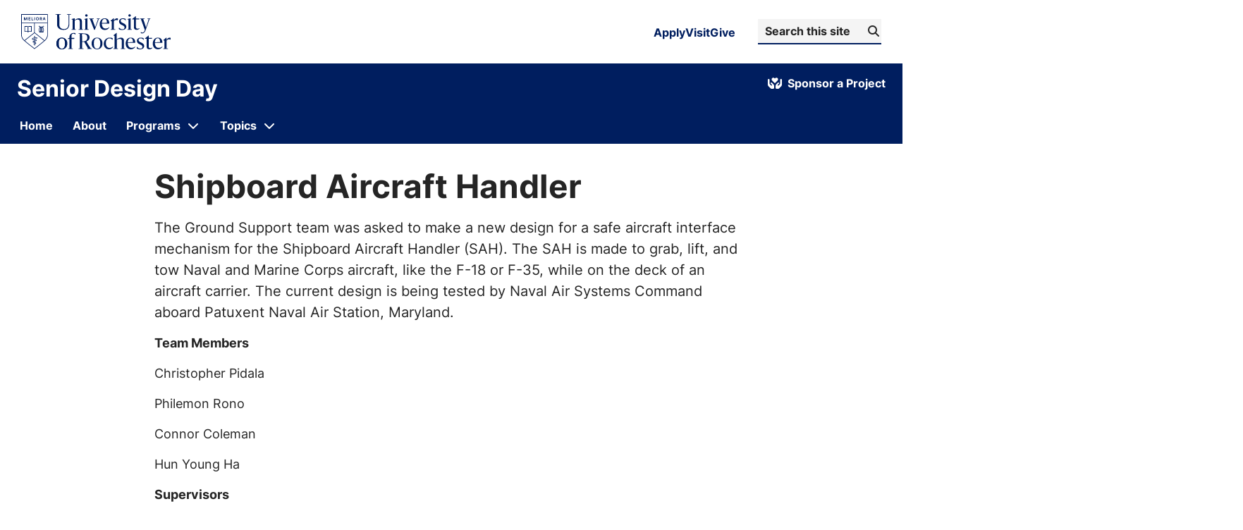

--- FILE ---
content_type: text/html; charset=UTF-8
request_url: https://www.hajim.rochester.edu/senior-design-day/ground-support-equipment/
body_size: 15161
content:


<!doctype html>
<html lang="en-US">

<head>
	<!-- Character encoding -->
	<meta charset="UTF-8">

	<!-- Site author -->
	<meta name="author" content="Senior Design Day">

	<!-- Mobile-friendly meta tags -->
	<meta name="HandheldFriendly" content="True">
	<meta name="viewport" content="width=device-width, initial-scale=1.0">

	<link rel="icon" type="image/png" href="https://www.rochester.edu/assets/images/brand/favicon/favicon-96x96.png?v=3"
		sizes="96x96" />
	<link rel="icon" type="image/svg+xml" href="https://www.rochester.edu/assets/images/brand/favicon/favicon.svg?v=3" />
	<link rel="shortcut icon" href="https://www.rochester.edu/assets/images/brand/favicon/favicon.ico?v=3" />
	<link rel="apple-touch-icon" sizes="180x180"
		href="https://www.rochester.edu/assets/images/brand/favicon/apple-touch-icon.png?v=3" />
	<link rel="manifest" href="https://www.rochester.edu/assets/images/brand/favicon/site.webmanifest?v=3" />

	<!-- WordPress head hook for plugins and theme functionality -->
	<meta name='robots' content='index, follow, max-image-preview:large, max-snippet:-1, max-video-preview:-1' />
	<style>img:is([sizes="auto" i], [sizes^="auto," i]) { contain-intrinsic-size: 3000px 1500px }</style>
	<link rel='preload' as='style' href='https://use.typekit.net/trg3udu.css?display=swap' onload="this.rel='stylesheet'"><noscript><link rel='stylesheet' href='https://use.typekit.net/trg3udu.css?display=swap'></noscript>
	<!-- This site is optimized with the Yoast SEO plugin v26.7 - https://yoast.com/wordpress/plugins/seo/ -->
	<title>Shipboard Aircraft Handler - Senior Design Day</title>
	<link rel="canonical" href="https://www.hajim.rochester.edu/senior-design-day/ground-support-equipment/" />
	<meta property="og:locale" content="en_US" />
	<meta property="og:type" content="article" />
	<meta property="og:title" content="Shipboard Aircraft Handler - Senior Design Day" />
	<meta property="og:description" content="The Ground Support team was asked to make a new design for a safe aircraft interface mechanism for the Shipboard Aircraft Handler (SAH). The SAH is made to grab, lift and tow Naval fighter jets, like the F-15 or the F-35, while on the deck of a aircraft carrier. The current design is being tested by Naval Air Systems Command, Patuxent River Maryland" />
	<meta property="og:url" content="https://www.hajim.rochester.edu/senior-design-day/ground-support-equipment/" />
	<meta property="og:site_name" content="Senior Design Day" />
	<meta property="article:published_time" content="2021-03-17T15:30:19+00:00" />
	<meta property="article:modified_time" content="2022-04-13T15:43:42+00:00" />
	<meta property="og:image" content="https://www.hajim.rochester.edu/senior-design-day/wp-content/uploads/2021/03/SAH.png" />
	<meta property="og:image:width" content="807" />
	<meta property="og:image:height" content="487" />
	<meta property="og:image:type" content="image/png" />
	<meta name="author" content="admin" />
	<meta name="twitter:card" content="summary_large_image" />
	<meta name="twitter:label1" content="Written by" />
	<meta name="twitter:data1" content="admin" />
	<meta name="twitter:label2" content="Est. reading time" />
	<meta name="twitter:data2" content="1 minute" />
	<script type="application/ld+json" class="yoast-schema-graph">{"@context":"https://schema.org","@graph":[{"@type":"Article","@id":"https://www.hajim.rochester.edu/senior-design-day/ground-support-equipment/#article","isPartOf":{"@id":"https://www.hajim.rochester.edu/senior-design-day/ground-support-equipment/"},"author":[{"@id":"https://www.hajim.rochester.edu/senior-design-day/#/schema/person/351018fbcf84ed8cac6d8072ba5b347c"}],"headline":"Shipboard Aircraft Handler","datePublished":"2021-03-17T15:30:19+00:00","dateModified":"2022-04-13T15:43:42+00:00","mainEntityOfPage":{"@id":"https://www.hajim.rochester.edu/senior-design-day/ground-support-equipment/"},"wordCount":261,"image":{"@id":"https://www.hajim.rochester.edu/senior-design-day/ground-support-equipment/#primaryimage"},"thumbnailUrl":"https://www.hajim.rochester.edu/senior-design-day/wp-content/uploads/2021/03/SAH.png","articleSection":["ME Archive"],"inLanguage":"en-US"},{"@type":"WebPage","@id":"https://www.hajim.rochester.edu/senior-design-day/ground-support-equipment/","url":"https://www.hajim.rochester.edu/senior-design-day/ground-support-equipment/","name":"Shipboard Aircraft Handler - Senior Design Day","isPartOf":{"@id":"https://www.hajim.rochester.edu/senior-design-day/#website"},"primaryImageOfPage":{"@id":"https://www.hajim.rochester.edu/senior-design-day/ground-support-equipment/#primaryimage"},"image":{"@id":"https://www.hajim.rochester.edu/senior-design-day/ground-support-equipment/#primaryimage"},"thumbnailUrl":"https://www.hajim.rochester.edu/senior-design-day/wp-content/uploads/2021/03/SAH.png","datePublished":"2021-03-17T15:30:19+00:00","dateModified":"2022-04-13T15:43:42+00:00","author":{"@id":"https://www.hajim.rochester.edu/senior-design-day/#/schema/person/351018fbcf84ed8cac6d8072ba5b347c"},"breadcrumb":{"@id":"https://www.hajim.rochester.edu/senior-design-day/ground-support-equipment/#breadcrumb"},"inLanguage":"en-US","potentialAction":[{"@type":"ReadAction","target":["https://www.hajim.rochester.edu/senior-design-day/ground-support-equipment/"]}]},{"@type":"ImageObject","inLanguage":"en-US","@id":"https://www.hajim.rochester.edu/senior-design-day/ground-support-equipment/#primaryimage","url":"https://www.hajim.rochester.edu/senior-design-day/wp-content/uploads/2021/03/SAH.png","contentUrl":"https://www.hajim.rochester.edu/senior-design-day/wp-content/uploads/2021/03/SAH.png","width":807,"height":487},{"@type":"BreadcrumbList","@id":"https://www.hajim.rochester.edu/senior-design-day/ground-support-equipment/#breadcrumb","itemListElement":[{"@type":"ListItem","position":1,"name":"Home","item":"https://www.hajim.rochester.edu/senior-design-day/"},{"@type":"ListItem","position":2,"name":"Blog","item":"https://www.hajim.rochester.edu/senior-design-day/blog/"},{"@type":"ListItem","position":3,"name":"Shipboard Aircraft Handler"}]},{"@type":"WebSite","@id":"https://www.hajim.rochester.edu/senior-design-day/#website","url":"https://www.hajim.rochester.edu/senior-design-day/","name":"Senior Design Day","description":"","potentialAction":[{"@type":"SearchAction","target":{"@type":"EntryPoint","urlTemplate":"https://www.hajim.rochester.edu/senior-design-day/?s={search_term_string}"},"query-input":{"@type":"PropertyValueSpecification","valueRequired":true,"valueName":"search_term_string"}}],"inLanguage":"en-US"},{"@type":"Person","@id":"https://www.hajim.rochester.edu/senior-design-day/#/schema/person/351018fbcf84ed8cac6d8072ba5b347c","name":"admin","url":"https://www.hajim.rochester.edu/senior-design-day/author/seniordesign/"}]}</script>
	<!-- / Yoast SEO plugin. -->


<link rel='dns-prefetch' href='//use.fontawesome.com' />
<link rel="alternate" type="application/rss+xml" title="Senior Design Day &raquo; Feed" href="https://www.hajim.rochester.edu/senior-design-day/feed/" />
<link rel="alternate" type="application/rss+xml" title="Senior Design Day &raquo; Comments Feed" href="https://www.hajim.rochester.edu/senior-design-day/comments/feed/" />
<link rel="alternate" type="application/rss+xml" title="Senior Design Day &raquo; Shipboard Aircraft Handler Comments Feed" href="https://www.hajim.rochester.edu/senior-design-day/ground-support-equipment/feed/" />
		<!-- This site uses the Google Analytics by MonsterInsights plugin v9.11.1 - Using Analytics tracking - https://www.monsterinsights.com/ -->
							<script src="//www.googletagmanager.com/gtag/js?id=G-TKCZ9DP9PE"  data-cfasync="false" data-wpfc-render="false" type="text/javascript" async></script>
			<script data-cfasync="false" data-wpfc-render="false" type="text/javascript">
				var mi_version = '9.11.1';
				var mi_track_user = true;
				var mi_no_track_reason = '';
								var MonsterInsightsDefaultLocations = {"page_location":"https:\/\/www.hajim.rochester.edu\/senior-design-day\/ground-support-equipment\/"};
								if ( typeof MonsterInsightsPrivacyGuardFilter === 'function' ) {
					var MonsterInsightsLocations = (typeof MonsterInsightsExcludeQuery === 'object') ? MonsterInsightsPrivacyGuardFilter( MonsterInsightsExcludeQuery ) : MonsterInsightsPrivacyGuardFilter( MonsterInsightsDefaultLocations );
				} else {
					var MonsterInsightsLocations = (typeof MonsterInsightsExcludeQuery === 'object') ? MonsterInsightsExcludeQuery : MonsterInsightsDefaultLocations;
				}

								var disableStrs = [
										'ga-disable-G-TKCZ9DP9PE',
									];

				/* Function to detect opted out users */
				function __gtagTrackerIsOptedOut() {
					for (var index = 0; index < disableStrs.length; index++) {
						if (document.cookie.indexOf(disableStrs[index] + '=true') > -1) {
							return true;
						}
					}

					return false;
				}

				/* Disable tracking if the opt-out cookie exists. */
				if (__gtagTrackerIsOptedOut()) {
					for (var index = 0; index < disableStrs.length; index++) {
						window[disableStrs[index]] = true;
					}
				}

				/* Opt-out function */
				function __gtagTrackerOptout() {
					for (var index = 0; index < disableStrs.length; index++) {
						document.cookie = disableStrs[index] + '=true; expires=Thu, 31 Dec 2099 23:59:59 UTC; path=/';
						window[disableStrs[index]] = true;
					}
				}

				if ('undefined' === typeof gaOptout) {
					function gaOptout() {
						__gtagTrackerOptout();
					}
				}
								window.dataLayer = window.dataLayer || [];

				window.MonsterInsightsDualTracker = {
					helpers: {},
					trackers: {},
				};
				if (mi_track_user) {
					function __gtagDataLayer() {
						dataLayer.push(arguments);
					}

					function __gtagTracker(type, name, parameters) {
						if (!parameters) {
							parameters = {};
						}

						if (parameters.send_to) {
							__gtagDataLayer.apply(null, arguments);
							return;
						}

						if (type === 'event') {
														parameters.send_to = monsterinsights_frontend.v4_id;
							var hookName = name;
							if (typeof parameters['event_category'] !== 'undefined') {
								hookName = parameters['event_category'] + ':' + name;
							}

							if (typeof MonsterInsightsDualTracker.trackers[hookName] !== 'undefined') {
								MonsterInsightsDualTracker.trackers[hookName](parameters);
							} else {
								__gtagDataLayer('event', name, parameters);
							}
							
						} else {
							__gtagDataLayer.apply(null, arguments);
						}
					}

					__gtagTracker('js', new Date());
					__gtagTracker('set', {
						'developer_id.dZGIzZG': true,
											});
					if ( MonsterInsightsLocations.page_location ) {
						__gtagTracker('set', MonsterInsightsLocations);
					}
										__gtagTracker('config', 'G-TKCZ9DP9PE', {"forceSSL":"true","link_attribution":"true"} );
										window.gtag = __gtagTracker;										(function () {
						/* https://developers.google.com/analytics/devguides/collection/analyticsjs/ */
						/* ga and __gaTracker compatibility shim. */
						var noopfn = function () {
							return null;
						};
						var newtracker = function () {
							return new Tracker();
						};
						var Tracker = function () {
							return null;
						};
						var p = Tracker.prototype;
						p.get = noopfn;
						p.set = noopfn;
						p.send = function () {
							var args = Array.prototype.slice.call(arguments);
							args.unshift('send');
							__gaTracker.apply(null, args);
						};
						var __gaTracker = function () {
							var len = arguments.length;
							if (len === 0) {
								return;
							}
							var f = arguments[len - 1];
							if (typeof f !== 'object' || f === null || typeof f.hitCallback !== 'function') {
								if ('send' === arguments[0]) {
									var hitConverted, hitObject = false, action;
									if ('event' === arguments[1]) {
										if ('undefined' !== typeof arguments[3]) {
											hitObject = {
												'eventAction': arguments[3],
												'eventCategory': arguments[2],
												'eventLabel': arguments[4],
												'value': arguments[5] ? arguments[5] : 1,
											}
										}
									}
									if ('pageview' === arguments[1]) {
										if ('undefined' !== typeof arguments[2]) {
											hitObject = {
												'eventAction': 'page_view',
												'page_path': arguments[2],
											}
										}
									}
									if (typeof arguments[2] === 'object') {
										hitObject = arguments[2];
									}
									if (typeof arguments[5] === 'object') {
										Object.assign(hitObject, arguments[5]);
									}
									if ('undefined' !== typeof arguments[1].hitType) {
										hitObject = arguments[1];
										if ('pageview' === hitObject.hitType) {
											hitObject.eventAction = 'page_view';
										}
									}
									if (hitObject) {
										action = 'timing' === arguments[1].hitType ? 'timing_complete' : hitObject.eventAction;
										hitConverted = mapArgs(hitObject);
										__gtagTracker('event', action, hitConverted);
									}
								}
								return;
							}

							function mapArgs(args) {
								var arg, hit = {};
								var gaMap = {
									'eventCategory': 'event_category',
									'eventAction': 'event_action',
									'eventLabel': 'event_label',
									'eventValue': 'event_value',
									'nonInteraction': 'non_interaction',
									'timingCategory': 'event_category',
									'timingVar': 'name',
									'timingValue': 'value',
									'timingLabel': 'event_label',
									'page': 'page_path',
									'location': 'page_location',
									'title': 'page_title',
									'referrer' : 'page_referrer',
								};
								for (arg in args) {
																		if (!(!args.hasOwnProperty(arg) || !gaMap.hasOwnProperty(arg))) {
										hit[gaMap[arg]] = args[arg];
									} else {
										hit[arg] = args[arg];
									}
								}
								return hit;
							}

							try {
								f.hitCallback();
							} catch (ex) {
							}
						};
						__gaTracker.create = newtracker;
						__gaTracker.getByName = newtracker;
						__gaTracker.getAll = function () {
							return [];
						};
						__gaTracker.remove = noopfn;
						__gaTracker.loaded = true;
						window['__gaTracker'] = __gaTracker;
					})();
									} else {
										console.log("");
					(function () {
						function __gtagTracker() {
							return null;
						}

						window['__gtagTracker'] = __gtagTracker;
						window['gtag'] = __gtagTracker;
					})();
									}
			</script>
							<!-- / Google Analytics by MonsterInsights -->
		<style id='classic-theme-styles-inline-css' type='text/css'>
/*! This file is auto-generated */
.wp-block-button__link{color:#fff;background-color:#32373c;border-radius:9999px;box-shadow:none;text-decoration:none;padding:calc(.667em + 2px) calc(1.333em + 2px);font-size:1.125em}.wp-block-file__button{background:#32373c;color:#fff;text-decoration:none}
</style>
<style id='co-authors-plus-coauthors-style-inline-css' type='text/css'>
.wp-block-co-authors-plus-coauthors.is-layout-flow [class*=wp-block-co-authors-plus]{display:inline}

</style>
<style id='co-authors-plus-avatar-style-inline-css' type='text/css'>
.wp-block-co-authors-plus-avatar :where(img){height:auto;max-width:100%;vertical-align:bottom}.wp-block-co-authors-plus-coauthors.is-layout-flow .wp-block-co-authors-plus-avatar :where(img){vertical-align:middle}.wp-block-co-authors-plus-avatar:is(.alignleft,.alignright){display:table}.wp-block-co-authors-plus-avatar.aligncenter{display:table;margin-inline:auto}

</style>
<style id='co-authors-plus-image-style-inline-css' type='text/css'>
.wp-block-co-authors-plus-image{margin-bottom:0}.wp-block-co-authors-plus-image :where(img){height:auto;max-width:100%;vertical-align:bottom}.wp-block-co-authors-plus-coauthors.is-layout-flow .wp-block-co-authors-plus-image :where(img){vertical-align:middle}.wp-block-co-authors-plus-image:is(.alignfull,.alignwide) :where(img){width:100%}.wp-block-co-authors-plus-image:is(.alignleft,.alignright){display:table}.wp-block-co-authors-plus-image.aligncenter{display:table;margin-inline:auto}

</style>
<link rel='stylesheet' id='coblocks-frontend-css' href='https://www.hajim.rochester.edu/senior-design-day/wp-content/plugins/coblocks/dist/style-coblocks-1.css?ver=3.1.16' type='text/css' media='all' />
<link rel='stylesheet' id='coblocks-extensions-css' href='https://www.hajim.rochester.edu/senior-design-day/wp-content/plugins/coblocks/dist/style-coblocks-extensions.css?ver=3.1.16' type='text/css' media='all' />
<link rel='stylesheet' id='coblocks-animation-css' href='https://www.hajim.rochester.edu/senior-design-day/wp-content/plugins/coblocks/dist/style-coblocks-animation.css?ver=2677611078ee87eb3b1c' type='text/css' media='all' />
<style id='font-awesome-svg-styles-default-inline-css' type='text/css'>
.svg-inline--fa {
  display: inline-block;
  height: 1em;
  overflow: visible;
  vertical-align: -.125em;
}
</style>
<link rel='stylesheet' id='font-awesome-svg-styles-css' href='https://www.hajim.rochester.edu/senior-design-day/wp-content/uploads/font-awesome/v6.5.1/css/svg-with-js.css' type='text/css' media='all' />
<style id='font-awesome-svg-styles-inline-css' type='text/css'>
   .wp-block-font-awesome-icon svg::before,
   .wp-rich-text-font-awesome-icon svg::before {content: unset;}
</style>
<style id='global-styles-inline-css' type='text/css'>
:root{--wp--preset--aspect-ratio--square: 1;--wp--preset--aspect-ratio--4-3: 4/3;--wp--preset--aspect-ratio--3-4: 3/4;--wp--preset--aspect-ratio--3-2: 3/2;--wp--preset--aspect-ratio--2-3: 2/3;--wp--preset--aspect-ratio--16-9: 16/9;--wp--preset--aspect-ratio--9-16: 9/16;--wp--preset--color--black: #000000;--wp--preset--color--cyan-bluish-gray: #abb8c3;--wp--preset--color--white: #ffffff;--wp--preset--color--pale-pink: #f78da7;--wp--preset--color--vivid-red: #cf2e2e;--wp--preset--color--luminous-vivid-orange: #ff6900;--wp--preset--color--luminous-vivid-amber: #fcb900;--wp--preset--color--light-green-cyan: #7bdcb5;--wp--preset--color--vivid-green-cyan: #00d084;--wp--preset--color--pale-cyan-blue: #8ed1fc;--wp--preset--color--vivid-cyan-blue: #0693e3;--wp--preset--color--vivid-purple: #9b51e0;--wp--preset--gradient--vivid-cyan-blue-to-vivid-purple: linear-gradient(135deg,rgba(6,147,227,1) 0%,rgb(155,81,224) 100%);--wp--preset--gradient--light-green-cyan-to-vivid-green-cyan: linear-gradient(135deg,rgb(122,220,180) 0%,rgb(0,208,130) 100%);--wp--preset--gradient--luminous-vivid-amber-to-luminous-vivid-orange: linear-gradient(135deg,rgba(252,185,0,1) 0%,rgba(255,105,0,1) 100%);--wp--preset--gradient--luminous-vivid-orange-to-vivid-red: linear-gradient(135deg,rgba(255,105,0,1) 0%,rgb(207,46,46) 100%);--wp--preset--gradient--very-light-gray-to-cyan-bluish-gray: linear-gradient(135deg,rgb(238,238,238) 0%,rgb(169,184,195) 100%);--wp--preset--gradient--cool-to-warm-spectrum: linear-gradient(135deg,rgb(74,234,220) 0%,rgb(151,120,209) 20%,rgb(207,42,186) 40%,rgb(238,44,130) 60%,rgb(251,105,98) 80%,rgb(254,248,76) 100%);--wp--preset--gradient--blush-light-purple: linear-gradient(135deg,rgb(255,206,236) 0%,rgb(152,150,240) 100%);--wp--preset--gradient--blush-bordeaux: linear-gradient(135deg,rgb(254,205,165) 0%,rgb(254,45,45) 50%,rgb(107,0,62) 100%);--wp--preset--gradient--luminous-dusk: linear-gradient(135deg,rgb(255,203,112) 0%,rgb(199,81,192) 50%,rgb(65,88,208) 100%);--wp--preset--gradient--pale-ocean: linear-gradient(135deg,rgb(255,245,203) 0%,rgb(182,227,212) 50%,rgb(51,167,181) 100%);--wp--preset--gradient--electric-grass: linear-gradient(135deg,rgb(202,248,128) 0%,rgb(113,206,126) 100%);--wp--preset--gradient--midnight: linear-gradient(135deg,rgb(2,3,129) 0%,rgb(40,116,252) 100%);--wp--preset--font-size--small: 13px;--wp--preset--font-size--medium: 20px;--wp--preset--font-size--large: 36px;--wp--preset--font-size--x-large: 42px;--wp--preset--spacing--20: 0.44rem;--wp--preset--spacing--30: 0.67rem;--wp--preset--spacing--40: 1rem;--wp--preset--spacing--50: 1.5rem;--wp--preset--spacing--60: 2.25rem;--wp--preset--spacing--70: 3.38rem;--wp--preset--spacing--80: 5.06rem;--wp--preset--shadow--natural: 6px 6px 9px rgba(0, 0, 0, 0.2);--wp--preset--shadow--deep: 12px 12px 50px rgba(0, 0, 0, 0.4);--wp--preset--shadow--sharp: 6px 6px 0px rgba(0, 0, 0, 0.2);--wp--preset--shadow--outlined: 6px 6px 0px -3px rgba(255, 255, 255, 1), 6px 6px rgba(0, 0, 0, 1);--wp--preset--shadow--crisp: 6px 6px 0px rgba(0, 0, 0, 1);}:where(.is-layout-flex){gap: 0.5em;}:where(.is-layout-grid){gap: 0.5em;}body .is-layout-flex{display: flex;}.is-layout-flex{flex-wrap: wrap;align-items: center;}.is-layout-flex > :is(*, div){margin: 0;}body .is-layout-grid{display: grid;}.is-layout-grid > :is(*, div){margin: 0;}:where(.wp-block-columns.is-layout-flex){gap: 2em;}:where(.wp-block-columns.is-layout-grid){gap: 2em;}:where(.wp-block-post-template.is-layout-flex){gap: 1.25em;}:where(.wp-block-post-template.is-layout-grid){gap: 1.25em;}.has-black-color{color: var(--wp--preset--color--black) !important;}.has-cyan-bluish-gray-color{color: var(--wp--preset--color--cyan-bluish-gray) !important;}.has-white-color{color: var(--wp--preset--color--white) !important;}.has-pale-pink-color{color: var(--wp--preset--color--pale-pink) !important;}.has-vivid-red-color{color: var(--wp--preset--color--vivid-red) !important;}.has-luminous-vivid-orange-color{color: var(--wp--preset--color--luminous-vivid-orange) !important;}.has-luminous-vivid-amber-color{color: var(--wp--preset--color--luminous-vivid-amber) !important;}.has-light-green-cyan-color{color: var(--wp--preset--color--light-green-cyan) !important;}.has-vivid-green-cyan-color{color: var(--wp--preset--color--vivid-green-cyan) !important;}.has-pale-cyan-blue-color{color: var(--wp--preset--color--pale-cyan-blue) !important;}.has-vivid-cyan-blue-color{color: var(--wp--preset--color--vivid-cyan-blue) !important;}.has-vivid-purple-color{color: var(--wp--preset--color--vivid-purple) !important;}.has-black-background-color{background-color: var(--wp--preset--color--black) !important;}.has-cyan-bluish-gray-background-color{background-color: var(--wp--preset--color--cyan-bluish-gray) !important;}.has-white-background-color{background-color: var(--wp--preset--color--white) !important;}.has-pale-pink-background-color{background-color: var(--wp--preset--color--pale-pink) !important;}.has-vivid-red-background-color{background-color: var(--wp--preset--color--vivid-red) !important;}.has-luminous-vivid-orange-background-color{background-color: var(--wp--preset--color--luminous-vivid-orange) !important;}.has-luminous-vivid-amber-background-color{background-color: var(--wp--preset--color--luminous-vivid-amber) !important;}.has-light-green-cyan-background-color{background-color: var(--wp--preset--color--light-green-cyan) !important;}.has-vivid-green-cyan-background-color{background-color: var(--wp--preset--color--vivid-green-cyan) !important;}.has-pale-cyan-blue-background-color{background-color: var(--wp--preset--color--pale-cyan-blue) !important;}.has-vivid-cyan-blue-background-color{background-color: var(--wp--preset--color--vivid-cyan-blue) !important;}.has-vivid-purple-background-color{background-color: var(--wp--preset--color--vivid-purple) !important;}.has-black-border-color{border-color: var(--wp--preset--color--black) !important;}.has-cyan-bluish-gray-border-color{border-color: var(--wp--preset--color--cyan-bluish-gray) !important;}.has-white-border-color{border-color: var(--wp--preset--color--white) !important;}.has-pale-pink-border-color{border-color: var(--wp--preset--color--pale-pink) !important;}.has-vivid-red-border-color{border-color: var(--wp--preset--color--vivid-red) !important;}.has-luminous-vivid-orange-border-color{border-color: var(--wp--preset--color--luminous-vivid-orange) !important;}.has-luminous-vivid-amber-border-color{border-color: var(--wp--preset--color--luminous-vivid-amber) !important;}.has-light-green-cyan-border-color{border-color: var(--wp--preset--color--light-green-cyan) !important;}.has-vivid-green-cyan-border-color{border-color: var(--wp--preset--color--vivid-green-cyan) !important;}.has-pale-cyan-blue-border-color{border-color: var(--wp--preset--color--pale-cyan-blue) !important;}.has-vivid-cyan-blue-border-color{border-color: var(--wp--preset--color--vivid-cyan-blue) !important;}.has-vivid-purple-border-color{border-color: var(--wp--preset--color--vivid-purple) !important;}.has-vivid-cyan-blue-to-vivid-purple-gradient-background{background: var(--wp--preset--gradient--vivid-cyan-blue-to-vivid-purple) !important;}.has-light-green-cyan-to-vivid-green-cyan-gradient-background{background: var(--wp--preset--gradient--light-green-cyan-to-vivid-green-cyan) !important;}.has-luminous-vivid-amber-to-luminous-vivid-orange-gradient-background{background: var(--wp--preset--gradient--luminous-vivid-amber-to-luminous-vivid-orange) !important;}.has-luminous-vivid-orange-to-vivid-red-gradient-background{background: var(--wp--preset--gradient--luminous-vivid-orange-to-vivid-red) !important;}.has-very-light-gray-to-cyan-bluish-gray-gradient-background{background: var(--wp--preset--gradient--very-light-gray-to-cyan-bluish-gray) !important;}.has-cool-to-warm-spectrum-gradient-background{background: var(--wp--preset--gradient--cool-to-warm-spectrum) !important;}.has-blush-light-purple-gradient-background{background: var(--wp--preset--gradient--blush-light-purple) !important;}.has-blush-bordeaux-gradient-background{background: var(--wp--preset--gradient--blush-bordeaux) !important;}.has-luminous-dusk-gradient-background{background: var(--wp--preset--gradient--luminous-dusk) !important;}.has-pale-ocean-gradient-background{background: var(--wp--preset--gradient--pale-ocean) !important;}.has-electric-grass-gradient-background{background: var(--wp--preset--gradient--electric-grass) !important;}.has-midnight-gradient-background{background: var(--wp--preset--gradient--midnight) !important;}.has-small-font-size{font-size: var(--wp--preset--font-size--small) !important;}.has-medium-font-size{font-size: var(--wp--preset--font-size--medium) !important;}.has-large-font-size{font-size: var(--wp--preset--font-size--large) !important;}.has-x-large-font-size{font-size: var(--wp--preset--font-size--x-large) !important;}
:where(.wp-block-post-template.is-layout-flex){gap: 1.25em;}:where(.wp-block-post-template.is-layout-grid){gap: 1.25em;}
:where(.wp-block-columns.is-layout-flex){gap: 2em;}:where(.wp-block-columns.is-layout-grid){gap: 2em;}
:root :where(.wp-block-pullquote){font-size: 1.5em;line-height: 1.6;}
</style>
<link rel='stylesheet' id='wp-components-css' href='https://www.hajim.rochester.edu/senior-design-day/wp-includes/css/dist/components/style.min.css?ver=6.8.3' type='text/css' media='all' />
<link rel='stylesheet' id='godaddy-styles-css' href='https://www.hajim.rochester.edu/senior-design-day/wp-content/plugins/coblocks/includes/Dependencies/GoDaddy/Styles/build/latest.css?ver=2.0.2' type='text/css' media='all' />
<link rel='stylesheet' id='core-theme-base-css' href='https://www.hajim.rochester.edu/senior-design-day/wp-content/themes/ur-core/css/dist/theme.min.css?ver=01.14.2026%2015.51.38' type='text/css' media='all' />
<link rel='stylesheet' id='font-awesome-official-css' href='https://use.fontawesome.com/releases/v6.5.1/css/all.css' type='text/css' media='all' integrity="sha384-t1nt8BQoYMLFN5p42tRAtuAAFQaCQODekUVeKKZrEnEyp4H2R0RHFz0KWpmj7i8g" crossorigin="anonymous" />
<link rel='stylesheet' id='font-awesome-official-v4shim-css' href='https://use.fontawesome.com/releases/v6.5.1/css/v4-shims.css' type='text/css' media='all' integrity="sha384-5Jfdy0XO8+vjCRofsSnGmxGSYjLfsjjTOABKxVr8BkfvlaAm14bIJc7Jcjfq/xQI" crossorigin="anonymous" />
<script type="text/javascript" src="https://www.hajim.rochester.edu/senior-design-day/wp-content/plugins/google-analytics-for-wordpress/assets/js/frontend-gtag.min.js?ver=9.11.1" id="monsterinsights-frontend-script-js" async="async" data-wp-strategy="async"></script>
<script data-cfasync="false" data-wpfc-render="false" type="text/javascript" id='monsterinsights-frontend-script-js-extra'>/* <![CDATA[ */
var monsterinsights_frontend = {"js_events_tracking":"true","download_extensions":"doc,pdf,ppt,zip,xls,docx,pptx,xlsx","inbound_paths":"[{\"path\":\"\\\/go\\\/\",\"label\":\"affiliate\"},{\"path\":\"\\\/recommend\\\/\",\"label\":\"affiliate\"}]","home_url":"https:\/\/www.hajim.rochester.edu\/senior-design-day","hash_tracking":"false","v4_id":"G-TKCZ9DP9PE"};/* ]]> */
</script>
<script type="text/javascript" src="https://www.hajim.rochester.edu/senior-design-day/wp-includes/js/jquery/jquery.min.js?ver=3.7.1" id="jquery-core-js"></script>
<link rel="https://api.w.org/" href="https://www.hajim.rochester.edu/senior-design-day/wp-json/" /><link rel="alternate" title="JSON" type="application/json" href="https://www.hajim.rochester.edu/senior-design-day/wp-json/wp/v2/posts/56512" /><link rel="EditURI" type="application/rsd+xml" title="RSD" href="https://www.hajim.rochester.edu/senior-design-day/xmlrpc.php?rsd" />
<meta name="generator" content="WordPress 6.8.3" />
<link rel='shortlink' href='https://www.hajim.rochester.edu/senior-design-day/?p=56512' />
<link rel="alternate" title="oEmbed (JSON)" type="application/json+oembed" href="https://www.hajim.rochester.edu/senior-design-day/wp-json/oembed/1.0/embed?url=https%3A%2F%2Fwww.hajim.rochester.edu%2Fsenior-design-day%2Fground-support-equipment%2F" />
<link rel="alternate" title="oEmbed (XML)" type="text/xml+oembed" href="https://www.hajim.rochester.edu/senior-design-day/wp-json/oembed/1.0/embed?url=https%3A%2F%2Fwww.hajim.rochester.edu%2Fsenior-design-day%2Fground-support-equipment%2F&#038;format=xml" />
<!-- Google Tag Manager -->
	<script>
		(function (w, d, s, l, i) {
			w[l] = w[l] || [];
			w[l].push({ "gtm.start": new Date().getTime(), event: "gtm.js" });
			var f = d.getElementsByTagName(s)[0],
				j = d.createElement(s),
				dl = l != "dataLayer" ? "&amp;l=" + l : "";
			j.async = true;
			j.src = "https://www.googletagmanager.com/gtm.js?id=" + i + dl;
			f.parentNode.insertBefore(j, f);
		})(window, document, "script", "dataLayer", "GTM-TT7PP8Z");
	</script>
	<!-- End Google Tag Manager -->		<style type="text/css" id="wp-custom-css">
			ul.is-grid {
	display: flex;
	flex-wrap: wrap;
	align-items: flex-start;
	padding: 0;
}

ul.is-grid li {
	width: 48%;
	list-style: none;
	padding: 10px;
	border-top: 3px solid #ffc70f;
}

.t-content li~li {
	margin-left: 0%;
	margin-top: 0;
}

.wp-block-latest-posts__featured-image.alignleft {
	float: none;
}

/*
.page-id-62712 .content-header  {
	display:none;
}*/

.page-id-62712 .su-image-carousel-slides-style-minimal .su-image-carousel-item-content span {
  font-size: 32px;
  text-align: center;
  padding-right: 5%;
  padding-left: 5%;
  padding-top: 2%;
  padding-bottom: 2%;
  font-family: 'proxima-nova', sans-serif;
  font-weight: 700;
  font-feature-settings: "lnum";
  font-variant-numeric: lining-nums;
  letter-spacing: -0.0415625em;
  line-height: 1.25;
  background: rgba(0,0,0,.7) !important;
  margin: 0 .5rem .5rem;
}

.page-id-62712 .su-image-carousel-slides-style-minimal .su-image-carousel-item-content span .testmon-author {
	font-size: 21px;
	font-weight: 400;
}

.page-id-62712 .su-image-carousel > ol.flickity-page-dots {
  top: auto !important;
  bottom: -60px !important;
}

.page-id-62712 .su-image-carousel > ol.flickity-page-dots {
  opacity: 1 !important;
}

#resize span.h5 {
	font-size: 1.4rem;
}


.columns .column3 blockquote {
	margin: 0;
}

.columns .column3 blockquote p {
	font-size: 1.5rem;
	font-weight: 400;
	text-align: left;

}

.columns {
  display: flex;
  flex-direction: column;
  flex-wrap: wrap;
  width: 100%;
	column-gap: 20px;
}

.column3 {
  flex: 33.33%;
	width: 100%;
}

@media (min-width: 48em) {
  .columns {
    display: flex;
    flex-direction: row;
    flex-wrap: nowrap;
    width: 100%;
  }
	
	.columns .column3 blockquote {
	margin: -60px 0;
}
	
.post_content h2 {
  text-decoration: none;}
}
	
.content-header--has-hero {
  margin-bottom: 0rem;
}
		</style>
		</head>

<body data-js="body" class="wp-singular post-template post-template-templates post-template-template-full-width post-template-templatestemplate-full-width-php single single-post postid-56512 single-format-standard wp-theme-ur-core">
	<div class="l-wrapper" data-js="site-wrap">

		
<!-- Site Masthead -->
<header id="masthead" class="masthead" data-js="masthead">
	<!-- Accessibility Skip Link -->
	<a href="#main" class="a11y-skip-link a11y-visual-hide">
		Skip to content	</a>

	<!-- Top Row (Utility Navigation) -->
	<div class="masthead__top-row">
		
<!-- Masthead Top Row Container -->
<div class="grid-container ">
	<div class="masthead-top-row">

		<!-- University Logo -->
		<a class="logo__wrap "
			href="https://www.rochester.edu" rel="home" title="University of Rochester Homepage">

							<img width="212" height="50" class="logo" alt="Primary University of Rochester Logo"
					src="https://www.hajim.rochester.edu/senior-design-day/wp-content/themes/ur-core/img/theme/branding-assets/new-logo.svg" />
					</a>

		<!-- Right Side Navigation and Search -->
		<div class="masthead-right">

			<!-- Top Navigation Menu -->
			<nav class="top-nav" role="navigation" aria-label="Quick Links">
				<ul class="top-nav__list">
					<li class="top-nav__item">
						<a href="https://rochester.edu/admissions" class="top-nav__link">Apply</a>
					</li>
					<li class="top-nav__item">
						<a href="https://rochester.edu/visit" class="top-nav__link">Visit</a>
					</li>
					<li class="top-nav__item">
						<a href="https://everbetter.rochester.edu" class="top-nav__link">Give</a>
					</li>
				</ul>
			</nav>

			<!-- Search Form -->
			<div class="masthead-search">
				
<div class="header-search">
	<form role="search" aria-label="Search site" method="get" class="header-search-form" data-js="search-form"
		action="https://www.hajim.rochester.edu/senior-design-day">
		<div class="search__input-wrap">
			<label class="search__label" data-js="search-label" for="s-69712c4bbed0d">
				Search Senior Design Day			</label>

			<input type="search" id="s-69712c4bbed0d" data-js="search-query" class="search-form__query"
				name="s" value="" placeholder="Search this site" />

			<button type="submit" aria-label="Submit Search">
				<span aria-hidden="true" class="fas fa-search"></span>
				<span class="button-text">
					Search				</span>
			</button>
		</div>
	</form>
</div>			</div>

		</div>
	</div>
	</div>

<script>
	(function () {
		function initBrandArchitecture() {
			// Attach to all brand architecture buttons and wire them to their controlled menu
			var buttons = document.querySelectorAll('.brand-architecture-button');
			if (!buttons || buttons.length === 0) return;

			buttons.forEach(function (btn) {
				var menuId = btn.getAttribute('aria-controls');
				if (!menuId) return;

				var menu = document.getElementById(menuId);
				var overlay = document.getElementById('brand-architecture-overlay');
				var closeButton = menu ? menu.querySelector('[data-action="close"]') : null;

				if (!menu || !overlay) return;

				// Ensure initial ARIA state
				btn.setAttribute('aria-expanded', btn.getAttribute('aria-expanded') || 'false');
				menu.setAttribute('aria-hidden', menu.getAttribute('aria-hidden') || 'true');
				menu.setAttribute('role', 'dialog');
				menu.setAttribute('aria-modal', 'false');
				menu.inert = true;

				/**
				 * Get all focusable elements within the menu
				 */
				var getFocusableElements = function () {
					var focusableSelectors = 'a, button, input:not([disabled]), select:not([disabled]), textarea:not([disabled]), [tabindex]:not([tabindex="-1"])';
					var elements = Array.from(menu.querySelectorAll(focusableSelectors));
					// Filter out hidden elements
					return elements.filter(function (el) {
						return el.offsetParent !== null && el.getAttribute('aria-hidden') !== 'true';
					});
				};

				/**
				 * Handle focus trapping on Tab key
				 */
				var handleFocusTrap = function (e) {
					// Only trap on Tab key and only when menu is open
					if (e.key !== 'Tab' || !menu.classList.contains('is-open')) {
						return;
					}

					var focusableElements = getFocusableElements();
					if (focusableElements.length === 0) return;

					var activeElement = document.activeElement;
					var firstElement = focusableElements[0];
					var lastElement = focusableElements[focusableElements.length - 1];

					// If Shift+Tab and focus is on first element, move to last
					if (e.shiftKey && activeElement === firstElement) {
						e.preventDefault();
						lastElement.focus();
					}
					// If Tab and focus is on last element, move to first
					else if (!e.shiftKey && activeElement === lastElement) {
						e.preventDefault();
						firstElement.focus();
					}
				};

				var openMenu = function () {
					menu.classList.add('is-open');
					overlay.classList.add('is-open');
					btn.setAttribute('aria-expanded', 'true');
					menu.setAttribute('aria-hidden', 'false');
					menu.setAttribute('aria-modal', 'true');
					menu.inert = false;
					document.body.classList.add('is-locked');

					var focusable = menu.querySelector('a, button, input, select, textarea, [tabindex]:not([tabindex="-1"])');
					if (focusable) {
						focusable.focus();
					}

					// Add focus trap listener with proper context
					document.addEventListener('keydown', handleFocusTrap, true);
				};

				var closeMenu = function () {
					menu.classList.remove('is-open');
					overlay.classList.remove('is-open');
					btn.setAttribute('aria-expanded', 'false');
					menu.setAttribute('aria-hidden', 'true');
					menu.setAttribute('aria-modal', 'false');
					menu.inert = true;
					document.body.classList.remove('is-locked');

					// Remove focus trap listener
					document.removeEventListener('keydown', handleFocusTrap, true);

					btn.focus();
				};

				btn.addEventListener('click', function () {
					var expanded = btn.getAttribute('aria-expanded') === 'true';
					expanded ? closeMenu() : openMenu();
				});

				overlay.addEventListener('click', function () {
					closeMenu();
				});

				if (closeButton) {
					closeButton.addEventListener('click', function () {
						closeMenu();
					});
				}

				document.addEventListener('keydown', function (e) {
					if (e.key === 'Escape' || e.key === 'Esc') {
						if (menu.classList.contains('is-open')) {
							closeMenu();
						}
					}
				});
			});
		}

		if (document.readyState === 'loading') {
			document.addEventListener('DOMContentLoaded', initBrandArchitecture);
		} else {
			initBrandArchitecture();
		}
	})();
</script>	</div>

	<!-- Title Row -->
	<div class="masthead__title-row" data-js="title-row">
		
<!-- Masthead Title Container -->
<div class="grid-container">
	<div class="masthead-title">
		<!-- Optional Business Line Branding -->
				<!-- Site Title -->
		<a class="title h1" href="https://www.hajim.rochester.edu/senior-design-day">
			Senior Design Day		</a>
	</div>

	<div class="masthead__secondary">
		<div class="masthead__secondary-desktop">
			<nav id="nav__secondary" class="site-nav nav__secondary" data-js="nav-secondary"
	aria-label="Secondary">
	<ul class="site-nav__list nav-secondary__list">
		<li class="nav-secondary__list-item nav-secondary__list-item--depth-0"><a href="https://www.hajim.rochester.edu/about/sponsor.html" class="nav-secondary__action nav-secondary__action--depth-0"><span><i class="fa-light fa-hands-holding-heart"></i>   Sponsor a Project</span></a></li>
	</ul>
</nav>		</div>

		<!-- Mobile Navigation Toggle Button -->
		<button id="toggle-site-nav" data-js="toggle-site-nav" class="masthead__trigger masthead__trigger--site-nav"
			title="Toggle site navigation"
			aria-label="Open site navigation"
			data-label-shown="Close site navigation"
			data-label-hidden="Open site navigation" aria-expanded="false"
			aria-controls="site-navigation">
			<span class="fa fa-bars"></span>
			Menu
		</button>
	</div>
</div>

<script>
	document.querySelectorAll('[data-js="toggle-site-nav"]').forEach(function (button) {
		button.addEventListener('click', function () {
			const expanded = button.getAttribute('aria-expanded') === 'true';
			button.setAttribute('aria-expanded', !expanded);

			if (!expanded) {
				// Submenu is opening
				button.setAttribute('aria-label', button.getAttribute('data-label-shown'));
			} else {
				// Submenu is closing
				button.setAttribute('aria-label', button.getAttribute('data-label-hidden'));
			}
		});
	});
</script>
			</div>

	<!-- Main Navigation -->
	<div id="site-navigation" data-js="site-navigation" class="masthead__nav-row">
		
<!-- Site Navigation Wrapper -->
<div class="grid-container">
	<div class="site-nav__wrap" data-js="site-nav__wrap">
		<nav id="nav__primary" class="site-nav nav__primary" data-js="nav-primary"
	aria-label="Primary">

		<ul class="site-nav__list nav-primary__list drop-down"><li class="nav-primary__list-item nav-primary__list-item--depth-0"><a href="https://www.hajim.rochester.edu/senior-design-day/" id="menu-item-62772" class="nav-primary__action nav-primary__action--depth-0"><span class="nav-primary__text">Home</span></a></li>
<li class="nav-primary__list-item nav-primary__list-item--depth-0"><a href="https://www.hajim.rochester.edu/senior-design-day/about/" id="menu-item-28672" class="nav-primary__action nav-primary__action--depth-0"><span class="nav-primary__text">About</span></a></li>
<li class="external nav-primary__list-item nav-primary__list-item--depth-0 nav-primary__list-item--has-children"><button title="Toggle submenu" id="menu-item-926" class="nav-primary__action nav-primary__action--depth-0 nav-primary__action--has-children" data-js="trigger-child-menu" aria-controls="menu-item-child-926" aria-expanded="false" aria-label="Open submenu for Programs" data-label-hidden="Open submenu for Programs" data-label-shown="Close submenu for Programs"><span class="nav-primary__text">Programs</span><span class="nav-primary__trigger"><span class="fa fa-chevron-down" aria-hidden="true"></span></span></button>
<div id="menu-item-child-926" class="nav-primary__wrap-child nav-primary__wrap-child--depth-0" data-js="child-menu"><ul class="nav-primary__list-child nav-primary__list-child--depth-0" aria-label="Submenu for Programs">
	<li class="nav-primary__list-item nav-primary__list-item--depth-1"><a href="https://www.hajim.rochester.edu/senior-design-day/ame/" id="menu-item-826" class="nav-primary__action nav-primary__action--depth-1"><span class="nav-primary__text">Audio and Music Engineering (AME)</span></a></li>
	<li class="nav-primary__list-item nav-primary__list-item--depth-1"><a href="https://www.hajim.rochester.edu/senior-design-day/bme/" id="menu-item-836" class="nav-primary__action nav-primary__action--depth-1"><span class="nav-primary__text">Biomedical Engineering (BME)</span></a></li>
	<li class="nav-primary__list-item nav-primary__list-item--depth-1"><a href="https://www.hajim.rochester.edu/senior-design-day/cmti/" id="menu-item-38182" class="nav-primary__action nav-primary__action--depth-1"><span class="nav-primary__text">Center for Medical Technology &#038; Innovation (CMTI)</span></a></li>
	<li class="nav-primary__list-item nav-primary__list-item--depth-1"><a href="https://www.hajim.rochester.edu/senior-design-day/che/" id="menu-item-856" class="nav-primary__action nav-primary__action--depth-1"><span class="nav-primary__text">Chemical Engineering (CHE)</span></a></li>
	<li class="nav-primary__list-item nav-primary__list-item--depth-1"><a href="https://www.hajim.rochester.edu/senior-design-day/csc/" id="menu-item-62692" class="nav-primary__action nav-primary__action--depth-1"><span class="nav-primary__text">Computer Science (CSC)</span></a></li>
	<li class="nav-primary__list-item nav-primary__list-item--depth-1"><a href="https://www.hajim.rochester.edu/senior-design-day/dsc/" id="menu-item-876" class="nav-primary__action nav-primary__action--depth-1"><span class="nav-primary__text">Data Science (DSC)</span></a></li>
	<li class="nav-primary__list-item nav-primary__list-item--depth-1"><a href="https://www.hajim.rochester.edu/senior-design-day/ece/" id="menu-item-886" class="nav-primary__action nav-primary__action--depth-1"><span class="nav-primary__text">Electrical and Computer Engineering (ECE)</span></a></li>
	<li class="nav-primary__list-item nav-primary__list-item--depth-1"><a href="https://www.hajim.rochester.edu/senior-design-day/me/" id="menu-item-906" class="nav-primary__action nav-primary__action--depth-1"><span class="nav-primary__text">Mechanical Engineering (ME)</span></a></li>
	<li class="nav-primary__list-item nav-primary__list-item--depth-1"><a href="https://www.hajim.rochester.edu/senior-design-day/opt-ope/" id="menu-item-916" class="nav-primary__action nav-primary__action--depth-1"><span class="nav-primary__text">The Institute of Optics / Optical Engineering (OPT/OPE)</span></a></li>
</ul>
</div>
</li>
<li class="external nav-primary__list-item nav-primary__list-item--depth-0 nav-primary__list-item--has-children"><button title="Toggle submenu" id="menu-item-7536" class="nav-primary__action nav-primary__action--depth-0 nav-primary__action--has-children" data-js="trigger-child-menu" aria-controls="menu-item-child-7536" aria-expanded="false" aria-label="Open submenu for Topics" data-label-hidden="Open submenu for Topics" data-label-shown="Close submenu for Topics"><span class="nav-primary__text">Topics</span><span class="nav-primary__trigger"><span class="fa fa-chevron-down" aria-hidden="true"></span></span></button>
<div id="menu-item-child-7536" class="nav-primary__wrap-child nav-primary__wrap-child--depth-0" data-js="child-menu"><ul class="nav-primary__list-child nav-primary__list-child--depth-0" aria-label="Submenu for Topics">
	<li class="nav-primary__list-item nav-primary__list-item--depth-1"><a href="https://www.hajim.rochester.edu/senior-design-day/accessibility/" id="menu-item-7546" class="nav-primary__action nav-primary__action--depth-1"><span class="nav-primary__text">Accessibility</span></a></li>
	<li class="nav-primary__list-item nav-primary__list-item--depth-1"><a href="https://www.hajim.rochester.edu/senior-design-day/art/" id="menu-item-38642" class="nav-primary__action nav-primary__action--depth-1"><span class="nav-primary__text">Art</span></a></li>
	<li class="nav-primary__list-item nav-primary__list-item--depth-1"><a href="https://www.hajim.rochester.edu/senior-design-day/audio/" id="menu-item-8476" class="nav-primary__action nav-primary__action--depth-1"><span class="nav-primary__text">Audio</span></a></li>
	<li class="nav-primary__list-item nav-primary__list-item--depth-1"><a href="https://www.hajim.rochester.edu/senior-design-day/augmented-reality-virtual-reality/" id="menu-item-8466" class="nav-primary__action nav-primary__action--depth-1"><span class="nav-primary__text">Augmented Reality / Virtual Reality</span></a></li>
	<li class="nav-primary__list-item nav-primary__list-item--depth-1"><a href="https://www.hajim.rochester.edu/senior-design-day/community-engagement/" id="menu-item-8456" class="nav-primary__action nav-primary__action--depth-1"><span class="nav-primary__text">Community Engagement</span></a></li>
	<li class="nav-primary__list-item nav-primary__list-item--depth-1"><a href="https://www.hajim.rochester.edu/senior-design-day/energy-and-environmental/" id="menu-item-8446" class="nav-primary__action nav-primary__action--depth-1"><span class="nav-primary__text">Energy and Environmental</span></a></li>
	<li class="nav-primary__list-item nav-primary__list-item--depth-1"><a href="https://www.hajim.rochester.edu/senior-design-day/global-health/" id="menu-item-8436" class="nav-primary__action nav-primary__action--depth-1"><span class="nav-primary__text">Global Health</span></a></li>
	<li class="nav-primary__list-item nav-primary__list-item--depth-1"><a href="https://www.hajim.rochester.edu/senior-design-day/machine-learning/" id="menu-item-8426" class="nav-primary__action nav-primary__action--depth-1"><span class="nav-primary__text">Machine Learning</span></a></li>
	<li class="nav-primary__list-item nav-primary__list-item--depth-1"><a href="https://www.hajim.rochester.edu/senior-design-day/manufacturing/" id="menu-item-8416" class="nav-primary__action nav-primary__action--depth-1"><span class="nav-primary__text">Manufacturing</span></a></li>
	<li class="nav-primary__list-item nav-primary__list-item--depth-1"><a href="https://www.hajim.rochester.edu/senior-design-day/material-science/" id="menu-item-8406" class="nav-primary__action nav-primary__action--depth-1"><span class="nav-primary__text">Material Science</span></a></li>
	<li class="nav-primary__list-item nav-primary__list-item--depth-1"><a href="https://www.hajim.rochester.edu/senior-design-day/medical/" id="menu-item-8396" class="nav-primary__action nav-primary__action--depth-1"><span class="nav-primary__text">Medical</span></a></li>
	<li class="nav-primary__list-item nav-primary__list-item--depth-1"><a href="https://www.hajim.rochester.edu/senior-design-day/optical/" id="menu-item-8386" class="nav-primary__action nav-primary__action--depth-1"><span class="nav-primary__text">Optical</span></a></li>
	<li class="nav-primary__list-item nav-primary__list-item--depth-1"><a href="https://www.hajim.rochester.edu/senior-design-day/process-engineering/" id="menu-item-8376" class="nav-primary__action nav-primary__action--depth-1"><span class="nav-primary__text">Process Engineering</span></a></li>
	<li class="nav-primary__list-item nav-primary__list-item--depth-1"><a href="https://www.hajim.rochester.edu/senior-design-day/robotics/" id="menu-item-38702" class="nav-primary__action nav-primary__action--depth-1"><span class="nav-primary__text">Robotics</span></a></li>
	<li class="nav-primary__list-item nav-primary__list-item--depth-1"><a href="https://www.hajim.rochester.edu/senior-design-day/simulation/" id="menu-item-8366" class="nav-primary__action nav-primary__action--depth-1"><span class="nav-primary__text">Simulation</span></a></li>
	<li class="nav-primary__list-item nav-primary__list-item--depth-1"><a href="https://www.hajim.rochester.edu/senior-design-day/sports-entertainment/" id="menu-item-8336" class="nav-primary__action nav-primary__action--depth-1"><span class="nav-primary__text">Sports &#038; Entertainment</span></a></li>
	<li class="nav-primary__list-item nav-primary__list-item--depth-1"><a href="https://www.hajim.rochester.edu/senior-design-day/stem-awareness-education/" id="menu-item-8346" class="nav-primary__action nav-primary__action--depth-1"><span class="nav-primary__text">STEM Awareness / Education</span></a></li>
	<li class="nav-primary__list-item nav-primary__list-item--depth-1"><a href="https://www.hajim.rochester.edu/senior-design-day/student-competitions/" id="menu-item-153406" class="nav-primary__action nav-primary__action--depth-1"><span class="nav-primary__text">Student Competitions</span></a></li>
	<li class="nav-primary__list-item nav-primary__list-item--depth-1"><a href="https://www.hajim.rochester.edu/senior-design-day/transportation/" id="menu-item-8356" class="nav-primary__action nav-primary__action--depth-1"><span class="nav-primary__text">Transportation</span></a></li>
	<li class="nav-primary__list-item nav-primary__list-item--depth-1"><a href="https://www.hajim.rochester.edu/senior-design-day/vision/" id="menu-item-38692" class="nav-primary__action nav-primary__action--depth-1"><span class="nav-primary__text">Vision</span></a></li>
</ul>
</div>
</li>
</ul></nav>

<script>
	document.querySelectorAll('[data-js="trigger-child-menu"]').forEach(function (button) {
		button.addEventListener('click', function () {
			const expanded = button.getAttribute('aria-expanded') === 'true';
			button.setAttribute('aria-expanded', !expanded);

			if (!expanded) {
				// Submenu is opening
				button.setAttribute('aria-label', button.getAttribute('data-label-shown'));
			} else {
				// Submenu is closing
				button.setAttribute('aria-label', button.getAttribute('data-label-hidden'));
			}
		});
	});
</script>		<div class="secondary-mobile">
			<span class="secondary-mobile-text">Resources</span>
			<nav id="nav__secondary" class="site-nav nav__secondary" data-js="nav-secondary"
	aria-label="Secondary">
	<ul class="site-nav__list nav-secondary__list">
		<li class="nav-secondary__list-item nav-secondary__list-item--depth-0"><a href="https://www.hajim.rochester.edu/about/sponsor.html" class="nav-secondary__action nav-secondary__action--depth-0"><span><i class="fa-light fa-hands-holding-heart"></i>   Sponsor a Project</span></a></li>
	</ul>
</nav>			<!-- Search Modal Trigger -->
			
<div class="search__form">
	<form role="search" aria-label="Search site" method="get" class="search-form" data-js="search-form"
		action="https://www.hajim.rochester.edu/senior-design-day">
		<div class="search__input-wrap">
			<label class="search__label" data-js="search-label" for="s-69712c4bcda87">
				Search Senior Design Day			</label>

			<input type="search" id="s-69712c4bcda87" data-js="search-query"
				class="form-control search-form__query" name="s" value=""
				placeholder="Search Senior Design Day" autofocus />

			<button class="search-form__submit" type="submit" aria-label="Submit Search">
				<span class="button-text">
					Search				</span>
			</button>
		</div>

		<div class="dynamic_content">
					</div>
	</form>
</div>		</div>
	</div>
</div>
			</div>

	<!-- Search Modal Wrapper -->
	<div class="search-modal-wrapper" data-js="search-modal-wrapper">
		<!-- Accessible Search Modal Dialog -->
		<dialog id="search-modal" data-js="search-modal" class="masthead__search" aria-label="Search site"
			aria-modal="true">
			
<!-- Search Modal Wrapper -->
<div data-js="search__modal-wrapper" class="search__modal-wrapper grid-container">
	<div class="search__modal">
		<!-- Search Modal Close Button -->
		<button data-js="toggle-search" class="masthead__trigger masthead__trigger--search masthead__trigger--search-modal"
			aria-label="Close site search">
			<span class="fa fa-close" aria-hidden="true"></span>
			Close
		</button>

		
<div class="search__form">
	<form role="search" aria-label="Search site" method="get" class="search-form" data-js="search-form"
		action="https://www.hajim.rochester.edu/senior-design-day">
		<div class="search__input-wrap">
			<label class="search__label" data-js="search-label" for="s-69712c4bce0df">
				Search Senior Design Day			</label>

			<input type="search" id="s-69712c4bce0df" data-js="search-query"
				class="form-control search-form__query" name="s" value=""
				placeholder="Search Senior Design Day" autofocus />

			<button class="search-form__submit" type="submit" aria-label="Submit Search">
				<span class="button-text">
					Search				</span>
			</button>
		</div>

		<div class="dynamic_content">
					</div>
	</form>
</div>	</div>
</div>		</dialog>
	</div>
</header>
<main id="main">

	
	
<!-- Single Post Header -->
<header class="content-header" data-js="sticky-scroll-target">
	<div class="header-wrap grid-container__stagger-double">
		<div class="header__inner">
			
			<h1 class="page-title">Shipboard Aircraft Handler</h1>
					</div>

			</div>
</header>
	
<!-- Sticky Header Container -->
<div class="sticky-header" data-js="sticky-header">
	<div class="grid-container">
		<!-- Sticky Header Title -->
		<p class="sticky-header__title">
			<a href="#masthead" class="back-to-top">
				Shipboard Aircraft Handler			</a>
		</p>

		
<!-- Social Sharing Links -->
<ul class="sticky-header__list sticky-header__list-single list-bullet no-bullets list--inline"
	data-js="social-share-networks">
	<!-- Share Label -->
	<li class="sticky-header__list-item">
		<p>
			SHARE		</p>
	</li>

	<!-- Facebook Sharbrandsink -->
	<li class="sticky-header__list-item">
		<a target="_blank" rel="noopener" class="sticky-header__list-link"
			href="http://www.facebook.com/sharer.php?u=https://www.hajim.rochester.edu/senior-design-day/ground-support-equipment/">
			<span class="fa-brands fa-square-facebook"></span>
			Facebook
			<span class="a11y-visual-hide">
				Share on Facebook			</span>
		</a>
	</li>

	<!-- X/Twitter Share Link -->
	<li class="sticky-header__list-item">
		<a target="_blank" rel="noopener" class="sticky-header__list-link"
			href="https://twitter.com/share?url=https://www.hajim.rochester.edu/senior-design-day/ground-support-equipment/">
			<span class="fa-brands fa-square-x-twitter"></span>
			X/Twitter
			<span class="a11y-visual-hide">
				Share on Twitter			</span>
		</a>
	</li>

	<!-- LinkedIn Share Link -->
	<li class="sticky-header__list-item">
		<a target="_blank" rel="noopener" class="sticky-header__list-link"
			href="https://www.linkedin.com/sharing/share-offsite/?url=http://https%3A%2F%2Fwww.hajim.rochester.edu%2Fsenior-design-day%2Fground-support-equipment%2F">
			<span class="fa-brands fa-linkedin"></span>
			LinkedIn
			<span class="a11y-visual-hide">
				Share on LinkedIn			</span>
		</a>
	</li>
</ul>	</div>

	<!-- Scroll Progress Bar -->
	<div id="progress" class="progress" data-js="progress-bar"></div>
</div>
	
		<div class="grid-container" data-js="progress-content">

			



	<div class="t-content grid-container__stagger-double post_content">
		
<p class="has-primary-color has-background-background-color has-text-color has-background" style="font-size:20px">The Ground Support team was asked to make a new design for a safe aircraft interface mechanism for the Shipboard Aircraft Handler (SAH). The SAH is made to grab, lift, and tow Naval and Marine Corps aircraft, like the F-18 or F-35, while on the deck of an aircraft carrier. The current design is being tested by Naval Air Systems Command aboard Patuxent Naval Air Station, Maryland.</p>



<p class="has-larger-font-size"><strong>Team Members</strong></p>



<p>Christopher Pidala </p>



<p>Philemon Rono </p>



<p>Connor Coleman </p>



<p>Hun Young Ha </p>



<p class="has-larger-font-size"><strong>Supervisors</strong></p>



<p>Christopher Muir, PhD, Mechanical Engineering, UR</p>



<p class="has-larger-font-size"><strong>Sponsors </strong></p>



<p>Richard Muir, James Choflet and William Branch of Naval Air Systems Command</p>



<p class="has-larger-font-size"><strong>Project Description </strong></p>



<p>The Shipboard Aircraft Handler is crucial for moving aircraft aboard a aircraft carrier. It must grab, lift, and tow many different types of military aircraft safely and efficiently. The team at Naval Air Systems Command tasked us with finding a novel idea to change how the SAH operates. The SAH&#8217;s current design is asymmetric and experiences deflection at the end of the Gripping Arms. Finding a new solution to these problems will lead to the safer and more efficient operation of the SAH and better landing gear capture techniques. </p>



<p class="has-larger-font-size"><strong>Project Report</strong></p>



<figure class="wp-block-gallery alignfull columns-3 is-cropped mb-0 mt-0 wp-block-gallery-1 is-layout-flex wp-block-gallery-is-layout-flex"><ul class="blocks-gallery-grid"><li class="blocks-gallery-item"><figure><img decoding="async" src="https://www.hajim.rochester.edu/senior-design-day/wp-content/uploads/2021/03/slide1-1024x576.jpg" alt="" data-id="704" data-link="https://seniordesign.digitalscholar.rochester.edu/me2021/2021/ground-support-equipment/attachment/slide1-3/" class="wp-image-704"/></figure></li><li class="blocks-gallery-item"><figure><img decoding="async" src="https://www.hajim.rochester.edu/senior-design-day/wp-content/uploads/2021/03/slide-2-1024x577.png" alt="" data-id="705" data-link="https://seniordesign.digitalscholar.rochester.edu/me2021/2021/ground-support-equipment/attachment/slide-2/" class="wp-image-705"/></figure></li><li class="blocks-gallery-item"><figure><img decoding="async" src="https://www.hajim.rochester.edu/senior-design-day/wp-content/uploads/2021/03/slide-3-1024x575.png" alt="" data-id="706" data-link="https://seniordesign.digitalscholar.rochester.edu/me2021/2021/ground-support-equipment/attachment/slide-3/" class="wp-image-706"/></figure></li><li class="blocks-gallery-item"><figure><img decoding="async" src="https://www.hajim.rochester.edu/senior-design-day/wp-content/uploads/2021/03/slide4-1024x577.png" alt="" data-id="712" data-link="https://seniordesign.digitalscholar.rochester.edu/me2021/2021/ground-support-equipment/attachment/slide4-4/" class="wp-image-712"/></figure></li><li class="blocks-gallery-item"><figure><img decoding="async" src="https://www.hajim.rochester.edu/senior-design-day/wp-content/uploads/2021/03/slide-5-1-1024x578.png" alt="" data-id="707" data-link="https://seniordesign.digitalscholar.rochester.edu/me2021/2021/ground-support-equipment/attachment/slide-5/" class="wp-image-707"/></figure></li><li class="blocks-gallery-item"><figure><img decoding="async" src="https://www.hajim.rochester.edu/senior-design-day/wp-content/uploads/2021/03/slide-6-1024x578.png" alt="" data-id="708" data-link="https://seniordesign.digitalscholar.rochester.edu/me2021/2021/ground-support-equipment/attachment/slide-6/" class="wp-image-708"/></figure></li><li class="blocks-gallery-item"><figure><img decoding="async" src="https://www.hajim.rochester.edu/senior-design-day/wp-content/uploads/2021/03/slide-7-1024x577.png" alt="" data-id="709" data-link="https://seniordesign.digitalscholar.rochester.edu/me2021/2021/ground-support-equipment/attachment/slide-7/" class="wp-image-709"/></figure></li><li class="blocks-gallery-item"><figure><img decoding="async" src="https://www.hajim.rochester.edu/senior-design-day/wp-content/uploads/2021/03/slide-8-1024x577.png" alt="" data-id="711" data-link="https://seniordesign.digitalscholar.rochester.edu/me2021/2021/ground-support-equipment/attachment/slide-8/" class="wp-image-711"/></figure></li></ul></figure>



<figure class="wp-block-embed is-type-video is-provider-youtube wp-block-embed-youtube wp-embed-aspect-4-3 wp-has-aspect-ratio"><div class="wp-block-embed__wrapper">
<div class="wp-embed"><div class="wp-embed-wrap"><iframe title="Ground Support Presentation" width="1062" height="797" src="https://www.youtube.com/embed/iWTxdaU98Ek?feature=oembed" frameborder="0" allow="accelerometer; autoplay; clipboard-write; encrypted-media; gyroscope; picture-in-picture; web-share" allowfullscreen></iframe></div></div>
</div></figure>



<div class="wp-block-group"><div class="wp-block-group__inner-container is-layout-flow wp-block-group-is-layout-flow">
<div class="wp-block-columns is-layout-flex wp-container-core-columns-is-layout-9d6595d7 wp-block-columns-is-layout-flex">
<div class="wp-block-column is-layout-flow wp-block-column-is-layout-flow" style="flex-basis:100%">
<figure class="wp-block-video"><video controls loop muted src="https://www.hajim.rochester.edu/senior-design-day/wp-content/uploads/2021/05/IMG_4223-1.mov"></video><figcaption>Testing of the Model </figcaption></figure>



<figure class="wp-block-video"><video controls loop muted src="https://www.hajim.rochester.edu/senior-design-day/wp-content/uploads/2021/05/SAHMechanismVideo.mp4"></video><figcaption>SAH Mechanism</figcaption></figure>
</div>
</div>
</div></div>



<iframe src="https://resurrect3d.lib.rochester.edu/embed/609586352d0ebd9214ae6eae" width="1000" height="800" allowfullscreen="true" frameborder="0"></iframe>



<p class="has-larger-font-size"><strong>Acknowledgements</strong></p>



<p>The Ground Support team would like to sincerely thank Professor Christopher Muir for his close assistance and guidance through the various stages of this project. A special thank you goes to the project sponsors, Richard Muir, James Choflet and William Branch for working closely with the team to the successful completion of the project.</p>
	</div>

			</div>

			
		
		</main>




<footer class="site-footer">
	<a class="skip-link-top" href="#masthead" data-js="skip-link-top">
	<span class="screen-reader-text" aria-label="Return to the top of the page">
		Return to the top of the page	</span>
</a>
	
	<div class="site-footer__inner grid-container">

		<!-- Contact Information Block -->
		<div class="site-footer__block site-footer__block--contact">

			<!-- University Logo -->
			<a class="logo__wrap logo__wrap--footer" href="https://www.rochester.edu" rel="home"
				title="University of Rochester Homepage">
				<img class="logo" src="https://www.rochester.edu/assets/images/brand/logos/primary_horizontal_knockout.svg"
					alt="University of Rochester" />
			</a>

			<!-- Location Information -->
			<div class="contact-info">
				<a href="https://www.rochester.edu/maps/" class="contact-info__link contact-info__link--map">
					<i class="fa fa-map-marker-alt"></i>
					<div class="information">
						<span class="contact-info__link-label">
							See maps and directions						</span>
						<span class="contact-info__details">
							Rochester, NY 14627						</span>
					</div>
				</a>
			</div>
		</div>

		<!-- Navigation and Search Block -->
		<div class="site-footer__block site-footer__block--nav">

			<!-- University-wide Search -->
			<div class="site-footer__search-wrap">
				
<div class="search__form">
	<form method="get" class="search-form" data-js="search-form" action="https://www.rochester.edu/search/index.php">
		<label class="search__label" for="s-69712c4bd8f3a">
			Search rochester.edu		</label>

		<div class="search__input-wrap">
			<input type="text" id="s-69712c4bd8f3a" class="search__input" name="q" data-js="search-query"
				placeholder="Search rochester.edu" />

			<button aria-label="Submit Search" class="search-form__submit" type="submit">
				<span aria-hidden="true" class="fa fa-search"></span>
			</button>
		</div>
	</form>
</div>			</div>

			<!-- Footer Navigation -->
			<div class="site-footer__nav-wrap">
				<nav class="site-footer__nav" aria-label="Footer">
					<ol>
						<!-- Footer Navigation Links -->
													<li class="site-footer__nav-item">
								<a href="https://www.rochester.edu/accessibility.html">
									Accessibility								</a>
							</li>
													<li class="site-footer__nav-item">
								<a href="https://www.rochester.edu/oee/nondiscrimination/">
									Nondiscrimination								</a>
							</li>
													<li class="site-footer__nav-item">
								<a href="https://www.rochester.edu/communications/work/digital-strategy/feedback/">
									Feedback								</a>
							</li>
													<li class="site-footer__nav-item">
								<a href="https://www.rochester.edu/privacy/">
									Privacy								</a>
							</li>
													<li class="site-footer__nav-item">
								<a href="https://www.rochester.edu/copyright.html">
									Copyright								</a>
							</li>
													<li class="site-footer__nav-item">
								<a href="https://www.rochester.edu/emergency/">
									Emergency Information								</a>
							</li>
											</ol>
				</nav>
			</div>
		</div>
	</div>

	<!-- Copyright Notice -->
	<div class="copyright">
		&copy; University of Rochester 1996-2026	</div>
</footer>
</div><!-- .l-wrapper - Closes the main site wrapper div opened in header.php -->

<script type="speculationrules">
{"prefetch":[{"source":"document","where":{"and":[{"href_matches":"\/senior-design-day\/*"},{"not":{"href_matches":["\/senior-design-day\/wp-*.php","\/senior-design-day\/wp-admin\/*","\/senior-design-day\/wp-content\/uploads\/*","\/senior-design-day\/wp-content\/*","\/senior-design-day\/wp-content\/plugins\/*","\/senior-design-day\/wp-content\/themes\/ur-core\/*","\/senior-design-day\/*\\?(.+)"]}},{"not":{"selector_matches":"a[rel~=\"nofollow\"]"}},{"not":{"selector_matches":".no-prefetch, .no-prefetch a"}}]},"eagerness":"conservative"}]}
</script>
<!-- Google Tag Manager (noscript) -->
	
	<!-- End Google Tag Manager (noscript) --><style id='core-block-supports-inline-css' type='text/css'>
.wp-block-gallery.wp-block-gallery-1{--wp--style--unstable-gallery-gap:var( --wp--style--gallery-gap-default, var( --gallery-block--gutter-size, var( --wp--style--block-gap, 0.5em ) ) );gap:var( --wp--style--gallery-gap-default, var( --gallery-block--gutter-size, var( --wp--style--block-gap, 0.5em ) ) );}.wp-container-core-columns-is-layout-9d6595d7{flex-wrap:nowrap;}
</style>
<script type="text/javascript" src="https://www.hajim.rochester.edu/senior-design-day/wp-content/plugins/coblocks/dist/js/coblocks-animation.js?ver=3.1.16" id="coblocks-animation-js"></script>
<script type="text/javascript" src="https://www.hajim.rochester.edu/senior-design-day/wp-content/plugins/coblocks/dist/js/vendors/tiny-swiper.js?ver=3.1.16" id="coblocks-tiny-swiper-js"></script>
<script type="text/javascript" id="coblocks-tinyswiper-initializer-js-extra">
/* <![CDATA[ */
var coblocksTinyswiper = {"carouselPrevButtonAriaLabel":"Previous","carouselNextButtonAriaLabel":"Next","sliderImageAriaLabel":"Image"};
/* ]]> */
</script>
<script type="text/javascript" src="https://www.hajim.rochester.edu/senior-design-day/wp-content/plugins/coblocks/dist/js/coblocks-tinyswiper-initializer.js?ver=3.1.16" id="coblocks-tinyswiper-initializer-js"></script>
<script type="text/javascript" src="https://www.hajim.rochester.edu/senior-design-day/wp-content/themes/ur-core/js/dist/theme.min.js?ver=01.14.2026%2015.51.38" id="core-theme-scripts-js"></script>

</body>

</html>

--- FILE ---
content_type: text/html
request_url: https://resurrect3d.lib.rochester.edu/embed/609586352d0ebd9214ae6eae
body_size: 997
content:
<!doctype html><html lang="en"><head><meta charset="utf-8"><meta name="viewport" content="width=device-width,initial-scale=1"><link rel="shortcut icon" href="/favicon.ico"><title>React App</title><link href="/static/css/2.a08dbbc2.chunk.css" rel="stylesheet"><link href="/static/css/main.ef9c99ec.chunk.css" rel="stylesheet"></head><body><div id="root"></div><script>!function(e){function r(r){for(var n,l,a=r[0],i=r[1],c=r[2],f=0,s=[];f<a.length;f++)l=a[f],Object.prototype.hasOwnProperty.call(o,l)&&o[l]&&s.push(o[l][0]),o[l]=0;for(n in i)Object.prototype.hasOwnProperty.call(i,n)&&(e[n]=i[n]);for(p&&p(r);s.length;)s.shift()();return u.push.apply(u,c||[]),t()}function t(){for(var e,r=0;r<u.length;r++){for(var t=u[r],n=!0,a=1;a<t.length;a++){var i=t[a];0!==o[i]&&(n=!1)}n&&(u.splice(r--,1),e=l(l.s=t[0]))}return e}var n={},o={1:0},u=[];function l(r){if(n[r])return n[r].exports;var t=n[r]={i:r,l:!1,exports:{}};return e[r].call(t.exports,t,t.exports,l),t.l=!0,t.exports}l.m=e,l.c=n,l.d=function(e,r,t){l.o(e,r)||Object.defineProperty(e,r,{enumerable:!0,get:t})},l.r=function(e){"undefined"!=typeof Symbol&&Symbol.toStringTag&&Object.defineProperty(e,Symbol.toStringTag,{value:"Module"}),Object.defineProperty(e,"__esModule",{value:!0})},l.t=function(e,r){if(1&r&&(e=l(e)),8&r)return e;if(4&r&&"object"==typeof e&&e&&e.__esModule)return e;var t=Object.create(null);if(l.r(t),Object.defineProperty(t,"default",{enumerable:!0,value:e}),2&r&&"string"!=typeof e)for(var n in e)l.d(t,n,function(r){return e[r]}.bind(null,n));return t},l.n=function(e){var r=e&&e.__esModule?function(){return e.default}:function(){return e};return l.d(r,"a",r),r},l.o=function(e,r){return Object.prototype.hasOwnProperty.call(e,r)},l.p="/";var a=this["webpackJsonprcl-react-redux-boilerplate"]=this["webpackJsonprcl-react-redux-boilerplate"]||[],i=a.push.bind(a);a.push=r,a=a.slice();for(var c=0;c<a.length;c++)r(a[c]);var p=i;t()}([])</script><script src="/static/js/2.1332dcda.chunk.js"></script><script src="/static/js/main.0286d8eb.chunk.js"></script></body></html>

--- FILE ---
content_type: text/css
request_url: https://resurrect3d.lib.rochester.edu/static/css/main.ef9c99ec.chunk.css
body_size: 3853
content:
@import url(https://fonts.googleapis.com/css?family=Source+Code+Pro);.three-converter-form-group{flex-wrap:wrap!important;background:#1c1c1c;padding:10px;border-radius:5px;margin-bottom:50px!important;justify-content:center;display:flex}.three-converter-form{margin:10%;font-family:"Source Code Pro",monospace}.three-converter-form-field{margin:20px!important}.three-converter-form-field .input{font-family:"Source Code Pro",monospace}.three-converter-form-field .input input{background:#1b1b1b!important;color:#fff!important;width:90%!important}.three-converter-form-field .input input[type=file],.three-converter-form-field .input input[type=text]{font-family:"Source Code Pro",monospace!important}.three-converter-form-field>label{text-align:center}.three-converter-form-submit{color:#fff!important;font-family:"Source Code Pro",monospace!important;position:relative}.three-converter-container-no-save{position:relative;height:100%;align-items:flex-end}.three-converter-restart-button{margin-top:20px!important}.hp-logo{position:fixed;top:30px;left:0;right:0;margin:auto;width:250px}.hp-login-container{width:350px;margin:20px auto auto}.hp-content,.hp-login-container{position:absolute;left:0;right:0}.hp-content{top:40%;margin:auto;text-align:center;font-family:"Source Code Pro",monospace}.hp-body,.hp-body-container{width:100%;height:100%;overflow:hidden}.content__heading{margin-bottom:24px;color:#272727;font-size:44px}.hp-tagline{color:#ccd2d6;font-size:22px;width:305px;left:0;right:0;margin:auto}.hp-overlay{width:100%;height:100%;background:rgba(0,0,0,.5);z-index:2;position:absolute}.hp-field-margin-0{margin-bottom:0!important}.hp-forgot-pass-container{width:350px;color:#fff;padding:30px}.hp-forgot-pass-container a{background:rgba(0,0,0,.5);padding:5px 15px;margin:0 5px;border-radius:2px;color:#21ba45;cursor:pointer}.hp-forgot-pass-container a:hover{color:#21ba45;opacity:.7}.hp-login-container form .ui input[name=email],.hp-login-container form .ui input[name=email]:focus{border-radius:5px 5px 0 0}.hp-login-container form .ui input[name=password],.hp-login-container form .ui input[name=password]:focus{border-radius:0 0 5px 5px}.mediate-intro-video{position:fixed;top:50%;left:50%;z-index:1;min-width:100%;min-height:100%;width:auto;height:auto;-webkit-transform:translate(-50%,-50%);transform:translate(-50%,-50%)}.login-form-field{margin-bottom:0!important}.login-form-field .input input{font-family:"Source Code Pro",monospace!important}.login-form-field .input input:focus{border:1px solid #21ba45!important}.login-submit,.toggle-icon-label{font-family:"Source Code Pro",monospace!important}.login-submit{margin-top:20px!important}.login-error .header,.signup-error .header{font-family:"Source Code Pro",monospace!important}.login-error.show,.signup-error.show{display:block}.login-error.hide,.signup-error.hide{display:none}.toggle-icon-label{cursor:pointer}.three-menu-admin-container{display:flex;justify-content:flex-end;margin:30px}.three-menu-admin-trigger.icon{color:#21ba45!important}.three-menu-admin{font-family:"Source Code Pro",monospace!important;background:#21ba45!important}.three-menu-admin,.three-menu-admin .item{color:#fff!important}.three-menu-admin .item a{color:#fff;cursor:pointer}.three-admin-account-settings-container,.three-admin-signup-modal,.three-admin-signup-modal .header{font-family:"Source Code Pro",monospace!important}.three-admin-account-settings-container{display:flex;flex-direction:column;justify-content:flex-start;background-color:#1c1c1c;margin:10%;color:#fff}.three-admin-account-settings-divider{color:#fff!important;font-family:"Source Code Pro",monospace!important}.three-admin-delete-account-container{display:flex;flex-wrap:wrap;justify-content:center;flex-direction:column;align-items:center}.three-admin-confirm,.three-admin-confirm .button,.three-admin-delete-account-container h3{font-family:"Source Code Pro",monospace!important}.three-admin-button,.three-admin-confirm .primary.button{background-color:#21ba45!important}.three-admin-button{color:#fff!important}.three-admin-button-confirm{background-color:#de3b3b!important;color:#fff!important}.three-admin-verify-user-container{display:flex;flex-direction:column;width:100%;height:100%;justify-content:center;align-items:center}.header,.three-admin-verify-user-container{font-family:"Source Code Pro",monospace!important}.three-admin-content-link{margin-top:10px;border-top:1px solid #ccc;padding-top:5px}.three-admin-home-link{color:inherit!important;font-weight:700}.three-admin-home-link:hover{opacity:.8}.admin-form-container,.admin-form-content,.admin-views-list{background:#000!important}.admin-form-content{border:none!important}.admin-main-form .form>.field>label,.admin-main-form .header{color:#fff!important;font-family:"Source Code Pro",monospace}.admin-menu{background:#000!important}.update-view-header-container{display:flex;align-items:baseline;justify-content:space-between}.admin-list-label{background:none!important;color:#ccc!important;border:1px solid #323232!important}.admin-file-upload-header,.admin-upload-label{text-overflow:ellipsis;overflow:hidden;display:block;white-space:nowrap;display:block!important}.admin-list>.item{padding:10px 0!important;font-family:"Source Code Pro",monospace}.admin-content-container{background:#000!important}.admin-content-container.loading{overflow:hidden;height:100vh}.admin-main-form-field{padding:10px;border:1px solid #323232;border-radius:5px;display:flex;justify-content:space-between;align-items:baseline;flex-wrap:wrap}.admin-select-text-input>.input input{background:none!important;border:1px solid #323232!important;font-family:"Source Code Pro",monospace!important;color:#ccc!important}.admin-select-dropdown>.ui.selection.dropdown:hover{border:1px solid #323232;color:#fff!important}.admin-select-dropdown * .default.text{text-overflow:ellipsis;overflow:hidden;display:block;white-space:nowrap;display:block!important}.admin-select-dropdown>.ui.selection.dropdown{background:none!important;border:1px solid #323232;color:#ccc!important;font-family:"Source Code Pro",monospace}.admin-select-dropdown * .menu.transition{background:#1b1b1b!important}.admin-select-dropdown * .menu.transition>.item{color:#fff!important;border-top:1px solid #323232!important}.admin-select-dropdown * .menu.transition>.item:hover{background:#323232!important}.admin-form-content * .button,.admin-form-content * .label{font-family:"Source Code Pro",monospace!important}.admin-button-group,.admin-list-button-group{display:flex;flex-wrap:wrap}.admin-form-content * .three-converter-form{margin:0 2%;border:2px solid #1b1b1b;border-radius:.3em;padding:20px}.three-converter-container-no-save{display:flex;flex-direction:row;justify-content:center;align-content:center}.three-converter-restart-button{z-index:1001;position:relative;background-color:#66da81!important}.admin-form-header{color:#fff!important}.admin-form-error-message .content .header{color:red!important}.admin-form-delete-modal .actions .button,.admin-form-delete-modal>*,.admin-form-error-message .content p{font-family:"Source Code Pro",monospace!important}.admin-form-delete-modal .actions .button.primary{background:red!important}.admin-menu-link{color:#fff;font-family:"Source Code Pro",monospace!important}.admin-menu-link:hover{color:#000}.admin-root{display:contents;min-height:100vh}.appContent{flex:1 1;display:flex;flex-direction:column}.mainContent{flex:1 1;padding:48px 36px 0;background:#eaeff1}.sortableMargin{margin-bottom:1rem}.listRoot{width:100%;position:relative;overflow:auto}body{margin:0;padding:0;font-family:sans-serif;width:100vw;height:100vh;background:#000!important}#admin-bar{z-index:1001}#admin-bar,#root{position:relative}#root{width:100%;height:100vh;background-color:#000!important}.visible.transition{display:flex!important;flex-direction:column}.app-root-container,.three-router{width:100%;height:100%}.app-root-container{overflow:hidden}.three-loader-dimmer{background:#000!important;width:100%}.three-loader-dimmer .content{width:80%!important}.dimmer.visible.active{display:flex!important}.three-loader-dimmer h1{color:#fff;font-family:"Source Code Pro",monospace}.loader-modal-error-container{display:flex;flex-direction:column;justify-content:center;align-items:center}.loader-modal-error-container,.loader-modal-error-label{font-family:"Source Code Pro",monospace}.three-view{flex:1 1;height:auto;width:100%;cursor:-webkit-grab;cursor:grab;position:relative}.three-view.dragging{cursor:-webkit-grabbing;cursor:grabbing}.three-view.raycasting{cursor:crosshair}.three-view.tools-active{flex:0.8 1;transition:flex .5s ease-in-out}.three-view-2d-renderer,.three-view canvas{width:100%!important;height:100%!important;touch-action:none;margin-top:0!important}.three-view-2d-renderer{position:absolute;top:0}.three-progress-loader{width:50%}.three-view-container{flex-direction:row;align-items:stretch;min-height:0;max-height:100%;overflow:hidden;flex:1 1}.three-gui-container,.three-view-container{display:flex;background-color:#000;width:100%;height:100%}.three-gui-container{position:relative;flex-direction:column;justify-content:center}.three-controls-container{position:relative;display:flex;align-items:baseline;justify-content:center;padding:10px;z-index:1001;flex-wrap:wrap;background-color:#1b1b1b}.three-controls-container .three-controls-button{background-color:rgba(0,0,0,.5)!important;margin-top:10px!important}.three-controls-button .save-status.success{color:#00b400!important}.three-controls-button .save-status.failure{color:#db2828!important}.three-controls-container .three-controls-button.active,.three-controls-container .three-controls-button:hover{background-color:hsla(0,0%,100%,.8)!important}.three-controls-button.mobile i{border-left:none}.three-controls-button{margin-right:10px!important;font-family:"Source Code Pro",monospace!important}.three-info-modal{overflow-y:scroll;position:relative!important}.three-info-modal .content{padding-top:20px;position:relative!important;width:100%!important;height:100%!important}.three-info-grid{position:relative;width:80%;height:auto;overflow-y:scroll;margin:0 auto!important;flex-direction:column!important;align-items:flex-end!important}.three-info-grid-row-odd{border-bottom:3px solid #333}.three-info-grid-row-even,.three-info-grid-row-odd{flex-wrap:nowrap!important}.three-info-grid-val-text{font-family:"Source Code Pro",monospace;font-size:20px;color:#ccc}.three-info-grid-row-odd h2{font-family:"Source Code Pro",monospace;color:#fff}.info-grid-divider{border-left:2px solid #ccc}.three-tool-menu-dropdown{padding:20px}.three-tool-menu-dropdown.collapsed{opacity:0;transition:opacity .5s ease-in-out}.three-tool-menu-dropdown.expanded{opacity:1;transition:opacity .5s ease-in-out}.three-tool-menu{position:relative;color:#ccc!important;background-color:#111!important;display:flex;flex-direction:column;align-items:stretch;max-height:100vh;flex:0.2 1;overflow-y:auto}.three-tool-menu.collapsed{flex:0 1;min-width:0;transition:all .5s ease-in-out}.three-tool-menu.expanded{flex:0.2 1;min-width:300px;transition:all .5s ease-in-out}.three-tool-menu-button{margin:20px!important}.three-tool-menu-title{padding-bottom:5px}.three-tool-container{display:flex;flex-direction:column}.three-tool-container .content{width:100%}.three-measure-tool-container .three-controls-button{position:absolute}.three-tool-container .title h3{display:flex!important;border-bottom:2px solid #ccc;padding-bottom:5px;flex-wrap:nowrap;width:100%;color:#fff;font-family:"Source Code Pro",monospace}.three-tool{position:relative;width:100%}.three-tool-component-container{position:relative;width:100%;height:auto;background-color:rgba(0,0,0,.7)!important;border:2px solid #ccc!important;padding:20px!important;margin-top:10px!important;display:flex;justify-content:center;align-items:center;font-family:"Source Code Pro",monospace}.three-tool-component-label{background:none!important;color:#ccc!important;border-right:2px solid #ccc!important;border-bottom:2px solid #ccc!important}.three-tool-component-container .input-range{padding-top:20px}.three-color-picker-container{align-self:center;display:flex;flex-direction:column;align-items:center}.three-color-picker-container .three-controls-button{margin:5px}.three-color-picker{width:90%!important}.three-tool-component-container .input-range .input-range__track--active{background:#00b400!important}.three-tool-component-container .input-range__slider{background:#00b400!important;border:none!important;touch-action:none!important}.three-tool-toggle-container{display:flex;align-items:stretch}.three-gui-group{margin:10px;border:2px solid #ccc;padding:20px;border-radius:5px;font-family:"Source Code Pro",monospace}.three-gui-group-title{border-bottom:2px solid #ccc;padding:5px;font-family:"Source Code Pro",monospace}.three-tool-toggle label:before{background-color:#ccc!important}.ui.toggle.checkbox .box:before,.ui.toggle.checkbox label:before{background-color:grey}.three-toggle-status{padding-left:5px}.three-toggle-multi-label{margin-right:15px}.three-screenshot-button-container{display:flex;align-items:baseline}.three-data-download-link .ui.basic.label{display:flex;background-color:rgba(0,0,0,.5)!important}.three-data-download-link,.three-screenshot-button-container .three-controls-button{flex:1 1}.three-data-download-link .label{background-color:none!important;background:none!important;color:#fff!important}.three-data-download-link .label:hover{color:#ccc!important}.three-data-download-link.hide{flex:0 1;max-width:0;opacity:0;transition:all 1s ease-in-out}.three-data-download-link.show{flex:1 1;opacity:1;max-width:500px;margin-right:10px;transition:all 1s ease-in-out}.three-export-modal{display:flex;justify-content:center}.three-export-modal-header{font-family:"Source Code Pro",monospace!important;font-size:25px!important;border-bottom:2px solid #fff!important}.three-export-modal-content{display:flex;align-items:baseline;justify-content:center}.three-export-format{color:#fff;font-family:"Source Code Pro",monospace;font-size:20px;display:flex;justify-content:flex-end;border-bottom:2px solid #3b3b3b;padding:10px 0}.three-export-format i{color:#fff!important}.three-export-format>*{margin-right:10px}.three-export-format-download{padding-left:5px;cursor:pointer}.three-embed-form *{font-family:"Source Code Pro",monospace!important;color:#fff!important}.three-embed-form .field textarea{background:#000!important}.three-embed-form-copy-container{display:flex;justify-content:center;align-items:baseline;margin-top:20px}.three-embed-copy-status{font-family:"Source Code Pro",monospace!important;position:absolute;align-self:flex-end}.three-annotation-tool-container{display:flex;flex-direction:column;justify-content:flex-start}.three-annotation-tool-container>.three-gui-group{max-height:340px;overflow-y:scroll;scroll-behavior:smooth}.annotation{height:auto;max-height:50%;max-width:20%;background-color:rgba(13,13,13,.9);border:2px solid #1b1b1b;border-radius:7px;overflow:hidden;resize:both;min-width:100px;pointer-events:auto}.annotation,.annotation-head{width:auto;text-align:center;display:flex;flex-direction:column}.annotation-head{position:relative;color:#fff;background-color:rgba(27,27,27,.9);border-radius:5px 5px 0 0;align-items:center;justify-content:center;overflow-x:hidden;overflow-y:auto;height:30%}.annotation-head>.text-area{font-size:1.3vw!important;font-weight:700}.annotation-body{position:relative;margin-bottom:20px;overflow-x:hidden;overflow-y:auto}.annotation-body,.annotation-body-read-only{flex-grow:1;color:#fff;background-color:none;pointer-events:auto;height:auto;word-wrap:break-word}.annotation-body-read-only{position:absolute;top:0;right:0;width:30%;margin:30px 30px 20px;max-height:90%;overflow-x:hidden;overflow-y:auto;background-color:rgba(13,13,13,.7);border:2px solid #fff;border-radius:7px;text-align:center;overflow:hidden;min-width:100px;display:flex;flex-direction:column}.annotation-body>.text-area,.text-area-read-only{font-size:1vw!important;text-align:center}.text-area-read-only{height:auto;width:auto;justify-content:flex-start;word-break:break-word;margin-bottom:10px;overflow-y:auto;text-align:left}.text-area,.text-area-read-only{padding:5%;border:none;outline:none;resize:none;background:none;color:#fff;font-family:"Source Code Pro",monospace;font-size:1rem;line-height:20px;text-overflow:ellipsis;display:flex;flex-direction:column;align-items:center;position:relative}.text-area{height:100%;width:100%;text-align:center;justify-content:center}.annotation-shortcut-container{position:relative;width:100%;height:auto;min-height:35px;background-color:rgba(0,0,0,.7)!important;border:2px solid #ccc!important;padding:5px!important;margin-top:10px!important;display:flex;font-family:"Source Code Pro",monospace;overflow-x:hidden;overflow-y:auto;flex-direction:column;justify-content:center}.annotation-shortcut-title{height:100%;width:100%;padding-top:2px;padding-bottom:2px;background:none!important;color:#ccc!important;overflow:hidden;white-space:nowrap;text-overflow:ellipsis;font-size:14px!important}.annotation-status-label{display:flex;flex-wrap:nowrap;white-space:nowrap}.annotation-shortcut-label-container{display:flex;justify-content:space-between;flex-wrap:nowrap;align-items:center;padding:0 10px}.annotation-shortcut-button-container{display:flex;width:80%;flex-direction:row;align-items:center;justify-content:space-around;background:#1b1b1b;flex-wrap:wrap;align-self:center}.annotation-shortcut-button{background-color:#1b1b1b!important;border:none;width:auto;height:100%;cursor:pointer}.annotation-shortcut-button:hover{background-color:hsla(0,0%,100%,.8);color:#000!important}.annotation-shortcut-settings-container{padding:5px}.annotation-shortcut-settings-container>.three-tool-component-container{padding:10px!important}.toggle-annotations-presentation-button{background-color:rgba(0,0,0,.8)!important;justify-self:center;margin-right:0!important}.toggle-annotations-presentation-button:hover{background-color:hsla(0,0%,100%,.8)!important}.embed-mode-play-button-container{width:100%;height:100%;display:flex;flex-direction:column;justify-content:center;align-items:center}.embed-mode-play-button{font-family:"Source Code Pro",monospace!important}.three-touch-listener{width:100%;height:auto;align-self:center;flex:1 1;touch-action:none}@media screen and (max-width:520px){#root{height:auto}.three-gui-container{justify-content:flex-start}.three-view-container{display:flex;flex-direction:column;align-items:stretch;min-height:0;max-height:100%;background-color:#000;overflow:hidden;width:100%;height:auto;align-self:center;flex:1 1}.three-tool-menu.collapsed{flex:0 1;max-height:0;transition:all .5s ease-in-out}.three-tool-menu.expanded{flex:0.2 1;max-height:300px;transition:all .5s ease-in-out}}
/*# sourceMappingURL=main.ef9c99ec.chunk.css.map */

--- FILE ---
content_type: text/javascript
request_url: https://resurrect3d.lib.rochester.edu/static/js/main.0286d8eb.chunk.js
body_size: 105192
content:
(this["webpackJsonprcl-react-redux-boilerplate"]=this["webpackJsonprcl-react-redux-boilerplate"]||[]).push([[0],{334:function(e,t,a){e.exports=function(){return new Worker(a.p+"5543cf289073c814f409.worker.js")}},335:function(e,t,a){e.exports=function(){return new Worker(a.p+"5cc90cfc7b17d809bfc8.worker.js")}},464:function(e,t,a){e.exports=function(){return new Worker(a.p+"3ee9f997c3660e7e6e51.worker.js")}},492:function(e,t){e.exports="[data-uri]"},542:function(e,t,a){e.exports=a(926)},547:function(e,t,a){},611:function(e,t,a){e.exports=function(){return new Worker(a.p+"5b3cbb4a641271227391.worker.js")}},876:function(e,t,a){e.exports=a.p+"static/media/grass.38c62942.jpg"},918:function(e,t,a){e.exports=a.p+"static/media/manu.ea52d71b.jpg"},926:function(e,t,a){"use strict";a.r(t);var n={};a.r(n),a.d(n,"getThreeAssetAction",(function(){return actions_getThreeAssetAction})),a.d(n,"loadMeshAction",(function(){return actions_loadMeshAction})),a.d(n,"loadTextureAction",(function(){return actions_loadTextureAction})),a.d(n,"loadLocalTextureAsset",(function(){return actions_loadLocalTextureAsset})),a.d(n,"noSkyboxTexture",(function(){return noSkyboxTexture})),a.d(n,"saveViewerSettings",(function(){return actions_saveViewerSettings})),a.d(n,"loadViewerSettings",(function(){return loadViewerSettings})),a.d(n,"startConversion",(function(){return actions_startConversion})),a.d(n,"restartConverter",(function(){return actions_restartConverter}));var r={};a.r(r),a.d(r,"getViews",(function(){return ThreeViewActions_getViews})),a.d(r,"getView",(function(){return ThreeViewActions_getView})),a.d(r,"getThreeFile",(function(){return ThreeViewActions_getThreeFile})),a.d(r,"updateView",(function(){return ThreeViewActions_updateView})),a.d(r,"addView",(function(){return ThreeViewActions_addView})),a.d(r,"deleteView",(function(){return ThreeViewActions_deleteView}));var o=a(0),i=a.n(o),s=a(40),l=a.n(s),c=a(547),u=a(47),h=a(15),d="GET_THREE_ASSET",m="THREE_ASSET_LOADED",p="THREE_METADATA_LOADED",f="LOAD_MESH",v="UPDATE_MESH_LOAD_PROGRESS",b="MESH_LOAD_ERROR",g="MESH_LOADED",y="LOAD_LOCAL_TEXTURE_ASSET",x="LOCAL_TEXTURE_ASSET_LOADED",A="UPDATE_TEXTURE_LOAD_PROGRESS",w="TEXTURE_LOAD_ERROR",S="TEXTURE_LOADED",E="LOAD_TEXTURE",T="AUTHENTICATE",C="AUTHENTICATE_ATTEMPTED",O="LOGIN_USER",k="LOGOUT_USER",M="USER_LOGGED_IN",j="USER_LOGGED_OUT",L="ADD_USER",P="USER_ADDED",R="VERIFY_USER",N="USER_VERIFIED",D="DELETE_USER",U="USER_DELETED",F="UPDATE_USER",V="USER_UPDATED",B="LOGIN_ERROR",I="REMOVE_LOGIN_ERROR",_="USER_AUTHENTICATED",z="GET_VIEWS",G="GET_VIEW",H="GET_THREEFILE",W="ADD_VIEW",J="ADD_VIEW_PENDING",q="DELETE_VIEW",Q="UPDATE_VIEW",K="VIEW_ADDED",X="VIEWS_LOADED",Y="VIEW_LOADED",Z="VIEW_UPDATED",$="SAVE_VIEWER_SETTINGS",ee="LOAD_VIEWER_SETTINGS",te="VIEWER_SETTINGS_SAVED",ae="VIEWER_SETTINGS_ERROR",ne="RESET_SAVE_STATUS",re="START_CONVERSION",oe="CONVERSION_STARTED",ie="UPDATE_CONVERSION_PROGRESS",se="CONVERSION_COMPLETE",le="CONVERSION_ERROR",ce="RESTART_CONVERTER",ue="SAVE_ANNOTATION",he="ANNOTATION_SAVED",de="DELETE_ANNOTATION",me="ANNOTATION_DELETED",pe="UPDATE_ANNOTATION",fe="UPDATE_ANNOTATIONS_ORDER",ve="LOAD_ANNOTATIONS",be="ANNOTATIONS_LOADED",ge="ANNOTATIONS_MERGED",ye="RESET_ANNOTATIONS_UPDATE_STATUS",xe="ANNOTATION_FOCUS_CHANGED",Ae="BUILD_ENV_OMEKA",we="BUILD_ENV_NODE",Se="OMEKA"===Object({NODE_ENV:"production",PUBLIC_URL:"",WDS_SOCKET_HOST:void 0,WDS_SOCKET_PATH:void 0,WDS_SOCKET_PORT:void 0,REACT_APP_API_URL:"https://resurrect3d.lib.rochester.edu/backend"}).REACT_APP_BUILD_ENV?Ae:we,Ee="GROUP",Te="COMPONENT",Ce="CM",Oe="MM",ke="IN",Me="FT",je=[Oe,Ce,ke,Me],Le="rgb(145, 145, 145)",Pe="rgb(35, 35, 35)",Re=0,Ne=2.5,De=.7,Ue="pinchend",Fe="pinchstart",Ve="zoomin",Be="zoomout",Ie=.25,_e=6710886,ze=function(){try{var e=document.createElement("canvas");return!(!window.WebGLRenderingContext||!e.getContext("webgl")&&!e.getContext("experimental-webgl"))}catch(t){return!1}}(),Ge={ANDROID_SMARTPHONE:function ANDROID_SMARTPHONE(){return navigator.userAgent.match(/Android/i)&&matchMedia("only screen and (max-width: 1024px)")},ANDROID_TABLET:function ANDROID_TABLET(){return navigator.userAgent.match(/Android/i)&&matchMedia("only screen and (max-width: 768px)")},IPHONE:function IPHONE(){return navigator.userAgent.match(/iPhone/i)},IPAD:function IPAD(){return navigator.userAgent.match(/iPad/i)},SMARTPHONE:function SMARTPHONE(){return Ge.ANDROID_SMARTPHONE()||Ge.IPHONE()},TABLET:function TABLET(){return Ge.ANDROID_TABLET()||Ge.IPAD()},DESKTOP:function DESKTOP(){return!Ge.TABLET()||Ge.SMARTPHONE()}},He={MM_TO_CM:function MM_TO_CM(e){return e/10},MM_TO_IN:function MM_TO_IN(e){return e/25.4},MM_TO_FT:function MM_TO_FT(e){return e/304.8},CM_TO_IN:function CM_TO_IN(e){return e/2.54},CM_TO_MM:function CM_TO_MM(e){return 10*e},CM_TO_FT:function CM_TO_FT(e){return e/30.48},IN_TO_FT:function IN_TO_FT(e){return e/12},IN_TO_CM:function IN_TO_CM(e){return 2.54*e},IN_TO_MM:function IN_TO_MM(e){return 25.4*e},FT_TO_IN:function FT_TO_IN(e){return 12*e},FT_TO_CM:function FT_TO_CM(e){return 30.48*e},FT_TO_MM:function FT_TO_MM(e){return 304.8*e}},We=0,Je=1,qe=2,Qe=3,Ke=".obj",Xe=".stl",Ye=".wrl",Ze=".mtl",$e=".zip",et=".gz",tt=".js",at="application/gzip",nt="application/json",rt=0,ot=1,it="ThreeModelCache",st="ThreeModelCacheIndex",lt=["id"],ct="PROGRESS_COMPLETE",ut="WORKER_PROGRESS",ht="WORKER_DATA",dt=524288,mt="Color",pt="Vector2",ft="Vector3",vt="Group",bt="Mesh",gt="Scene",yt="map",xt=new Set(["Color","Vector2","Vector3","Group","Mesh"]),At="MeshStandardMaterial",wt="CONVERSION_TYPE_MESH",St="CONVERSION_TYPE_RTI",Et=".jpg,.png,.bmp,.gif,.jpeg",Tt=".obj,.wrl",Ct=".ptm",Ot=".mtl",kt="checkbox",Mt="map",jt="file",Lt="data:image/jpeg;base64,",Pt="data:image/jpeg;base64,",Rt="SIMPLEX_2D",Nt="WEBVR DEVICE NOT FOUND",Dt="WEBVR NOT SUPPORTED",Ut="ENTER VR",Ft="EXIT VR",Vt=0,Bt=1,It=2,_t="SAVED",zt="UPDATED",Gt="NEEDS_UPDATE",Ht="UNSAVED",Wt="cameraPosition",Jt="lightSettings",qt=37,Qt=39,Kt=27,Xt=a(16),Yt=a(17),Zt=a(9),$t=a(11),ea=a(21);function loadNoiseFunc(e){var t;return{SIMPLEX_2D:ta}[e]}var ta=["// Simplex 2D noise","vec3 permute(vec3 x) { return mod(((x*34.0)+1.0)*x, 289.0); }","float snoise(vec2 v){","const vec4 C = vec4(0.211324865405187, 0.366025403784439,","-0.577350269189626, 0.024390243902439);","vec2 i  = floor(v + dot(v, C.yy) );","vec2 x0 = v -   i + dot(i, C.xx);","vec2 i1;","i1 = (x0.x > x0.y) ? vec2(1.0, 0.0) : vec2(0.0, 1.0);","vec4 x12 = x0.xyxy + C.xxzz;","x12.xy -= i1;","i = mod(i, 289.0);","vec3 p = permute( permute( i.y + vec3(0.0, i1.y, 1.0 ))","+ i.x + vec3(0.0, i1.x, 1.0 ));","vec3 m = max(0.5 - vec3(dot(x0,x0), dot(x12.xy,x12.xy),","dot(x12.zw,x12.zw)), 0.0);","m = m*m ;","m = m*m ;","vec3 x = 2.0 * fract(p * C.www) - 1.0;","vec3 h = abs(x) - 0.5;","vec3 ox = floor(x + 0.5);","vec3 a0 = x - ox;","m *= 1.79284291400159 - 0.85373472095314 * ( a0*a0 + h*h );","vec3 g;","g.x  = a0.x  * x0.x  + h.x  * x0.y;","g.yz = a0.yz * x12.xz + h.yz * x12.yw;","return 130.0 * dot(m, g);","}"].join("\n"),aa=function(){function ImageGenerator(e,t,a,n){Object(Zt.a)(this,ImageGenerator),this.width=e,this.height=t,this.color1=a,this.color2=n}return Object($t.a)(ImageGenerator,[{key:"toBase64",value:function toBase64(){return this.element.toDataURL()}},{key:"toTexture",value:function toTexture(){return(new ea.TextureLoader).load(this.toBase64())}}]),ImageGenerator}(),na=function(){function LinearGradientShader(e,t,a,n){Object(Zt.a)(this,LinearGradientShader),this.fragmentShader=["uniform vec3 topColor;","uniform vec3 bottomColor;","uniform vec2 resolution;",loadNoiseFunc(Rt),"void main() {","vec2 pixel = gl_FragCoord.xy / resolution.xy;","float distance = distance(vec2(pixel.x, pixel.y), vec2(0.5));","float noise = snoise(512.0 * pixel);","vec3 color = mix(topColor, bottomColor, distance);","color = mix(color, vec3(noise), 0.0175);","gl_FragColor = vec4(color, 1.0);","}"].join("\n"),this.innerColor=e,this.outerColor=t,this.uniforms={topColor:{type:"c",value:new ea.Color(e)},bottomColor:{type:"c",value:new ea.Color(t)},resolution:{value:new ea.Vector2(a,n)}},this.shaderMaterial=this.generateShaderMaterial()}return Object($t.a)(LinearGradientShader,[{key:"updateUniforms",value:function updateUniforms(e,t){this.uniforms[e].value=t}},{key:"generateShaderMaterial",value:function generateShaderMaterial(){return new ea.ShaderMaterial({uniforms:this.uniforms,vertexShader:this.vertexShader,fragmentShader:this.fragmentShader,dithering:!0,side:ea.DoubleSide})}}]),LinearGradientShader}(),ra=function(e){Object(Xt.a)(RadialGradientCanvas,e);var t=Object(Yt.a)(RadialGradientCanvas);function RadialGradientCanvas(e,a,n,r){var o;return Object(Zt.a)(this,RadialGradientCanvas),(o=t.call(this,e,a,n,r)).element=o.createGradient(),o}return Object($t.a)(RadialGradientCanvas,[{key:"createGradient",value:function createGradient(){var e=document.createElement("canvas");e.width=this.width,e.height=this.height;var t=e.getContext("2d");if(t){var a=this.width/2,n=this.height/2,r=t.createRadialGradient(a,n,a,a,n,0);r.addColorStop(0,this.color1),r.addColorStop(1,this.color2),t.fillStyle=r,t.fillRect(0,0,this.width,this.height)}else console.warn("getContext did not return an instance of CanvasRenderingContext2D");return e}},{key:"toTexture",value:function toTexture(){var e=(new ea.TextureLoader).load(this.toBase64());return e.wrapS=e.wrapT=ea.RepeatWrapping,e.offset.set(0,0),e.repeat.set(2,2),e.minFilter=ea.LinearMipMapLinearFilter,e.magFilter=ea.LinearMipMapLinearFilter,e}}]),RadialGradientCanvas}(aa),oa=function(e){Object(Xt.a)(LabelSprite,e);var t=Object(Yt.a)(LabelSprite);function LabelSprite(e,a,n,r){var o;return Object(Zt.a)(this,LabelSprite),(o=t.call(this,e,a,n,n)).text=r,o.element=o.createLabel(),o}return Object($t.a)(LabelSprite,[{key:"createLabel",value:function createLabel(){var e=document.createElement("canvas");e.width=this.width,e.height=this.height;var t=e.getContext("2d");return t?(t.font="bold 24px Courier",t.textAlign="center",t.fillStyle=this.color1,t.fillText(this.text,e.width/2,e.height/2)):console.warn("getContext did not return an instance of CanvasRenderingContext2D"),e}},{key:"toSprite",value:function toSprite(){var e=(new ea.TextureLoader).load(this.toBase64()),t=new ea.SpriteMaterial({map:e,depthWrite:!1,depthTest:!1,transparent:!0,alphaTest:.5});return new ea.Sprite(t)}}]),LabelSprite}(aa);function base64ImageToBlob(e,t){var a=e.split(","),n=a[0].split(";base64")[0].slice(5),r="."+n.split("/")[1];t=void 0!==t?t:512;for(var o=atob(a.slice(1).join("")),i=[],s=0;s<o.length;s+=t){for(var l=o.slice(s,s+t),c=new Uint8Array(l.length),u=0;u<c.length;u++)c[u]=l.charCodeAt(u);i.push(c)}return{rawData:new Blob(i,{type:n}),ext:r}}var ia={views:[],view:{},file:{},pending:!1};function updateViews(e,t){var a=Object(h.a)({},e);return a[t._id]&&(a[t._id]=t),a}var ViewReducer=function(){var e=arguments.length>0&&void 0!==arguments[0]?arguments[0]:ia,t=arguments.length>1?arguments[1]:void 0;switch(t.type){case K:return Object(h.a)({},e);case J:return Object(h.a)({},e,{pending:!0});case X:return Object(h.a)({},e,{views:t.views,pending:!1});case Y:return Object(h.a)({},e,{view:t.view,pending:!1});case Z:return Object(h.a)({},e,{views:updateViews(e.views,t.view),pending:!1});default:return e}},sa={conversionComplete:!1,conversionStarted:!1,error:!1,file:null,externalMaps:null,progress:{label:"performing conversion (this will take a while).",percent:null}};function ConverterReducer(){var e=arguments.length>0&&void 0!==arguments[0]?arguments[0]:sa,t=arguments.length>1?arguments[1]:void 0;switch(t.type){case oe:return Object(h.a)({},e,{},{conversionStarted:!0});case"UPDATE_CONVERSION_PROGRESS":return Object(h.a)({},e,{progress:{label:t.payload.val,percent:t.payload.percent}});case se:return Object(h.a)({},e,{},{conversionComplete:!0,file:t.file,externalMaps:t.externalMaps});case"CONVERSION_ERROR":return Object(h.a)({},e,{error:!0,progress:{label:t.message,percent:100}});case ce:return Object(h.a)({},sa);default:return Object(h.a)({},e)}}var la={loggedIn:!1,loginError:!1,authenticateAttempted:!1,info:{}},UserReducer=function(){var e=arguments.length>0&&void 0!==arguments[0]?arguments[0]:la,t=arguments.length>1?arguments[1]:void 0;switch(t.type){case M:return Object(h.a)({},e,{loggedIn:!0,info:t.user});case j:return Object(h.a)({},e,{loggedIn:!1,info:{}});case C:return Object(h.a)({},e,{authenticateAttempted:t.value});case _:return Object(h.a)({},e,{loggedIn:t.loggedIn});case B:return Object(h.a)({},e,{loginError:!0});case I:return Object(h.a)({},e,{loginError:!1});case P:return Object(h.a)({},e,{loggedIn:!1,info:t.info});case U:case N:return Object(h.a)({},e,{info:t.info});default:return e}},ca={annotations:[],threeViewId:null,localStateNeedsUpdate:!1,focused:!1},ua=function addOrUpdate(e,t){var a=t._id;t.needsMerge=!0;var n=e.findIndex((function(e){return e._id===a}));return n>-1?e[n]=t:e.push(t),e},ha=function reorderAnnotations(e,t){if(e.length!==t.length)throw new Error("Unable to reorder annotations, old and new orders have a different length.");var a;return e.sort((function(e,a){return t.indexOf(e._id)-t.indexOf(a._id)}))},da,ma=function AnnotationReducer(){var e=arguments.length>0&&void 0!==arguments[0]?arguments[0]:ca,t=arguments.length>1?arguments[1]:void 0;switch(t.type){case be:return Object(h.a)({},e,{annotations:t.annotations.map((function(e){return e.needsMerge=!0,e})),localStateNeedsUpdate:!0});case he:var a=ua(e.annotations.slice(0),t.annotation);return Object(h.a)({},e,{annotations:a,localStateNeedsUpdate:!0});case fe:var n=ha(e.annotations.slice(0),t.ids);return Object(h.a)({},e,{annotations:n});case ge:return Object(h.a)({},e,{annotations:e.annotations.map((function(e){return t.ids.includes(e._id)&&(e.needsMerge=!1),e}))});case ye:return Object(h.a)({},e,{localStateNeedsUpdate:!1});case xe:return Object(h.a)({},e,{focused:t.val});default:return Object(h.a)({},e)}},pa={mesh:{loaded:!1,progress:{label:"Loading Mesh",percent:null},object3D:null},texture:{loaded:!1,progress:{label:"Loading Texture",percent:null},image:null},metadata:[],threeAsset:{},saveStatus:null,localAssets:{textures:{},meshes:{}}};function uiReducer(){var e=arguments.length>0&&void 0!==arguments[0]?arguments[0]:pa,t=arguments.length>1?arguments[1]:void 0;switch(t.type){case g:return Object(h.a)({},e,{mesh:{loaded:!0,progress:ct,object3D:t.payload.val}});case v:return Object(h.a)({},e,{mesh:Object(h.a)({},e.mesh,{progress:{label:t.payload.val,percent:t.payload.percent}})});case A:return Object(h.a)({},e,{texture:Object(h.a)({},e.texture,{progress:{label:t.payload.val,percent:t.payload.percent}})});case S:return Object(h.a)({},e,{texture:Object(h.a)({},e.texture,{loaded:!0,progress:ct,image:t.payload.val})});case x:var a=Object(h.a)({},e.localAssets);return a.textures[t.key]=t.payload.val,Object(h.a)({},e,{localAssets:a});case m:return Object(h.a)({},e,{threeAsset:t.threeAsset});case p:return Object(h.a)({},e,{metadata:t.metadata});case te:return Object(h.a)({},e,{saveStatus:!0});case ae:return Object(h.a)({},e,{saveStatus:!1});case ne:return Object(h.a)({},e,{saveStatus:null});default:return e}}var fa,va=Object(u.c)({views:ViewReducer,ui:uiReducer,user:UserReducer,converter:ConverterReducer,annotationData:ma}),ba=a(100),ga=Object(ba.b)(),ya,xa=("object"===typeof window&&window.__REDUX_DEVTOOLS_EXTENSION_COMPOSE__?window.__REDUX_DEVTOOLS_EXTENSION_COMPOSE__({}):u.d)(Object(u.a)(ga));function configureStore(){return Object(u.e)(va,xa)}var Aa=a(45),wa=a(12),Sa=a.n(wa),Ea=a(23),Ta=a(550),Ca=a(334),Oa=a.n(Ca),ka=a(335),Ma=a.n(ka),ja=524288,La=function(){function ThreeViewerAbstractBackend(){Object(Zt.a)(this,ThreeViewerAbstractBackend)}return Object($t.a)(ThreeViewerAbstractBackend,[{key:"_post",value:function _post(e,t,a){return new Promise((function(n,r){fetch(e,Object(h.a)({},{method:"POST",credentials:"include",body:t},{},a)).then((function(e){if(!0===e.ok)return e.json().then((function(e){return n(e)}));n({error:!0})})).catch((function(e){return r(e)}))}))}},{key:"_put",value:function _put(e,t,a){return new Promise((function(n,r){fetch(e,Object(h.a)({},{method:"PUT",credentials:"include",body:t},{},a)).then((function(e){return e.json().then((function(e){n(e)}))})).catch((function(e){return r(e)}))}))}},{key:"_get",value:function _get(e,t){return new Promise((function(a,n){fetch(e,{method:"GET",credentials:"include"},t).then((function(e){return e.json().then((function(e){a(e)}))})).catch((function(e){return n(e)}))}))}},{key:"_getBinary",value:function _getBinary(e,t){return new Promise((function(a,n){fetch(e,t).then((function(e){e.blob().then((function(e){return URL.createObjectURL(e)})).then((function(e){return a(e)}))})).catch((function(e){return n(e)}))}))}},{key:"_delete",value:function _delete(e,t){return new Promise((function(a,n){fetch(e,Object(h.a)({},{method:"DELETE",credentials:"include"},{},t)).then((function(e){return e.json().then((function(e){a(e)}))})).catch((function(e){return n(e)}))}))}},{key:"getThreeAsset",value:function getThreeAsset(e,t){return this._get(e,t).then((function(e){return e})).catch((function(e){return console.log(e)}))}},{key:"postThreeAsset",value:function postThreeAsset(e,t,a){return this._post(e,t,a).then((function(e){return e})).catch((function(e){return console.error(e)}))}}],[{key:"fetchGZippedAsset",value:function fetchGZippedAsset(e,t,a){return new Promise((function(n,r){fetch(t).then((function(t){return t.blob().then((function(t){var o=new FileReader;o.onloadend=function(){var t=o.result;ThreeViewerAbstractBackend.saveToCache(e,t,a).then((function(e){return ThreeViewerAbstractBackend.gunzipAsset(e.model.raw).then((function(e){return n(e)})).catch((function(e){return r(e)}))})).catch((function(e){return r(e)}))},o.readAsArrayBuffer(t)}))})).catch((function(e){return r(e)}))}))}},{key:"fetchGZippedAssetSaga",value:function fetchGZippedAssetSaga(e,t,a,n){var r=!(arguments.length>4&&void 0!==arguments[4])||arguments[4];return new Promise((function(o,i){fetch(t).then((function(t){return t.blob().then((function(t){var s=new FileReader;s.onloadend=function(){var t=s.result;r?ThreeViewerAbstractBackend.saveToCache(e,t,a).then((function(e){return o(ThreeViewerAbstractBackend.gunzipAssetSaga(e.model.raw,n))})).catch((function(e){return i(e)})):o(ThreeViewerAbstractBackend.gunzipAssetSaga(t,n))},s.readAsArrayBuffer(t)}))})).catch((function(e){return i(e)}))}))}},{key:"fetchJSONAssetSaga",value:function fetchJSONAssetSaga(e,t,a){var n=!(arguments.length>3&&void 0!==arguments[3])||arguments[3];return new Promise((function(r,o){fetch(t).then((function(t){return t.json().then((function(t){n?ThreeViewerAbstractBackend.saveToCache(e,t,a).then((function(e){return r(e.model.raw)})).catch((function(e){return o(e)})):r(t)})).catch((function(e){return o(e)}))})).catch((function(e){return o(e)}))}))}},{key:"gunzipAsset",value:function gunzipAsset(e){return new Promise((function(t,a){var n=new Oa.a;n.postMessage(e,[e]),n.onmessage=function(e){var a=e.data;t(a)}}))}},{key:"gunzipAssetSaga",value:function gunzipAssetSaga(e,t){return new Promise((function(a,n){var r=new Oa.a;r.postMessage(e,[e]),a(t(r,"mesh"))}))}},{key:"serialize",value:function serialize(e){var t;return JSON.stringify(e)}},{key:"objToFormData",value:function objToFormData(e){var t=new FormData,a=function formatFormDataArray(e,a){var n;a.every((function(e){return e.constructor===Blob||e.constructor===File}))?a.forEach((function(a){t.append("".concat(e,"[]"),a)})):t.append(e,JSON.stringify(a))},n;return function formatFormData(e,n){for(var r in e){var o=void 0!==n?n+"__"+r:r;null!==e[r]&&e[r].constructor===Object?formatFormData(e[r],o):null!==e[r]&&e[r].constructor===Array?a(r,e[r]):t.append(o,e[r])}}(e),t}},{key:"checkCache",value:function checkCache(e,t){return new Promise((function(a,n){var r=new Ma.a;r.postMessage({modelData:{id:e,fileId:t},mode:0}),r.onmessage=function(e){var t=e.data;(!1===t.status||!0===t.status&&null===t.data)&&a(!1),a(t)}}))}},{key:"saveToCache",value:function saveToCache(e,t,a){return new Promise((function(n,r){var o=new Ma.a,i={modelData:{id:e,raw:t,fileId:a},mode:1};o.postMessage(i),o.onmessage=function(e){var t=e.data;(!1===t.status||!0===t.status&&null===t.data)&&n(!1),n(t)}}))}}]),ThreeViewerAbstractBackend}(),Pa=Se===Ae?window.publicUrl:"",Ra="https://resurrect3d.lib.rochester.edu/backend",Na=window.rootUrl+"api/threejs_viewers/",Da=Ra+"/api",Ua=Da+"/views/",Fa=Da+"/container/",Va=Da+"/file/",Ba=Da+"/texture/",Ia=Da+"/users/",_a=Ia+"login",za=Ia+"logout",Ga=Ia+"authenticate",Ha=Ia+"verify/",Wa=Da+"/annotations/",Ja=a(2),qa=function(e){Object(Xt.a)(ThreeViewerAdminBackend,e);var t=Object(Yt.a)(ThreeViewerAdminBackend);function ThreeViewerAdminBackend(e){var a;return Object(Zt.a)(this,ThreeViewerAdminBackend),a=t.call(this,e),Object(Ja.a)(a).getViews=a.getViews.bind(Object(Ja.a)(a)),Object(Ja.a)(a).getView=a.getView.bind(Object(Ja.a)(a)),Object(Ja.a)(a).getThreeFile=a.getThreeFile.bind(Object(Ja.a)(a)),Object(Ja.a)(a).updateView=a.updateView.bind(Object(Ja.a)(a)),Object(Ja.a)(a).addView=a.addView.bind(Object(Ja.a)(a)),Object(Ja.a)(a).deleteView=a.deleteView.bind(Object(Ja.a)(a)),a}return Object($t.a)(ThreeViewerAdminBackend,[{key:"addUser",value:function addUser(e){var t=JSON.stringify(e);return this._post(Ia,t,{headers:{"Content-Type":"application/json"}}).then((function(e){return e})).catch((function(e){return console.log(e)}))}},{key:"deleteUser",value:function deleteUser(e){return this._delete(Ia+e,{}).then((function(e){return e})).catch((function(e){return console.log(e)}))}},{key:"verifyUser",value:function verifyUser(e){return this._get(Ha+e,{}).then((function(e){return e})).catch((function(e){return console.log(e)}))}},{key:"login",value:function login(e){var t=JSON.stringify(e);return this._post(_a,t,{headers:{"Content-Type":"application/json"}}).then((function(e){return e})).catch((function(e){return console.log(e)}))}},{key:"logout",value:function logout(){return this._get(za,{}).then((function(e){return e})).catch((function(e){return console.log(e)}))}},{key:"authenticate",value:function authenticate(){return this._get(Ga,{}).then((function(e){return e})).catch((function(e){return console.log(e)}))}},{key:"getViews",value:function getViews(){return this._get(Ua,{}).then((function(e){return e})).catch((function(e){return console.log(e)}))}},{key:"getView",value:function getView(e){return this._get(Ua+e,{}).then((function(e){return e})).catch((function(e){return console.log(e)}))}},{key:"getThreeFile",value:function getThreeFile(e){return this._get(Va+e,{}).then((function(e){return e})).catch((function(e){return console.log(e)}))}},{key:"addView",value:function addView(e){var t=ThreeViewerAdminBackend.objToFormData(e);return this._post(Ua,t,{}).then((function(e){return e})).catch((function(e){return console.log(e)}))}},{key:"updateView",value:function updateView(e){var t=ThreeViewerAdminBackend.objToFormData(e);return this._put(Ua+e._id,t,{}).then((function(e){return e})).catch((function(e){return console.log(e)}))}},{key:"deleteView",value:function deleteView(e){return this._delete(Ua+e,{}).then((function(e){return e})).catch((function(e){return console.log(e)}))}},{key:"updateFile",value:function updateFile(e,t){return this._put(Va+e,t,{}).then((function(e){return e})).catch((function(e){return console.log(e)}))}}]),ThreeViewerAdminBackend}(La),Qa=a(151),Ka=a(38);function isValidThreeType(e){return xt.has(e.constructor.name)}function isThreeType(e){return!!e&&void 0!==ea[e.constructor.name]}function serializeThreeType(e){switch(e.constructor.name){case"Color":return e.getHexString();case"Vector2":case"Vector3":return e.toArray();default:return console.warn("unable to serialize value of type "+e.constructor),e}}function parseSerializedThreeType(e){var t=e.split("__");return t.shift(),{type:t[0],value:t[1]}}function deserializeThreeType(e){var t=parseSerializedThreeType(e),a=t.type,n=t.value;switch(a){case"Color":return new ea.Color(parseInt("0x"+n,16));case"Vector2":return Object(Qa.a)(ea.Vector2,Object(Ka.a)(n.split(",").map((function(e){return parseFloat(e)}))));case"Vector3":return Object(Qa.a)(ea.Vector3,Object(Ka.a)(n.split(",").map((function(e){return parseFloat(e)}))))}}function walkThreeObject(e,t,a){var n,r;return function update(e,t){var n={};for(var r in e)if(void 0!==t){if(t.has(r)){var o=e[r];o.constructor===Object?n[r]=update(e[r],void 0):a(o,r,n)}}else{var i=e[r];i&&i.constructor===Object?n[r]=update(e[r]):a(i,r,n)}return n}(Object(h.a)({},e),t)}function serializeThreeTypes(e,t){var a,n;return walkThreeObject(e,t,(function serialize(e,t,a){isThreeType(e)?isValidThreeType(e)&&(a[t]="__"+e.constructor.name+"__"+serializeThreeType(e)):a[t]=e}))}function deserializeThreeTypes(e){var t,a;return walkThreeObject(e,void 0,(function deserialize(e,t,a){e&&e.constructor===String&&e.startsWith("__")?a[t]=deserializeThreeType(e):a[t]=e}))}var Xa=function(e){Object(Xt.a)(ThreeViewerNodeBackend,e);var t=Object(Yt.a)(ThreeViewerNodeBackend);function ThreeViewerNodeBackend(e){var a;return Object(Zt.a)(this,ThreeViewerNodeBackend),(a=t.call(this,e)).adminBackend=new qa,a.hasAdminBackend=!0,a}return Object($t.a)(ThreeViewerNodeBackend,[{key:"authenticate",value:function authenticate(){return this._get(Ga,{}).then((function(e){return e})).catch((function(e){return console.log(e)}))}},{key:"getThreeAsset",value:function getThreeAsset(e){var t=this;return new Promise((function(a,n){t._get(Ua+e,{}).then((function(e){return e})).catch((function(e){return console.log(e)})).then((function(e){var n=t.formatAsset(e);a(n)}))}))}},{key:"getThreeFile",value:function getThreeFile(e){return this._getBinary(Va+e,{}).then((function(e){return e})).catch((function(e){return console.log(e)}))}},{key:"getThreeFileURL",value:function getThreeFileURL(e){return new Promise((function(t,a){return t(Va+e)}))}},{key:"getImageFileURL",value:function getImageFileURL(e){return this.getThreeFileURL(e)}},{key:"formatAsset",value:function formatAsset(e){var t;return function format(e){var t={};for(var a in e)null!==e[a]&&e[a].constructor===Object?t[a]=format(e[a]):("null"===e[a]&&(e[a]=null),t[a]=e[a]);return t}(e)}},{key:"saveViewerSettings",value:function saveViewerSettings(e,t){var a=JSON.stringify({viewerSettings:serializeThreeTypes(t)});return this._put(Ua+e,a,{headers:{"Content-Type":"application/json"}}).then((function(e){return e})).catch((function(e){return console.error(e)}))}},{key:"getAnnotations",value:function getAnnotations(e){return this._get(Wa+e,{}).then((function(e){return e})).catch((function(e){return console.error(e)}))}},{key:"saveAnnotation",value:function saveAnnotation(e,t){e.threeViewId=t;var a=JSON.stringify(serializeThreeTypes(e));return this._post(Wa,a,{headers:{"Content-Type":"application/json"}}).then((function(e){return e})).catch((function(e){return console.error(e)}))}},{key:"updateAnnotation",value:function updateAnnotation(e,t){var a=JSON.stringify(serializeThreeTypes(e));return this._put(Wa,a,{headers:{"Content-Type":"application/json"}}).then((function(e){return e})).catch((function(e){return console.error(e)}))}},{key:"deleteAnnotation",value:function deleteAnnotation(e,t){var a=JSON.stringify({id:e});return this._post(Wa+t,a,{headers:{"Content-Type":"application/json"}}).then((function(e){return e})).catch((function(e){return console.error(e)}))}}]),ThreeViewerNodeBackend}(La),Ya=a(60),Za=a(106),$a=a(54),en=a.n($a),tn=a(463);function volumeFromBounds(e){var t=e.min,a=e.max,n={};return n.h=a.y-t.y,n.w=a.x-t.x,n.l=a.z-t.z,n.volume=n.l*n.w*n.h,n}function fitBoxes(e,t,a){var n=volumeFromBounds(e),r=volumeFromBounds(t),o,i,s;return Math.floor(n.h*n.w)%(Math.floor(r.h*r.w)/a)}function mapMaterials(e,t){return e.constructor===Array?e.map((function(e){return t(e)})):t(e)}function getMaterials(e){var t=[];return e.traverse((function(e){"Mesh"===e.constructor.name&&t.push(e.material)})),en.a.uniqBy(t.reduce((function(e,t){return e.concat(t)}),[]),"uuid")}function traverseMaterials(e,t){e.traverse((function(e){"Mesh"===e.constructor.name&&e.material&&(e.material=t(e.material),e.material.needsUpdate=!0)}))}function exportMap(e){var t=[];if(null!==e.map&&void 0!==e.map.image){var a=base64ImageToBlob(e.map.image.currentSrc,1024);t.push({rawData:a.rawData,ext:a.ext,type:We})}if(null!==e.normalMap&&void 0!==e.normalMap.image){var n=base64ImageToBlob(e.normalMap.image.currentSrc,1024);t.push({rawData:n.rawData,ext:n.ext,type:Je})}return t}function getExtension(e){return"."+e.split(".").pop()}function getVertex(e,t){var a=new ea.Vector3;return a.x=e[t],a.y=e[t+1],a.z=e[t+2],a}function getFaceCentroid(e,t){var a=e.attributes.position.array,n=getVertex(a,t.a),r=getVertex(a,t.b),o=getVertex(a,t.c),i=new ea.Vector3;return i.x=(n.x+r.x+o.x)/3,i.y=(n.y+r.y+o.y)/3,i.x=(n.z+r.z+o.z)/3,i}var an=function(e){Object(Xt.a)(ThreeViewerOmekaBackend,e);var t=Object(Yt.a)(ThreeViewerOmekaBackend);function ThreeViewerOmekaBackend(e){var a;return Object(Zt.a)(this,ThreeViewerOmekaBackend),(a=t.call(this,e)).hasAdminBackend=!1,a.isOmekaBackend=!0,a}return Object($t.a)(ThreeViewerOmekaBackend,[{key:"authenticate",value:function authenticate(){return new Promise((function(e,t){var a=localStorage.getItem("omekaApiKey"),n={};n.authenticated=null!==a,e(n)}))}},{key:"getThreeAsset",value:function getThreeAsset(e,t){return Object(Za.a)(Object(Ya.a)(ThreeViewerOmekaBackend.prototype),"getThreeAsset",this).call(this,Na+e,t).then(ThreeViewerOmekaBackend.formatOmekaResponse).catch((function(e){return console.log(e)}))}},{key:"getThreeFile",value:function getThreeFile(e){var t;return".gz"===getExtension(e)?this._getBinary(e,{}).then((function(e){return e})).catch((function(e){return console.log(e)})):this._get(e,{}).then((function(e){return e})).catch((function(e){return console.log(e)}))}},{key:"getThreeFileURL",value:function getThreeFileURL(e){return new Promise((function(t,a){return t(e)}))}},{key:"getMetadata",value:function getMetadata(e,t){return this._get(e,t).then((function(e){return ThreeViewerOmekaBackend.parseMetadata(e.element_texts)})).catch((function(e){return console.log(e)}))}},{key:"saveViewerSettings",value:function saveViewerSettings(e,t){var a=JSON.stringify({viewer_settings:serializeThreeTypes(t)}),n="?key="+localStorage.getItem("omekaApiKey");return this._put(Na+e+n,a,{headers:{"Content-Type":"application/json"}}).then(ThreeViewerOmekaBackend.formatOmekaResponse).catch((function(e){return console.log(e)}))}}],[{key:"formatOmekaResponse",value:function formatOmekaResponse(e){return new Promise((function(t,a){try{var n={};Object.keys(e).forEach((function(t){"model_units"===t&&(n[en.a.camelCase(t)]=e[t].toUpperCase()),n[en.a.camelCase(t)]=e[t]})),t(n)}catch(r){a(r)}}))}},{key:"parseMetadata",value:function parseMetadata(e){return e.map((function(e){return{label:e.element.name,value:i.a.createElement(tn.Markup,{content:e.text})}}))}}]),ThreeViewerOmekaBackend}(La);function threeViewerBackendFactory(){switch(Se){case we:return new Xa;case Ae:return new an;default:return new Xa}}var nn=a(611),rn=a(464),sn=a.n(rn);function initMTLLoader(e){return new Promise((function(t,a){e.MTLLoader=function(t){this.manager=void 0!==t?t:e.DefaultLoadingManager},e.MTLLoader.prototype={constructor:e.MTLLoader,load:function load(t,a,n,r){var o=this,i=new e.FileLoader(this.manager);i.setPath(this.path),i.load(t,(function(e){a(o.parse(e))}),n,r)},setPath:function setPath(e){return this.path=e,this},setTexturePath:function setTexturePath(e){return this.texturePath=e,this},setBaseUrl:function setBaseUrl(e){return console.warn("threeInstance.MTLLoader: .setBaseUrl() is deprecated. Use .setTexturePath( path ) for texture path or .setPath( path ) for general base path instead."),this.setTexturePath(e)},setCrossOrigin:function setCrossOrigin(e){return this.crossOrigin=e,this},setMaterialOptions:function setMaterialOptions(e){return this.materialOptions=e,this},parse:function parse(t){for(var a=t.split("\n"),n={},r=/\s+/,o={},i=0;i<a.length;i++){var s=a[i];if(0!==(s=s.trim()).length&&"#"!==s.charAt(0)){var l=s.indexOf(" "),c=l>=0?s.substring(0,l):s;c=c.toLowerCase();var u=l>=0?s.substring(l+1):"";if(u=u.trim(),"newmtl"===c)n={name:u},o[u]=n;else if("ka"===c||"kd"===c||"ks"===c){var h=u.split(r,3);n[c]=[parseFloat(h[0]),parseFloat(h[1]),parseFloat(h[2])]}else n[c]=u}}var d=new e.MTLLoader.MaterialCreator(this.texturePath||this.path,this.materialOptions);return d.setCrossOrigin(this.crossOrigin),d.setManager(this.manager),d.setMaterials(o),d}},e.MTLLoader.MaterialCreator=function(t,a){this.baseUrl=t||"",this.options=a,this.materialsInfo={},this.materials={},this.materialsArray=[],this.nameLookup={},this.side=this.options&&this.options.side?this.options.side:e.FrontSide,this.wrap=this.options&&this.options.wrap?this.options.wrap:e.RepeatWrapping},e.MTLLoader.MaterialCreator.prototype={constructor:e.MTLLoader.MaterialCreator,crossOrigin:"anonymous",setCrossOrigin:function setCrossOrigin(e){return this.crossOrigin=e,this},setManager:function setManager(e){this.manager=e},setMaterials:function setMaterials(e){this.materialsInfo=this.convert(e),this.materials={},this.materialsArray=[],this.nameLookup={}},convert:function convert(e){if(!this.options)return e;var t={};for(var a in e){var n=e[a],r={};for(var o in t[a]=r,n){var i=!0,s=n[o],l=o.toLowerCase();switch(l){case"kd":case"ka":case"ks":this.options&&this.options.normalizeRGB&&(s=[s[0]/255,s[1]/255,s[2]/255]),this.options&&this.options.ignoreZeroRGBs&&0===s[0]&&0===s[1]&&0===s[2]&&(i=!1)}i&&(r[l]=s)}}return t},preload:function preload(){for(var e in this.materialsInfo)this.create(e)},getIndex:function getIndex(e){return this.nameLookup[e]},getAsArray:function getAsArray(){var e=0;for(var t in this.materialsInfo)this.materialsArray[e]=this.create(t),this.nameLookup[t]=e,e++;return this.materialsArray},create:function create(e){return void 0===this.materials[e]&&this.createMaterial_(e),this.materials[e]},createMaterial_:function createMaterial_(t){var a=this,n=this.materialsInfo[t],r={name:t,side:this.side};function resolveURL(e,t){return"string"!==typeof t||""===t?"":/^https?:\/\//i.test(t)?t:e+t}function setMapForType(e,t){if(!r[e]){var n=a.getTextureParams(t,r),o=a.loadTexture(resolveURL(a.baseUrl,n.url));o.repeat.copy(n.scale),o.offset.copy(n.offset),o.wrapS=a.wrap,o.wrapT=a.wrap,r[e]=o}}for(var o in n){var i=n[o],s;if(""!==i)switch(o.toLowerCase()){case"kd":r.color=(new e.Color).fromArray(i);break;case"ks":r.specular=(new e.Color).fromArray(i);break;case"map_kd":setMapForType("map",i);break;case"map_ks":setMapForType("specularMap",i);break;case"norm":setMapForType("normalMap",i);break;case"map_bump":case"bump":setMapForType("bumpMap",i);break;case"map_d":setMapForType("alphaMap",i),r.transparent=!0;break;case"ns":r.shininess=parseFloat(i);break;case"d":(s=parseFloat(i))<1&&(r.opacity=s,r.transparent=!0)}}return this.materials[t]=new e.MeshPhongMaterial(r),this.materials[t]},getTextureParams:function getTextureParams(t,a){var n={scale:new e.Vector2(1,1),offset:new e.Vector2(0,0)},r=t.split(/\s+/),o;return(o=r.indexOf("-bm"))>=0&&(a.bumpScale=parseFloat(r[o+1]),r.splice(o,2)),(o=r.indexOf("-s"))>=0&&(n.scale.set(parseFloat(r[o+1]),parseFloat(r[o+2])),r.splice(o,4)),(o=r.indexOf("-o"))>=0&&(n.offset.set(parseFloat(r[o+1]),parseFloat(r[o+2])),r.splice(o,4)),n.url=r.join(" ").trim(),n},loadTexture:function loadTexture(t,a,n,r,o){var i,s=void 0!==this.manager?this.manager:e.DefaultLoadingManager,l=s.getHandler(t);return null===l&&(l=new e.TextureLoader(s)),l.setCrossOrigin&&l.setCrossOrigin(this.crossOrigin),i=l.load(t,n,r,o),void 0!==a&&(i.mapping=a),i}},t(e)}))}function initOBJLoader(e){return new Promise((function(t,a){e.OBJLoader=function(){var t=/^[og]\s*(.+)?/,a=/^mtllib /,n=/^usemtl /;function ParserState(){var e={objects:[],object:{},vertices:[],normals:[],colors:[],uvs:[],materialLibraries:[],startObject:function startObject(e,t){if(this.object&&!1===this.object.fromDeclaration)return this.object.name=e,void(this.object.fromDeclaration=!1!==t);var a=this.object&&"function"===typeof this.object.currentMaterial?this.object.currentMaterial():void 0;if(this.object&&"function"===typeof this.object._finalize&&this.object._finalize(!0),this.object={name:e||"",fromDeclaration:!1!==t,geometry:{vertices:[],normals:[],colors:[],uvs:[]},materials:[],smooth:!0,startMaterial:function startMaterial(e,t){var a=this._finalize(!1);a&&(a.inherited||a.groupCount<=0)&&this.materials.splice(a.index,1);var n={index:this.materials.length,name:e||"",mtllib:Array.isArray(t)&&t.length>0?t[t.length-1]:"",smooth:void 0!==a?a.smooth:this.smooth,groupStart:void 0!==a?a.groupEnd:0,groupEnd:-1,groupCount:-1,inherited:!1,clone:function clone(e){var t={index:"number"===typeof e?e:this.index,name:this.name,mtllib:this.mtllib,smooth:this.smooth,groupStart:0,groupEnd:-1,groupCount:-1,inherited:!1};return t.clone=this.clone.bind(t),t}};return this.materials.push(n),n},currentMaterial:function currentMaterial(){if(this.materials.length>0)return this.materials[this.materials.length-1]},_finalize:function _finalize(e){var t=this.currentMaterial();if(t&&-1===t.groupEnd&&(t.groupEnd=this.geometry.vertices.length/3,t.groupCount=t.groupEnd-t.groupStart,t.inherited=!1),e&&this.materials.length>1)for(var a=this.materials.length-1;a>=0;a--)this.materials[a].groupCount<=0&&this.materials.splice(a,1);return e&&0===this.materials.length&&this.materials.push({name:"",smooth:this.smooth}),t}},a&&a.name&&"function"===typeof a.clone){var n=a.clone(0);n.inherited=!0,this.object.materials.push(n)}this.objects.push(this.object)},finalize:function finalize(){this.object&&"function"===typeof this.object._finalize&&this.object._finalize(!0)},parseVertexIndex:function parseVertexIndex(e,t){var a=parseInt(e,10);return 3*(a>=0?a-1:a+t/3)},parseNormalIndex:function parseNormalIndex(e,t){var a=parseInt(e,10);return 3*(a>=0?a-1:a+t/3)},parseUVIndex:function parseUVIndex(e,t){var a=parseInt(e,10);return 2*(a>=0?a-1:a+t/2)},addVertex:function addVertex(e,t,a){var n=this.vertices,r=this.object.geometry.vertices;r.push(n[e+0],n[e+1],n[e+2]),r.push(n[t+0],n[t+1],n[t+2]),r.push(n[a+0],n[a+1],n[a+2])},addVertexPoint:function addVertexPoint(e){var t=this.vertices,a;this.object.geometry.vertices.push(t[e+0],t[e+1],t[e+2])},addVertexLine:function addVertexLine(e){var t=this.vertices,a;this.object.geometry.vertices.push(t[e+0],t[e+1],t[e+2])},addNormal:function addNormal(e,t,a){var n=this.normals,r=this.object.geometry.normals;r.push(n[e+0],n[e+1],n[e+2]),r.push(n[t+0],n[t+1],n[t+2]),r.push(n[a+0],n[a+1],n[a+2])},addColor:function addColor(e,t,a){var n=this.colors,r=this.object.geometry.colors;r.push(n[e+0],n[e+1],n[e+2]),r.push(n[t+0],n[t+1],n[t+2]),r.push(n[a+0],n[a+1],n[a+2])},addUV:function addUV(e,t,a){var n=this.uvs,r=this.object.geometry.uvs;r.push(n[e+0],n[e+1]),r.push(n[t+0],n[t+1]),r.push(n[a+0],n[a+1])},addUVLine:function addUVLine(e){var t=this.uvs,a;this.object.geometry.uvs.push(t[e+0],t[e+1])},addFace:function addFace(e,t,a,n,r,o,i,s,l){var c=this.vertices.length,u=this.parseVertexIndex(e,c),h=this.parseVertexIndex(t,c),d=this.parseVertexIndex(a,c);if(this.addVertex(u,h,d),void 0!==n&&""!==n){var m=this.uvs.length;u=this.parseUVIndex(n,m),h=this.parseUVIndex(r,m),d=this.parseUVIndex(o,m),this.addUV(u,h,d)}if(void 0!==i&&""!==i){var p=this.normals.length;u=this.parseNormalIndex(i,p),h=i===s?u:this.parseNormalIndex(s,p),d=i===l?u:this.parseNormalIndex(l,p),this.addNormal(u,h,d)}this.colors.length>0&&this.addColor(u,h,d)},addPointGeometry:function addPointGeometry(e){this.object.geometry.type="Points";for(var t=this.vertices.length,a=0,n=e.length;a<n;a++)this.addVertexPoint(this.parseVertexIndex(e[a],t))},addLineGeometry:function addLineGeometry(e,t){this.object.geometry.type="Line";for(var a=this.vertices.length,n=this.uvs.length,r=0,o=e.length;r<o;r++)this.addVertexLine(this.parseVertexIndex(e[r],a));for(var i=0,o=t.length;i<o;i++)this.addUVLine(this.parseUVIndex(t[i],n))}};return e.startObject("",!1),e}function OBJLoader(t){this.manager=void 0!==t?t:e.DefaultLoadingManager,this.materials=null}return OBJLoader.prototype={constructor:OBJLoader,load:function load(t,a,n,r){var o=this,i=new e.FileLoader(o.manager);i.setPath(this.path),i.load(t,(function(e){a(o.parse(e))}),n,r)},setPath:function setPath(e){return this.path=e,this},setMaterials:function setMaterials(e){return this.materials=e,this},parse:function parse(r){console.time("OBJLoader");var o=new ParserState;-1!==r.indexOf("\r\n")&&(r=r.replace(/\r\n/g,"\n")),-1!==r.indexOf("\\\n")&&(r=r.replace(/\\\n/g,""));for(var i=r.split("\n"),s="",l="",c=0,u=[],h="function"===typeof"".trimLeft,d=0,m=i.length;d<m;d++)if(s=i[d],0!==(c=(s=h?s.trimLeft():s.trim()).length)&&"#"!==(l=s.charAt(0)))if("v"===l){var p=s.split(/\s+/);switch(p[0]){case"v":o.vertices.push(parseFloat(p[1]),parseFloat(p[2]),parseFloat(p[3])),8===p.length&&o.colors.push(parseFloat(p[4]),parseFloat(p[5]),parseFloat(p[6]));break;case"vn":o.normals.push(parseFloat(p[1]),parseFloat(p[2]),parseFloat(p[3]));break;case"vt":o.uvs.push(parseFloat(p[1]),parseFloat(p[2]))}}else if("f"===l){for(var f,v=(f=s.substr(1).trim()).split(/\s+/),b=[],g=0,y=v.length;g<y;g++){var x=v[g];if(x.length>0){var A=x.split("/");b.push(A)}}for(var w=b[0],g=1,y=b.length-1;g<y;g++){var S=b[g],E=b[g+1];o.addFace(w[0],S[0],E[0],w[1],S[1],E[1],w[2],S[2],E[2])}}else if("l"===l){var T=s.substring(1).trim().split(" "),C=[],O=[];if(-1===s.indexOf("/"))C=T;else for(var k=0,M=T.length;k<M;k++){var j=T[k].split("/");""!==j[0]&&C.push(j[0]),""!==j[1]&&O.push(j[1])}o.addLineGeometry(C,O)}else if("p"===l){var f,L=(f=s.substr(1).trim()).split(" ");o.addPointGeometry(L)}else if(null!==(u=t.exec(s))){var P=(" "+u[0].substr(1).trim()).substr(1);o.startObject(P)}else if(n.test(s))o.object.startMaterial(s.substring(7).trim(),o.materialLibraries);else if(a.test(s))o.materialLibraries.push(s.substring(7).trim());else{if("s"!==l){if("\0"===s)continue;throw new Error('threeInstance.OBJLoader: Unexpected line: "'+s+'"')}if((u=s.split(" ")).length>1){var R=u[1].trim().toLowerCase();o.object.smooth="0"!==R&&"off"!==R}else o.object.smooth=!0;var N;(N=o.object.currentMaterial())&&(N.smooth=o.object.smooth)}o.finalize();var D=new e.Group;D.materialLibraries=[].concat(o.materialLibraries);for(var d=0,m=o.objects.length;d<m;d++){var U=o.objects[d],F=U.geometry,V=U.materials,B="Line"===F.type,I="Points"===F.type,_=!1;if(0!==F.vertices.length){var z=new e.BufferGeometry;z.setAttribute("position",new e.Float32BufferAttribute(F.vertices,3)),F.normals.length>0?z.setAttribute("normal",new e.Float32BufferAttribute(F.normals,3)):z.computeVertexNormals(),F.colors.length>0&&(_=!0,z.setAttribute("color",new e.Float32BufferAttribute(F.colors,3))),F.uvs.length>0&&z.setAttribute("uv",new e.Float32BufferAttribute(F.uvs,2));for(var G=[],H=0,W=V.length,J;H<W;H++){var q=V[H],N=void 0;if(null!==this.materials)if(N=this.materials.create(q.name),!B||!N||N instanceof e.LineBasicMaterial){if(I&&N&&!(N instanceof e.PointsMaterial)){var Q=new e.PointsMaterial({size:10,sizeAttenuation:!1});K.copy(N),N=Q}}else{var K=new e.LineBasicMaterial;K.copy(N),K.lights=!1,N=K}N||((N=B?new e.LineBasicMaterial:I?new e.PointsMaterial({size:1,sizeAttenuation:!1}):new e.MeshPhongMaterial).name=q.name),N.flatShading=!q.smooth,N.vertexColors=_?e.VertexColors:e.NoColors,G.push(N)}if(G.length>1){for(var H=0,W=V.length;H<W;H++){var q=V[H];z.addGroup(q.groupStart,q.groupCount,H)}J=B?new e.LineSegments(z,G):I?new e.Points(z,G):new e.Mesh(z,G)}else J=B?new e.LineSegments(z,G[0]):I?new e.Points(z,G[0]):new e.Mesh(z,G[0]);J.name=U.name,D.add(J)}}return console.timeEnd("OBJLoader"),D}},OBJLoader}(),t(e)}))}var ln=a(59),cn=a(120);function initVRMLLoader(e){return new Promise((function(t,a){e.VRMLLoader=function(){if("undefined"===typeof cn)throw Error("threeInstance.VRMLLoader: External library chevrotain.min.js required.");function VRMLLoader(t){e.Loader.call(this,t)}function VRMLLexer(e){this.lexer=new cn.Lexer(e)}function VRMLParser(e){cn.CstParser.call(this,e);var t=this,a=e.Version,n=e.LCurly,r=e.RCurly,o=e.LSquare,i=e.RSquare,s=e.Identifier,l=e.RouteIdentifier,c=e.StringLiteral,u=e.HexLiteral,h=e.NumberLiteral,d=e.TrueLiteral,m=e.FalseLiteral,p=e.NullLiteral,f=e.DEF,v=e.USE,b=e.ROUTE,g=e.TO,y=e.NodeName;t.RULE("vrml",(function(){t.SUBRULE(t.version),t.AT_LEAST_ONE((function(){t.SUBRULE(t.node)})),t.MANY((function(){t.SUBRULE(t.route)}))})),t.RULE("version",(function(){t.CONSUME(a)})),t.RULE("node",(function(){t.OPTION((function(){t.SUBRULE(t.def)})),t.CONSUME(y),t.CONSUME(n),t.MANY((function(){t.SUBRULE(t.field)})),t.CONSUME(r)})),t.RULE("field",(function(){t.CONSUME(s),t.OR2([{ALT:function ALT(){t.SUBRULE(t.singleFieldValue)}},{ALT:function ALT(){t.SUBRULE(t.multiFieldValue)}}])})),t.RULE("def",(function(){t.CONSUME(f),t.CONSUME(s)})),t.RULE("use",(function(){t.CONSUME(v),t.CONSUME(s)})),t.RULE("singleFieldValue",(function(){t.AT_LEAST_ONE((function(){t.OR([{ALT:function ALT(){t.SUBRULE(t.node)}},{ALT:function ALT(){t.SUBRULE(t.use)}},{ALT:function ALT(){t.CONSUME(c)}},{ALT:function ALT(){t.CONSUME(u)}},{ALT:function ALT(){t.CONSUME(h)}},{ALT:function ALT(){t.CONSUME(d)}},{ALT:function ALT(){t.CONSUME(m)}},{ALT:function ALT(){t.CONSUME(p)}}])}))})),t.RULE("multiFieldValue",(function(){t.CONSUME(o),t.MANY((function(){t.OR([{ALT:function ALT(){t.SUBRULE(t.node)}},{ALT:function ALT(){t.SUBRULE(t.use)}},{ALT:function ALT(){t.CONSUME(c)}},{ALT:function ALT(){t.CONSUME(u)}},{ALT:function ALT(){t.CONSUME(h)}},{ALT:function ALT(){t.CONSUME(p)}}])})),t.CONSUME(i)})),t.RULE("route",(function(){t.CONSUME(b),t.CONSUME(l),t.CONSUME(g),t.CONSUME2(l)})),this.performSelfAnalysis()}function Face(t,a,n){this.a=t,this.b=a,this.c=n,this.normal=new e.Vector3}VRMLLoader.prototype=Object.assign(Object.create(e.Loader.prototype),{constructor:VRMLLoader,load:function load(t,a,n,r){var o=this,i=""===o.path?e.LoaderUtils.extractUrlBase(t):o.path,s=new e.FileLoader(this.manager);s.setPath(o.path),s.load(t,(function(e){a(o.parse(e,i))}),n,r)},parse:function parse(a,n){var r={};function generateVRMLTree(e){var t=createTokens(),a=new VRMLLexer(t.tokens),n=new VRMLParser(t.tokenVocabulary),r=createVisitor(n.getBaseCstVisitorConstructor()),o=a.lex(e);n.input=o.tokens;var i=n.vrml(),s;if(n.errors.length>0)throw console.error(n.errors),Error("threeInstance.VRMLLoader: Parsing errors detected.");return r.visit(i)}function createTokens(){for(var e=cn.createToken,t=e({name:"RouteIdentifier",pattern:/[^\x30-\x39\0-\x20\x22\x27\x23\x2b\x2c\x2d\x2e\x5b\x5d\x5c\x7b\x7d][^\0-\x20\x22\x27\x23\x2b\x2c\x2d\x2e\x5b\x5d\x5c\x7b\x7d]*[\.][^\x30-\x39\0-\x20\x22\x27\x23\x2b\x2c\x2d\x2e\x5b\x5d\x5c\x7b\x7d][^\0-\x20\x22\x27\x23\x2b\x2c\x2d\x2e\x5b\x5d\x5c\x7b\x7d]*/}),a=e({name:"Identifier",pattern:/[^\x30-\x39\0-\x20\x22\x27\x23\x2b\x2c\x2d\x2e\x5b\x5d\x5c\x7b\x7d][^\0-\x20\x22\x27\x23\x2b\x2c\x2d\x2e\x5b\x5d\x5c\x7b\x7d]*/,longer_alt:t}),n=["Anchor","Billboard","Collision","Group","Transform","Inline","LOD","Switch","AudioClip","DirectionalLight","PointLight","Script","Shape","Sound","SpotLight","WorldInfo","CylinderSensor","PlaneSensor","ProximitySensor","SphereSensor","TimeSensor","TouchSensor","VisibilitySensor","Box","Cone","Cylinder","ElevationGrid","Extrusion","IndexedFaceSet","IndexedLineSet","PointSet","Sphere","Color","Coordinate","Normal","TextureCoordinate","Appearance","FontStyle","ImageTexture","Material","MovieTexture","PixelTexture","TextureTransform","ColorInterpolator","CoordinateInterpolator","NormalInterpolator","OrientationInterpolator","PositionInterpolator","ScalarInterpolator","Background","Fog","NavigationInfo","Viewpoint","Text"],r=e({name:"Version",pattern:/#VRML.*/,longer_alt:a}),o=e({name:"NodeName",pattern:new RegExp(n.join("|")),longer_alt:a}),i=e({name:"DEF",pattern:/DEF/,longer_alt:a}),s=e({name:"USE",pattern:/USE/,longer_alt:a}),l=e({name:"ROUTE",pattern:/ROUTE/,longer_alt:a}),c=e({name:"TO",pattern:/TO/,longer_alt:a}),u=e({name:"StringLiteral",pattern:/"(:?[^\\"\n\r]+|\\(:?[bfnrtv"\\/]|u[0-9a-fA-F]{4}))*"/}),h=e({name:"HexLiteral",pattern:/0[xX][0-9a-fA-F]+/}),d=e({name:"NumberLiteral",pattern:/[-+]?[0-9]*\.?[0-9]+([eE][-+]?[0-9]+)?/}),m=e({name:"TrueLiteral",pattern:/TRUE/}),p=e({name:"FalseLiteral",pattern:/FALSE/}),f=e({name:"NullLiteral",pattern:/NULL/}),v=e({name:"LSquare",pattern:/\[/}),b=e({name:"RSquare",pattern:/]/}),g=e({name:"LCurly",pattern:/{/}),y=e({name:"RCurly",pattern:/}/}),x=e({name:"Comment",pattern:/#.*/,group:cn.Lexer.SKIPPED}),A,w=[e({name:"WhiteSpace",pattern:/[ ,\s]/,group:cn.Lexer.SKIPPED}),o,i,s,l,c,m,p,f,r,a,t,u,h,d,v,b,g,y,x],S={},E=0,T=w.length;E<T;E++){var C=w[E];S[C.name]=C}return{tokens:w,tokenVocabulary:S}}function createVisitor(e){function VRMLToASTVisitor(){e.call(this),this.validateVisitor()}function processField(e,t){var a={type:null,values:[]};if(t.node){a.type="node";for(var n=0,r=t.node.length;n<r;n++){var o=t.node[n];a.values.push(e.visit(o))}}if(t.use){a.type="use";for(var n=0,r=t.use.length;n<r;n++){var i=t.use[n];a.values.push(e.visit(i))}}if(t.StringLiteral){a.type="string";for(var n=0,r=t.StringLiteral.length;n<r;n++){var s=t.StringLiteral[n];a.values.push(s.image.replace(/'|"/g,""))}}if(t.NumberLiteral){a.type="number";for(var n=0,r=t.NumberLiteral.length;n<r;n++){var l=t.NumberLiteral[n];a.values.push(parseFloat(l.image))}}if(t.HexLiteral){a.type="hex";for(var n=0,r=t.HexLiteral.length;n<r;n++){var c=t.HexLiteral[n];a.values.push(c.image)}}if(t.TrueLiteral){a.type="boolean";for(var n=0,r=t.TrueLiteral.length;n<r;n++){var u;"TRUE"===t.TrueLiteral[n].image&&a.values.push(!0)}}if(t.FalseLiteral){a.type="boolean";for(var n=0,r=t.FalseLiteral.length;n<r;n++){var h;"FALSE"===t.FalseLiteral[n].image&&a.values.push(!1)}}return t.NullLiteral&&(a.type="null",t.NullLiteral.forEach((function(){a.values.push(null)}))),a}return VRMLToASTVisitor.prototype=Object.assign(Object.create(e.prototype),{constructor:VRMLToASTVisitor,vrml:function vrml(e){for(var t={version:this.visit(e.version),nodes:[],routes:[]},a=0,n=e.node.length;a<n;a++){var r=e.node[a];t.nodes.push(this.visit(r))}if(e.route)for(var a=0,n=e.route.length;a<n;a++){var o=e.route[a];t.routes.push(this.visit(o))}return t},version:function version(e){return e.Version[0].image},node:function node(e){var t={name:e.NodeName[0].image,fields:[]};if(e.field)for(var a=0,n=e.field.length;a<n;a++){var r=e.field[a];t.fields.push(this.visit(r))}return e.def&&(t.DEF=this.visit(e.def[0])),t},field:function field(e){var t={name:e.Identifier[0].image,type:null,values:null},a;return e.singleFieldValue&&(a=this.visit(e.singleFieldValue[0])),e.multiFieldValue&&(a=this.visit(e.multiFieldValue[0])),t.type=a.type,t.values=a.values,t},def:function def(e){return e.Identifier[0].image},use:function use(e){return{USE:e.Identifier[0].image}},singleFieldValue:function singleFieldValue(e){return processField(this,e)},multiFieldValue:function multiFieldValue(e){return processField(this,e)},route:function route(e){var t;return{FROM:e.RouteIdentifier[0].image,TO:e.RouteIdentifier[1].image}}}),new VRMLToASTVisitor}function parseTree(t){for(var a=t.nodes,n=new e.Scene,r=0,o=a.length;r<o;r++){var i;buildNodeMap(i=a[r])}for(var r=0,o=a.length;r<o;r++){var i,s=getNode(i=a[r]);s instanceof e.Object3D&&n.add(s)}return n}function buildNodeMap(e){e.DEF&&(r[e.DEF]=e);for(var t=e.fields,a=0,n=t.length;a<n;a++){var o=t[a];if("node"===o.type)for(var i=o.values,s=0,l=i.length;s<l;s++)buildNodeMap(i[s])}}function getNode(e){return e.USE?resolveUSE(e.USE):(void 0!==e.build||(e.build=buildNode(e)),e.build)}function buildNode(e){var t=e.name,a;switch(t){case"Group":case"Transform":a=buildGroupingNode(e);break;case"Background":a=buildBackgroundNode(e);break;case"Shape":a=buildShapeNode(e);break;case"Appearance":a=buildAppearanceNode(e);break;case"Material":a=buildMaterialNode(e);break;case"ImageTexture":a=buildImageTextureNode(e);break;case"PixelTexture":a=buildPixelTextureNode(e);break;case"TextureTransform":a=buildTextureTransformNode(e);break;case"IndexedFaceSet":a=buildIndexedFaceSetNode(e);break;case"IndexedLineSet":a=buildIndexedLineSetNode(e);break;case"PointSet":a=buildPointSetNode(e);break;case"Box":a=buildBoxNode(e);break;case"Cone":a=buildConeNode(e);break;case"Cylinder":a=buildCylinderNode(e);break;case"Sphere":a=buildSphereNode(e);break;case"Color":case"Coordinate":case"Normal":case"TextureCoordinate":a=buildGeometricNode(e);break;case"Anchor":case"Billboard":case"Collision":case"Inline":case"LOD":case"Switch":case"AudioClip":case"DirectionalLight":case"PointLight":case"Script":case"Sound":case"SpotLight":case"WorldInfo":case"CylinderSensor":case"PlaneSensor":case"ProximitySensor":case"SphereSensor":case"TimeSensor":case"TouchSensor":case"VisibilitySensor":case"ElevationGrid":case"Extrusion":case"Text":case"FontStyle":case"MovieTexture":case"ColorInterpolator":case"CoordinateInterpolator":case"NormalInterpolator":case"OrientationInterpolator":case"PositionInterpolator":case"ScalarInterpolator":case"Fog":case"NavigationInfo":case"Viewpoint":break;default:console.warn("threeInstance.VRMLLoader: Unknown node:",t)}return a}function buildGroupingNode(t){for(var a=new e.Group,n=t.fields,r=0,o=n.length;r<o;r++){var i=n[r],s=i.name,l=i.values;switch(s){case"center":break;case"children":parseFieldChildren(l,a);break;case"rotation":var c=new e.Vector3(l[0],l[1],l[2]),u=l[3];a.quaternion.setFromAxisAngle(c,u);break;case"scale":a.scale.set(l[0],l[1],l[2]);break;case"scaleOrientation":break;case"translation":a.position.set(l[0],l[1],l[2]);break;case"bboxCenter":case"bboxSize":break;default:console.warn("threeInstance.VRMLLoader: Unknown field:",s)}}return a}function buildBackgroundNode(t){for(var a=new e.Group,n,r,o,i,s=t.fields,l=0,c=s.length;l<c;l++){var u=s[l],h=u.name,d=u.values;switch(h){case"groundAngle":n=d;break;case"groundColor":r=d;break;case"backUrl":case"bottomUrl":case"frontUrl":case"leftUrl":case"rightUrl":case"topUrl":break;case"skyAngle":o=d;break;case"skyColor":i=d;break;default:console.warn("threeInstance.VRMLLoader: Unknown field:",h)}}var m=1e4;if(i){var p=new e.SphereBufferGeometry(1e4,32,16),f=new e.MeshBasicMaterial({fog:!1,side:e.BackSide,depthWrite:!1,depthTest:!1});i.length>3?(paintFaces(p,1e4,o,toColorArray(i),!0),f.vertexColors=!0):f.color.setRGB(i[0],i[1],i[2]);var v=new e.Mesh(p,f);a.add(v)}if(r&&r.length>0){var b=new e.SphereBufferGeometry(1e4,32,16,0,2*Math.PI,.5*Math.PI,1.5*Math.PI),g=new e.MeshBasicMaterial({fog:!1,side:e.BackSide,vertexColors:!0,depthWrite:!1,depthTest:!1});paintFaces(b,1e4,n,toColorArray(r),!1);var y=new e.Mesh(b,g);a.add(y)}return a.renderOrder=-1/0,a}function buildShapeNode(t){for(var a=t.fields,n=new e.MeshBasicMaterial({color:0}),r,o=0,i=a.length,s;o<i;o++){var l=a[o],c=l.name,u=l.values;switch(c){case"appearance":null!==u[0]&&(n=getNode(u[0]));break;case"geometry":null!==u[0]&&(r=getNode(u[0]));break;default:console.warn("threeInstance.VRMLLoader: Unknown field:",c)}}if(r&&r.attributes.position){var h=r._type;if("points"===h){var d=new e.PointsMaterial({color:16777215});void 0!==r.attributes.color?d.vertexColors=!0:n.isMeshPhongMaterial&&d.color.copy(n.emissive),s=new e.Points(r,d)}else if("line"===h){var m=new e.LineBasicMaterial({color:16777215});void 0!==r.attributes.color?m.vertexColors=!0:n.isMeshPhongMaterial&&m.color.copy(n.emissive),s=new e.LineSegments(r,m)}else void 0!==r._solid&&(n.side=r._solid?e.FrontSide:e.DoubleSide),void 0!==r.attributes.color&&(n.vertexColors=!0),s=new e.Mesh(r,n)}else(s=new e.Object3D).visible=!1;return s}function buildAppearanceNode(a){for(var n=new e.MeshPhongMaterial,r,o=a.fields,i=0,s=o.length;i<s;i++){var l=o[i],c=l.name,u=l.values;switch(c){case"material":if(null!==u[0]){var h=getNode(u[0]);h.diffuseColor&&n.color.copy(h.diffuseColor),h.emissiveColor&&n.emissive.copy(h.emissiveColor),h.shininess&&(n.shininess=h.shininess),h.specularColor&&n.specular.copy(h.specularColor),h.transparency&&(n.opacity=1-h.transparency),h.transparency>0&&(n.transparent=!0)}else n=new e.MeshBasicMaterial({color:0});break;case"texture":var d=u[0];if(null!==d&&("ImageTexture"===d.name||"PixelTexture"===d.name)){var m=getNode(d),p=Object(ln.a)(m,2),f=p[0],v=p[1];n.map=f,n.userData.src=v}break;case"textureTransform":null!==u[0]&&(r=getNode(u[0]));break;default:console.warn("threeInstance.VRMLLoader: Unknown field:",c)}}if(n.map){if(n.map.__type){switch(n.map.__type){case t.INTENSITY_ALPHA:n.opacity=1;break;case t.RGB:n.color.set(16777215);break;case t.RGBA:n.color.set(16777215),n.opacity=1}delete n.map.__type}r&&(n.map.center.copy(r.center),n.map.rotation=r.rotation,n.map.repeat.copy(r.scale),n.map.offset.copy(r.translation))}return n}function buildMaterialNode(t){for(var a={},n=t.fields,r=0,o=n.length;r<o;r++){var i=n[r],s=i.name,l=i.values;switch(s){case"ambientIntensity":break;case"diffuseColor":a.diffuseColor=new e.Color(l[0],l[1],l[2]);break;case"emissiveColor":a.emissiveColor=new e.Color(l[0],l[1],l[2]);break;case"shininess":a.shininess=l[0];break;case"specularColor":a.emissiveColor=new e.Color(l[0],l[1],l[2]);break;case"transparency":a.transparency=l[0];break;default:console.warn("threeInstance.VRMLLoader: Unknown field:",s)}}return a}function parseHexColor(e,a,n){switch(a){case t.INTENSITY:var r=parseInt(e);n.r=r,n.g=r,n.b=r;break;case t.INTENSITY_ALPHA:var r=parseInt("0x"+e.substring(2,4));n.r=r,n.g=r,n.b=r,n.a=parseInt("0x"+e.substring(4,6));break;case t.RGB:n.r=parseInt("0x"+e.substring(2,4)),n.g=parseInt("0x"+e.substring(4,6)),n.b=parseInt("0x"+e.substring(6,8));break;case t.RGBA:n.r=parseInt("0x"+e.substring(2,4)),n.g=parseInt("0x"+e.substring(4,6)),n.b=parseInt("0x"+e.substring(6,8)),n.a=parseInt("0x"+e.substring(8,10))}}function getTextureType(e){var a;switch(e){case 1:a=t.INTENSITY;break;case 2:a=t.INTENSITY_ALPHA;break;case 3:a=t.RGB;break;case 4:a=t.RGBA}return a}function buildPixelTextureNode(t){for(var a,n=e.RepeatWrapping,r=e.RepeatWrapping,o=t.fields,i=0,s=o.length;i<s;i++){var l=o[i],c=l.name,u=l.values;switch(c){case"image":for(var h=u[0],d=u[1],m=u[2],p=2===m||4===m,f=getTextureType(m),v,b=new Uint8Array(h*d*(!0===p?4:3)),g={r:0,g:0,b:0,a:0},y=3,x=0,A=u.length;y<A;y++,x++){var w,w;if(parseHexColor(u[y],f,g),!0===p)b[(w=4*x)+0]=g.r,b[w+1]=g.g,b[w+2]=g.b,b[w+3]=g.a;else b[(w=3*x)+0]=g.r,b[w+1]=g.g,b[w+2]=g.b}(a=new e.DataTexture(b,h,d,!0===p?e.RGBAFormat:e.RGBFormat)).__type=f;break;case"repeatS":!1===u[0]&&(n=e.ClampToEdgeWrapping);break;case"repeatT":!1===u[0]&&(r=e.ClampToEdgeWrapping);break;default:console.warn("threeInstance.VRMLLoader: Unknown field:",c)}}return a&&(a.wrapS=n,a.wrapT=r),a}function buildImageTextureNode(t){for(var a,n=e.RepeatWrapping,r=e.RepeatWrapping,o=t.fields,i=0,s=o.length;i<s;i++){var l=o[i],c=l.name,u=l.values;switch(c){case"url":var h=u[0];h&&(a=m.load(h));break;case"repeatS":!1===u[0]&&(n=e.ClampToEdgeWrapping);break;case"repeatT":!1===u[0]&&(r=e.ClampToEdgeWrapping);break;default:console.warn("threeInstance.VRMLLoader: Unknown field:",c)}}return a?(a.wrapS=n,a.wrapT=r,[a,h]):a}function buildTextureTransformNode(t){for(var a={center:new e.Vector2,rotation:new e.Vector2,scale:new e.Vector2,translation:new e.Vector2},n=t.fields,r=0,o=n.length;r<o;r++){var i=n[r],s=i.name,l=i.values;switch(s){case"center":a.center.set(l[0],l[1]);break;case"rotation":a.rotation=l[0];break;case"scale":a.scale.set(l[0],l[1]);break;case"translation":a.translation.set(l[0],l[1]);break;default:console.warn("threeInstance.VRMLLoader: Unknown field:",s)}}return a}function buildGeometricNode(e){return e.fields[0].values}function buildIndexedFaceSetNode(t){for(var a,n,r,o,i=!0,s=!0,l=0,c,u,h,d,m=!0,p=!0,f=t.fields,v=0,b=f.length;v<b;v++){var g=f[v],y=g.name,x=g.values;switch(y){case"color":var A=x[0];null!==A&&(a=getNode(A));break;case"coord":var w=x[0];null!==w&&(n=getNode(w));break;case"normal":var S=x[0];null!==S&&(r=getNode(S));break;case"texCoord":var E=x[0];null!==E&&(o=getNode(E));break;case"ccw":i=x[0];break;case"colorIndex":c=x;break;case"colorPerVertex":m=x[0];break;case"convex":break;case"coordIndex":u=x;break;case"creaseAngle":l=x[0];break;case"normalIndex":h=x;break;case"normalPerVertex":p=x[0];break;case"solid":s=x[0];break;case"texCoordIndex":d=x;break;default:console.warn("threeInstance.VRMLLoader: Unknown field:",y)}}if(void 0===u)return console.warn("threeInstance.VRMLLoader: Missing coordIndex."),new e.BufferGeometry;var T=triangulateFaceIndex(u,i),C,O,k,M,j,L,P,P,R,N,D,D,U;a&&(O=!0===m?c&&c.length>0?computeAttributeFromIndexedData(T,triangulateFaceIndex(c,i),a,3):toNonIndexedAttribute(T,new e.Float32BufferAttribute(a,3)):c&&c.length>0?computeAttributeFromFaceData(T,P=triangulateFaceData(flattenData(a,c),u)):computeAttributeFromFaceData(T,P=triangulateFaceData(a,u)));r?k=!0===p?h&&h.length>0?computeAttributeFromIndexedData(T,triangulateFaceIndex(h,i),r,3):toNonIndexedAttribute(T,new e.Float32BufferAttribute(r,3)):h&&h.length>0?computeAttributeFromFaceData(T,D=triangulateFaceData(flattenData(r,h),u)):computeAttributeFromFaceData(T,D=triangulateFaceData(r,u)):k=computeNormalAttribute(T,n,l);o&&(M=d&&d.length>0?computeAttributeFromIndexedData(T,triangulateFaceIndex(d,i),o,2):toNonIndexedAttribute(T,new e.Float32BufferAttribute(o,2)));var F=new e.BufferGeometry;return C=toNonIndexedAttribute(T,new e.Float32BufferAttribute(n,3)),F.setAttribute("position",C),F.setAttribute("normal",k),O&&F.setAttribute("color",O),M&&F.setAttribute("uv",M),F._solid=s,F._type="mesh",F}function buildIndexedLineSetNode(t){for(var a,n,r,o,i=!0,s=t.fields,l=0,c=s.length,u;l<c;l++){var h=s[l],d=h.name,m=h.values;switch(d){case"color":var p=m[0];null!==p&&(a=getNode(p));break;case"coord":var f=m[0];null!==f&&(n=getNode(f));break;case"colorIndex":r=m;break;case"colorPerVertex":i=m[0];break;case"coordIndex":o=m;break;default:console.warn("threeInstance.VRMLLoader: Unknown field:",d)}}var v=expandLineIndex(o),b,g,y,y;a&&(u=!0===i?r.length>0?computeAttributeFromIndexedData(v,expandLineIndex(r),a,3):toNonIndexedAttribute(v,new e.Float32BufferAttribute(a,3)):r.length>0?computeAttributeFromLineData(v,y=expandLineData(flattenData(a,r),o)):computeAttributeFromLineData(v,y=expandLineData(a,o)));var x=new e.BufferGeometry,A=toNonIndexedAttribute(v,new e.Float32BufferAttribute(n,3));return x.setAttribute("position",A),u&&x.setAttribute("color",u),x._type="line",x}function buildPointSetNode(t){for(var a,n,r,o=t.fields,i=0,s=o.length;i<s;i++){var l=o[i],c=l.name,u=l.values;switch(c){case"color":var h=u[0];null!==h&&(n=getNode(h));break;case"coord":var d=u[0];null!==d&&(r=getNode(d));break;default:console.warn("threeInstance.VRMLLoader: Unknown field:",c)}}var a;return(a=new e.BufferGeometry).setAttribute("position",new e.Float32BufferAttribute(r,3)),n&&a.setAttribute("color",new e.Float32BufferAttribute(n,3)),a._type="points",a}function buildBoxNode(t){for(var a=new e.Vector3(2,2,2),n=t.fields,r=0,o=n.length;r<o;r++){var i=n[r],s=i.name,l=i.values;switch(s){case"size":a.x=l[0],a.y=l[1],a.z=l[2];break;default:console.warn("threeInstance.VRMLLoader: Unknown field:",s)}}var c;return new e.BoxBufferGeometry(a.x,a.y,a.z)}function buildConeNode(t){for(var a=1,n=2,r=!1,o=t.fields,i=0,s=o.length;i<s;i++){var l=o[i],c=l.name,u=l.values;switch(c){case"bottom":r=!u[0];break;case"bottomRadius":a=u[0];break;case"height":n=u[0];break;case"side":break;default:console.warn("threeInstance.VRMLLoader: Unknown field:",c)}}var h;return new e.ConeBufferGeometry(a,n,16,1,r)}function buildCylinderNode(t){for(var a=1,n=2,r=t.fields,o=0,i=r.length;o<i;o++){var s=r[o],l=s.name,c=s.values;switch(l){case"bottom":break;case"radius":a=c[0];break;case"height":n=c[0];break;case"side":case"top":break;default:console.warn("threeInstance.VRMLLoader: Unknown field:",l)}}var u;return new e.CylinderBufferGeometry(a,a,n,16,1)}function buildSphereNode(t){for(var a=1,n=t.fields,r=0,o=n.length;r<o;r++){var i=n[r],s=i.name,l=i.values;switch(s){case"radius":a=l[0];break;default:console.warn("threeInstance.VRMLLoader: Unknown field:",s)}}var c;return new e.SphereBufferGeometry(a,16,16)}function resolveUSE(e){var t,a=getNode(r[e]);return a.isObject3D||a.isMaterial?a.clone():a}function parseFieldChildren(t,a){for(var n=0,r=t.length;n<r;n++){var o=getNode(t[n]);o instanceof e.Object3D&&a.add(o)}}function triangulateFaceIndex(e,t){for(var a=[],n=0,r=0,o=e.length;r<o;r++){var i=e[n],s=e[r+(t?1:2)],l=e[r+(t?2:1)];a.push(i,s,l),(-1===e[r+3]||r+3>=o)&&(n=(r+=3)+1)}return a}function triangulateFaceData(e,t){for(var a=[],n=0,r=0,o=t.length;r<o;r++){var i=3*n,s=e[i],l=e[i+1],c=e[i+2];a.push(s,l,c),(-1===t[r+3]||r+3>=o)&&(r+=3,n++)}return a}function flattenData(e,t){for(var a=[],n=0,r=t.length;n<r;n++){var o,i=3*t[n],s=e[i],l=e[i+1],c=e[i+2];a.push(s,l,c)}return a}function expandLineIndex(e){for(var t=[],a=0,n=e.length;a<n;a++){var r=e[a],o=e[a+1];t.push(r,o),(-1===e[a+2]||a+2>=n)&&(a+=2)}return t}function expandLineData(e,t){for(var a=[],n=0,r=0,o=t.length;r<o;r++){var i=3*n,s=e[i],l=e[i+1],c=e[i+2];a.push(s,l,c),(-1===t[r+2]||r+2>=o)&&(r+=2,n++)}return a}var o=new e.Vector3,i=new e.Vector3,s=new e.Vector3,l=new e.Vector2,c=new e.Vector2,u=new e.Vector2;function computeAttributeFromIndexedData(t,a,n,r){for(var h=[],d=0,m=t.length;d<m;d+=3){var p=a[d],f=a[d+1],v=a[d+2];2===r?(l.fromArray(n,p*r),c.fromArray(n,f*r),u.fromArray(n,v*r),h.push(l.x,l.y),h.push(c.x,c.y),h.push(u.x,u.y)):(o.fromArray(n,p*r),i.fromArray(n,f*r),s.fromArray(n,v*r),h.push(o.x,o.y,o.z),h.push(i.x,i.y,i.z),h.push(s.x,s.y,s.z))}return new e.Float32BufferAttribute(h,r)}function computeAttributeFromFaceData(t,a){for(var n=[],r=0,i=0,s=t.length;r<s;r+=3,i++)o.fromArray(a,3*i),n.push(o.x,o.y,o.z),n.push(o.x,o.y,o.z),n.push(o.x,o.y,o.z);return new e.Float32BufferAttribute(n,3)}function computeAttributeFromLineData(t,a){for(var n=[],r=0,i=0,s=t.length;r<s;r+=2,i++)o.fromArray(a,3*i),n.push(o.x,o.y,o.z),n.push(o.x,o.y,o.z);return new e.Float32BufferAttribute(n,3)}function toNonIndexedAttribute(t,a){for(var n=a.array,r=a.itemSize,o=new n.constructor(t.length*r),i=0,s=0,l=0,c=t.length;l<c;l++){i=t[l]*r;for(var u=0;u<r;u++)o[s++]=n[i++]}return new e.Float32BufferAttribute(o,r)}var h=new e.Vector3,d=new e.Vector3;function computeNormalAttribute(t,a,n){for(var r=[],l={},c=0,u=t.length;c<u;c+=3){var m=t[c],p=t[c+1],f=t[c+2],v=new Face(m,p,f);o.fromArray(a,3*m),i.fromArray(a,3*p),s.fromArray(a,3*f),d.subVectors(s,i),h.subVectors(o,i),d.cross(h),d.normalize(),v.normal.copy(d),void 0===l[m]&&(l[m]=[]),void 0===l[p]&&(l[p]=[]),void 0===l[f]&&(l[f]=[]),l[m].push(v.normal),l[p].push(v.normal),l[f].push(v.normal),r.push(v)}for(var b=[],c=0,u=r.length;c<u;c++){var v,g=weightedNormal(l[(v=r[c]).a],v.normal,n),y=weightedNormal(l[v.b],v.normal,n),x=weightedNormal(l[v.c],v.normal,n);o.fromArray(a,3*v.a),i.fromArray(a,3*v.b),s.fromArray(a,3*v.c),b.push(g.x,g.y,g.z),b.push(y.x,y.y,y.z),b.push(x.x,x.y,x.z)}return new e.Float32BufferAttribute(b,3)}function weightedNormal(t,a,n){var r=new e.Vector3;if(0===n)r.copy(a);else for(var o=0,i=t.length;o<i;o++)t[o].angleTo(a)<n&&r.add(t[o]);return r.normalize()}function toColorArray(t){for(var a=[],n=0,r=t.length;n<r;n+=3)a.push(new e.Color(t[n],t[n+1],t[n+2]));return a}function paintFaces(t,a,n,r,o){for(var i=[],s=!0===o?0:Math.PI,l=0,c=r.length;l<c;l++){var u=0===l?0:n[l-1];u=!0===o?u:s-u;var h=new e.Vector3;h.setFromSphericalCoords(a,u,0),i.push(h)}for(var d=t.index,m=t.attributes.position,p=new e.BufferAttribute(new Float32Array(3*t.attributes.position.count),3),f=new e.Vector3,v=new e.Color,l=0;l<d.count;l++){var b=d.getX(l),g,y;f.fromBufferAttribute(m,b);for(var x=1,A=1;A<i.length;A++){y=A;var w=i[g=A-1],S=i[y];if(!0===o){if(f.y<=w.y&&f.y>S.y){x=Math.abs(w.y-f.y)/Math.abs(w.y-S.y);break}}else if(f.y>=w.y&&f.y<S.y){x=Math.abs(w.y-f.y)/Math.abs(w.y-S.y);break}}var E=r[g],T=r[y];v.copy(E).lerp(T,x),p.setXYZ(b,v.r,v.g,v.b)}t.setAttribute("color",p)}var m=new e.TextureLoader(this.manager);m.setPath(this.resourcePath||n).setCrossOrigin(this.crossOrigin);var p=generateVRMLTree(a),f;if(-1===p.version.indexOf("V2.0"))throw Error("threeInstance.VRMLLexer: Version of VRML asset not supported.");return parseTree(p)}}),VRMLLexer.prototype={constructor:VRMLLexer,lex:function lex(e){var t=this.lexer.tokenize(e);if(t.errors.length>0)throw console.error(t.errors),Error("threeInstance.VRMLLexer: Lexing errors detected.");return t}},VRMLParser.prototype=Object.create(cn.CstParser.prototype),VRMLParser.prototype.constructor=VRMLParser;var t={INTENSITY:1,INTENSITY_ALPHA:2,RGB:3,RGBA:4};return VRMLLoader}(),t(e)}))}function initLoaders(e){var t=[initOBJLoader(e),initMTLLoader(e),initVRMLLoader(e)];return Promise.all(t)}function initModifier(e){var t=e.Vector3,a=e.BufferGeometry,n=e.Geometry,r=e.Float32BufferAttribute,o=new t,i=new t;function pushIfUnique(e,t){-1===e.indexOf(t)&&e.push(t)}function removeFromArray(e,t){var a=e.indexOf(t);a>-1&&e.splice(a,1)}function computeEdgeCollapseCost(e,t){var a=t.position.distanceTo(e.position),n=0,r=[],o,i=e.faces.length,s,l;for(o=0;o<i;o++)(s=e.faces[o]).hasVertex(t)&&r.push(s);for(o=0;o<i;o++){var c=1;s=e.faces[o];for(var u=0;u<r.length;u++){l=r[u];var h=s.normal.dot(l.normal);c=Math.min(c,(1.001-h)/2)}n=Math.max(n,c)}var d=0,m;return r.length<2&&(n=1),a*n+0}function computeEdgeCostAtVertex(e){if(0===e.neighbors.length)return e.collapseNeighbor=null,void(e.collapseCost=-.01);e.collapseCost=1e5,e.collapseNeighbor=null;for(var t=0;t<e.neighbors.length;t++){var a=computeEdgeCollapseCost(e,e.neighbors[t]);e.collapseNeighbor||(e.collapseNeighbor=e.neighbors[t],e.collapseCost=a,e.minCost=a,e.totalCost=0,e.costCount=0),e.costCount++,e.totalCost+=a,a<e.minCost&&(e.collapseNeighbor=e.neighbors[t],e.minCost=a)}e.collapseCost=e.totalCost/e.costCount}function removeVertex(e,t){for(console.assert(0===e.faces.length);e.neighbors.length;){var a;removeFromArray(e.neighbors.pop().neighbors,e)}removeFromArray(t,e)}function removeFace(e,t){removeFromArray(t,e),e.v1&&removeFromArray(e.v1.faces,e),e.v2&&removeFromArray(e.v2.faces,e),e.v3&&removeFromArray(e.v3.faces,e);for(var a=[e.v1,e.v2,e.v3],n,r,o=0;o<3;o++)r=a[(o+1)%3],(n=a[o])&&r&&(n.removeIfNonNeighbor(r),r.removeIfNonNeighbor(n))}function collapse(e,t,a,n){if(n){var r,o=[];for(r=0;r<a.neighbors.length;r++)o.push(a.neighbors[r]);for(r=a.faces.length-1;r>=0;r--)a.faces[r].hasVertex(n)&&removeFace(a.faces[r],t);for(r=a.faces.length-1;r>=0;r--)a.faces[r].replaceVertex(a,n);for(removeVertex(a,e),r=0;r<o.length;r++)computeEdgeCostAtVertex(o[r])}else removeVertex(a,e)}function minimumCostEdge(e){for(var t=e[0],a=0;a<e.length;a++)e[a].collapseCost<t.collapseCost&&(t=e[a]);return t}function Triangle(e,a,n,r,o,i){this.a=r,this.b=o,this.c=i,this.v1=e,this.v2=a,this.v3=n,this.normal=new t,this.computeNormal(),e.faces.push(this),e.addUniqueNeighbor(a),e.addUniqueNeighbor(n),a.faces.push(this),a.addUniqueNeighbor(e),a.addUniqueNeighbor(n),n.faces.push(this),n.addUniqueNeighbor(e),n.addUniqueNeighbor(a)}function Vertex(e,t){this.position=e,this.id=t,this.faces=[],this.neighbors=[],this.collapseCost=0,this.collapseNeighbor=null}return Triangle.prototype.computeNormal=function(){var e=this.v1.position,t=this.v2.position,a=this.v3.position;o.subVectors(a,t),i.subVectors(e,t),o.cross(i).normalize(),this.normal.copy(o)},Triangle.prototype.hasVertex=function(e){return e===this.v1||e===this.v2||e===this.v3},Triangle.prototype.replaceVertex=function(e,t){e===this.v1?this.v1=t:e===this.v2?this.v2=t:e===this.v3&&(this.v3=t),removeFromArray(e.faces,this),t.faces.push(this),e.removeIfNonNeighbor(this.v1),this.v1.removeIfNonNeighbor(e),e.removeIfNonNeighbor(this.v2),this.v2.removeIfNonNeighbor(e),e.removeIfNonNeighbor(this.v3),this.v3.removeIfNonNeighbor(e),this.v1.addUniqueNeighbor(this.v2),this.v1.addUniqueNeighbor(this.v3),this.v2.addUniqueNeighbor(this.v1),this.v2.addUniqueNeighbor(this.v3),this.v3.addUniqueNeighbor(this.v1),this.v3.addUniqueNeighbor(this.v2),this.computeNormal()},Vertex.prototype.addUniqueNeighbor=function(e){pushIfUnique(this.neighbors,e)},Vertex.prototype.removeIfNonNeighbor=function(e){var t=this.neighbors,a=this.faces,n=t.indexOf(e);if(-1!==n){for(var r=0;r<a.length;r++)if(a[r].hasVertex(e))return;t.splice(n,1)}},function(e,t){e.isBufferGeometry&&(e=(new n).fromBufferGeometry(e)),e.mergeVertices();var o=e.vertices,i=e.faces,s=[],l=[],c,u,h;for(c=0,u=o.length;c<u;c++){var d=new Vertex(o[c],c);s.push(d)}for(c=0,u=i.length;c<u;c++){var m,p=(m=i[c]).a,f=m.b,v=m.c,b=new Triangle(s[p],s[f],s[v],p,f,v);l.push(b)}for(c=0,u=s.length;c<u;c++)computeEdgeCostAtVertex(s[c]);for(var g=t;g--;){if(!(h=minimumCostEdge(s))){console.log("THREE.SimplifyModifier: No next vertex");break}collapse(s,l,h,h.collapseNeighbor),console.log(g)}var y=new a,x=[],A=[];for(c=0;c<s.length;c++){var d=s[c].position;x.push(d.x,d.y,d.z)}for(c=0;c<l.length;c++){var m=l[c],p=s.indexOf(m.v1),f=s.indexOf(m.v2),v=s.indexOf(m.v3);A.push(p,f,v)}return y.setAttribute("position",new r(x,3)),y.setIndex(A),y}}var un=initModifier(ea);function getChildren(e){var t=[];return e.traverse((function(e){"Mesh"===e.constructor.name&&t.push(e)})),t}function toYUp(e){return new Promise((function(t,a){try{e.rotation.x=-Math.PI/2,e.updateMatrix(),t(e)}catch(n){a(n)}}))}function centerGeometry(e){return new Promise((function(t,a){var n=(new ea.Box3).setFromObject(e),r=new ea.Vector3,o;n.getCenter(r),r=r.negate().toArray(),getChildren(e).forEach((function(e){var t;(t=e.geometry).translate.apply(t,Object(Ka.a)(r))})),t(e)}))}function smoothFaceNormals(e){var t=(new ea.Geometry).fromBufferGeometry(e);return t.mergeVertices(),t.computeVertexNormals(),t.computeFaceNormals(),(new ea.BufferGeometry).fromGeometry(t)}function simplifyMesh(e){return new Promise((function(t,a){try{var n=getChildren(e);e.children=n.map(doSimplify),t(e)}catch(r){a(r)}}))}function doSimplify(e){var t=e.clone(),a=Math.floor(.1*t.geometry.attributes.position.count);return t.geometry=un(t.geometry,a),t}var hn=a(336),dn=a(139),mn=a(82),pn=a(166);function cloneTexture(e){var t=e.image,a=e.mapping,n=e.wrapS,r=e.wrapT,o=e.magFilter,i=e.minFilter,s=e.format,l=e.type,c=e.anisotropy,u=e.encoding,h=t.cloneNode();return new ea.Texture(h,a,n,r,o,i,s,l,c,u)}function createNormalMap(e){return new Promise((function(t,a){try{for(var n=getChildren(e),r=300,o=0;o<n.length;o++)for(var i=n[o],s=new Set([]),l=i.material.constructor===Array?i.material:[i.material],c=0;c<l.length;c++){var u=l[c];if(u.map&&!s.has(u.uuid)&&u.map.image&&!u.normalMap){i.geometry=smoothFaceNormals(i.geometry);for(var h=dn.images.read(u.map.image),d=sobel(h),m=Object(ln.a)(d.shape,2),p=m[0],f=m[1],v=0;v<p;v++)for(var b=0;b<f;b++)for(var g=d.get(v,b,0),y=d.get(v,b,1),x=new ea.Vector3(g,y,300).normalize().toArray(),A=0;A<x.length;A++)h.set(v,b,A,toUint8(x[A]));var w=document.createElement("canvas");w.width=f,w.height=p,dn.images.save(h,w);var S=cloneTexture(u.map);S.image.src=w.toDataURL(),u.normalMap=S,s.add(u.uuid)}}t(e)}catch(E){a(E)}}))}function toUint8(e){return parseInt(127.5*(e+1),10)}var fn=dn.array([[.110741,.111296,.110741],[.111296,.111853,.111296],[.110741,.111296,.110741]],"float32"),vn=["array","array",{offset:[-1,-1],array:1},{offset:[-1,0],array:1},{offset:[-1,1],array:1},{offset:[0,-1],array:1},{offset:[0,1],array:1},{offset:[1,-1],array:1},{offset:[1,0],array:1},{offset:[1,1],array:1}];function _sobelY(e,t,a,n,r,o,i,s,l,c){e=a+2*n+r-s-2*l-c}function _sobelX(e,t,a,n,r,o,i,s,l,c){e=a-r+2*o-2*i+s-c}function shapeSize(e){for(var t=1,a=0;a<e.length;a++)t*=e[a];return t}var bn=mn({args:[].concat(vn),body:function doSobelBody(e,t,a,n,r,o,i,s,l,c){e=a-r+2*o-2*i+s-c}}),gn=mn({args:[].concat(vn),body:function doSobelBody(e,t,a,n,r,o,i,s,l,c){e=a+2*n+r-s-2*l-c}}),yn=mn({args:["array","array","scalar","scalar","scalar","scalar","scalar","scalar","scalar","scalar","scalar",{offset:[-1,-1],array:1},{offset:[-1,0],array:1},{offset:[-1,1],array:1},{offset:[0,-1],array:1},{offset:[0,1],array:1},{offset:[1,-1],array:1},{offset:[1,0],array:1},{offset:[1,1],array:1}],body:function body(e,t,a,n,r,o,i,s,l,c,u,h,d,m,p,f,v,b,g){e=h*u+d*c+m*l+p*s+t*i+f*o+v*r+b*n+g*a}});function gaussianBlur(e){var t=fn.selection,a=new dn.NdArray(new Float32Array(shapeSize(e.shape)),e.shape);return yn(a.selection,e.selection,t.get(0,0),t.get(0,1),t.get(0,2),t.get(1,0),t.get(1,1),t.get(1,2),t.get(2,0),t.get(2,1),t.get(2,2)),a}function sobel(e){var t=dn.images.rgb2gray(e),a=(t=gaussianBlur(t)).shape,n=a[0],r=a[1],o=new dn.NdArray(new Float32Array(n*r*2),[n,r,2]);return bn(o.selection.pick(null,null,0),t.selection),gn(o.selection.pick(null,null,1),t.selection),o}var xn=1e-5;function solveCubic(e,t){var a=e[2]/e[3],n=e[1]/e[3],r,o=a*a,i=1/3*(-1/3*o+n),s=.5*(2/27*a*o-1/3*a*n+e[0]/e[3]),l=i*i*i,c=s*s+l,u,h,d;if(isZero(c))isZero(s)?(t[0]=0,u=1):(h=cubeRoot(-s),t[0]=2*h,t[1]=-h,u=2);else if(c<0){var m=1/3*Math.acos(-s/Math.sqrt(-l)),p=2*Math.sqrt(-i);t[0]=p*Math.cos(m),t[1]=-p*Math.cos(m+Math.PI/3),t[2]=-p*Math.cos(m-Math.PI/3),u=3}else{var f=Math.sqrt(c);h=cubeRoot(f-s),d=-cubeRoot(f+s),t[0]=h+d,u=1}for(var v=1/3*a,b=0;b<u;b++)t[b]-=v;return[t,u]}function solveQuadric(e,t,a){var n=void 0!==a?a:0,r=e[1]/(2*e[2]),o,i=r*r-e[0]/e[2];if(isZero(i))return t[0+n]=-r,[t,1];if(i<0)return[t,0];if(i>0){var s=Math.sqrt(i);return t[0+n]=s-r,t[1+n]=-s-r,[t,2]}return[t,-1]}function solveQuartic(e,t){var a=e[3]/e[4],n=e[2]/e[4],r=e[1]/e[4],o=e[0]/e[4],i=new Float32Array(4),s=a*a,l=-3/8*s+n,c=1/8*s*a-.5*a*n+r,u=-3/256*s*s+1/16*s*n-1/4*a*r+o,h,d,m,p,f,v=t;if(isZero(u)){i[0]=c,i[1]=l,i[2]=0,i[3]=1;var b=solveCubic(i,v),g=Object(ln.a)(b,2);return v=g[0],f=g[1],v[f+=1]=0,[v,f]}i[0]=.5*u*l-1/8*c*c,i[1]=-u,i[2]=-.5*l,i[3]=1;var y=solveCubic(i,t),x=Object(hn.a)(y);C=x[0],m=x.slice(1);var A=C[0];if(d=2*A-l,isZero(h=A*A-u))h=0;else{if(!(h>0))return[C,0];h=Math.sqrt(h)}if(isZero(d))d=0;else{if(!(d>0))return[C,0];d=Math.sqrt(d)}i[0]=A-h,i[1]=c<0?-d:d,i[2]=1;var w=solveQuadric(i,C,0),S=Object(hn.a)(w);C=S[0],p=S[1],m=S.slice(2),i[0]=A+h,i[1]=c<0?d:-d,i[2]=1;var E=solveQuadric(i,C,p),T=Object(ln.a)(E,2),C=T[0],O=T[1];O+=p;for(var k=1/4*a,M=0;M<O;M++)C[M]-=k;return[C,O]}function isZero(e){var t=1e-9;return e>-1e-9&&e<1e-9}function cubeRoot(e){return e>0?Math.pow(e,1/3):e<0?-Math.pow(-e,1/3):0}function computeMaxOnCircle(e,t,a){var n=-1,r=-1,o=t,i=a,s=new Float32Array(5),l=e[2]-e[3],c=4*e[1]-2*e[4]-4*e[0],u=-6*e[2],h=-4*e[1]-2*e[4]+4*e[0],d=e[2]+e[3],m,p,f,v,b,g;if(Math.abs(l)<1e-5&&Math.abs(c)<1e-5&&Math.abs(u)<1e-5&&Math.abs(h)<1e-5&&Math.abs(d)<1e-5)return[0,1,1];if(0!==l){var y=solveQuartic(m=new Float32Array([d,h,u,c,l]),s),x=Object(ln.a)(y,2);s=x[0],p=x[1]}else if(0!==c){var A=solveCubic(m=new Float32Array([d,h,u,c]),s),w=Object(ln.a)(A,2);s=w[0],p=w[1]}else{var S=solveQuadric(m=new Float32Array([d,h,u]),s,0),E=Object(ln.a)(S,2);s=E[0],p=E[1]}if(p<=0)return[o,i,-1];if(1===p)f=0;else{var T=new Float32Array(p);f=0;for(var C=0;C<p;C++)v=2*s[C]/(1+s[C]*s[C]),b=(1-s[C]*s[C])/(1+s[C]*s[C]),T[C]=e[0]*v*v+e[1]*b*b+e[2]*v*b+e[3]*v+e[4]*b+e[5],T[C]>T[f]&&(f=C)}o=2*s[f]/(1+s[f]*s[f]),i=(1-s[f]*s[f])/(1+Math.pow(s[f],2));for(var O=-1e3,k=0;k<20;k++){var M=1/9/20*k,j=Math.PI*(26/18+M);v=Math.cos(j),b=Math.sin(j);var L=e[0]*v*v+e[1]*b*b+e[2]*v*b+e[3]*v+e[4]*b+e[5];O<L&&(O=L,n=v,r=b)}return v=2*s[f]/(1+s[f]*s[f]),b=(1-s[f]*s[f])/(1+s[f]*s[f]),O>e[0]*v*v+e[1]*b*b+e[2]*v*b+e[3]*v+e[4]*b+e[5]&&(o=n,i=r),[o,i,1]}var An=function(){function ConverterProgress(){Object(Zt.a)(this,ConverterProgress),this.EVENT_TYPES={UPDATE_CONVERSION_PROGRESS:"UPDATE_CONVERSION_PROGRESS",CONVERSION_ERROR:"CONVERSION_ERROR",DONE:"DONE"},this.queue={}}return Object($t.a)(ConverterProgress,[{key:"on",value:function on(e,t){void 0!==this.EVENT_TYPES[e]?(void 0===this.queue[e]&&(this.queue[e]=[]),this.queue[e].push(t)):console.warn("Attempting to register an invalid event type for ConverterProgress")}},{key:"dispatch",value:function dispatch(e,t){void 0!==this.EVENT_TYPES[e]?void 0!==this.queue[e]&&this.queue[e].forEach((function(e){e(t)})):console.warn("Attempting to register an invalid event type for ConverterProgress")}},{key:"remove",value:function remove(e){this.queue[e]=void 0}},{key:"removeAll",value:function removeAll(){this.queue=[]}}]),ConverterProgress}(),wn=ea,Sn=function(){function ThreeConverter(e,t,a,n){Object(Zt.a)(this,ThreeConverter),this.OPTIONS_MAP={center:centerGeometry,createNormalMap:createNormalMap},this.meshFile=e,this.mapFiles=t,this.options=a,this.progress=n,this.loadersInitialized=!1,this.converted=!1}return Object($t.a)(ThreeConverter,[{key:"init",value:function init(){var e=this;return new Promise((function(t,a){e.textureLoader=new wn.TextureLoader,initLoaders(wn).then((function(){e.loadersInitialized=!0,t(e)}))}))}},{key:"getBasename",value:function getBasename(e){var t=arguments.length>1&&void 0!==arguments[1]&&arguments[1],a=t?"\\":"/",n=e.split(a);if(0===n.length)return e;var r=e.split(a).pop();return r.includes('"')&&(r=r.replace('"',"")),r=en.a.trim(r)}},{key:"findLineInFile",value:function findLineInFile(e,t,a){var n=Object(Ka.a)(e.matchAll(t)),r=!0;return 0===n.length&&(r=!1,n=Object(Ka.a)(e.matchAll(a))),{matches:n,isWindows:r}}},{key:"readMaps",value:function readMaps(){var e=this,t=[],a=function _loop(a){var n,r=e.mapFiles[a].map((function(t){return e.readMap(a,t)}));t.push.apply(t,Object(Ka.a)(r.reduce((function(e,t){return e.concat(t)}),[])))};for(var n in this.mapFiles)a(n);return Promise.all(t)}},{key:"readMap",value:function readMap(e,t){return new Promise((function(a,n){var r=new FileReader;r.onloadend=function(){var n=r.result;a({type:e,dataURL:n,filename:t.name})},r.onerror=function(e){return n(e)},r.readAsDataURL(t)}))}},{key:"readASCII",value:function readASCII(e){return new Promise((function(t,a){var n=new FileReader;n.onloadend=function(){var e=n.result;t(e)},n.onerror=function(e){return a(e)},n.readAsText(e)}))}},{key:"readBinary",value:function readBinary(e){return new Promise((function(t,a){var n=new FileReader;n.onloadend=function(){var e=n.result;t(e)},n.onerror=function(e){return a(e)},n.readAsArrayBuffer(e)}))}},{key:"loadTexture",value:function loadTexture(e,t,a){var n=this;return new Promise((function(r,o){var i,s=function _onLoad(e){void 0!==t&&t(e),r(e)},l=function _onErr(e){void 0!==a&&a(e),o(e)};n.textureLoader.load(e,s,void 0,l)}))}},{key:"handleOptions",value:function handleOptions(){var e=this;return new Promise((function(t,a){!1===e.converted&&a("this.convert method needs to be called before handling any options");var n=[];for(var r in e.options){var o;!0===e.options[r]&&void 0!==e.OPTIONS_MAP[r]&&n.push(e.OPTIONS_MAP[r](e.mesh))}n.length>0?Promise.all(n).then((function(e){return t(e.pop())})):t(e.mesh)}))}},{key:"handleError",value:function handleError(e){return this.emitError(e),Promise.reject(e)}},{key:"convert",value:function convert(){this.converted=!0}},{key:"emitProgress",value:function emitProgress(e,t){void 0!==this.progress&&this.progress.dispatch(this.progress.EVENT_TYPES.UPDATE_CONVERSION_PROGRESS,{val:e,percent:t})}},{key:"emitError",value:function emitError(e){void 0!==this.progress&&this.progress.dispatch(this.progress.EVENT_TYPES.CONVERSION_ERROR,{error:e})}},{key:"emitDone",value:function emitDone(e){void 0!==this.progress&&this.progress.dispatch(this.progress.EVENT_TYPES.DONE,{file:e})}},{key:"export",value:function _export(){return this.mesh.toJSON()}}],[{key:"generateTextureUrl",value:function generateTextureUrl(){var e=wn.MathUtils.generateUUID().toLowerCase();return{url:"".concat(Va).concat(e),id:e}}}]),ThreeConverter}();function ThreeConverter_generateTextureUrl(){return Sn.generateTextureUrl()}var En=ea,Tn=function(e){Object(Xt.a)(ThreeObjConverter,e);var t=Object(Yt.a)(ThreeObjConverter);function ThreeObjConverter(e,a,n,r,o){var i;return Object(Zt.a)(this,ThreeObjConverter),(i=t.call(this,e,n,r,o)).OPTIONS_MAP={center:centerGeometry,createNormalMap:createNormalMap,yUp:toYUp},i.mtlFile=a,i.loadObj=i.loadObj.bind(Object(Ja.a)(i)),i.loadObjCallback=i.loadObjCallback.bind(Object(Ja.a)(i)),i.loadMtl=i.loadMtl.bind(Object(Ja.a)(i)),i.loadMTLCallback=i.loadMTLCallback.bind(Object(Ja.a)(i)),i.handleOptionsCallback=i.handleOptionsCallback.bind(Object(Ja.a)(i)),i.convertWithMaterials=i.convertWithMaterials.bind(Object(Ja.a)(i)),i.convertNoMaterials=i.convertNoMaterials.bind(Object(Ja.a)(i)),i.setUpMaterials=i.setUpMaterials.bind(Object(Ja.a)(i)),i.rectifyDataURLs=i.rectifyDataURLs.bind(Object(Ja.a)(i)),i.loadedMaps={},i.materialNames=[],i}return Object($t.a)(ThreeObjConverter,[{key:"loadObj",value:function loadObj(e){var t=this;return new Promise((function(a,n){try{!1===t.loadersInitialized?n("ThreeConverter.init must be called before you can convert this mesh."):null!==t.meshFile?t.readASCII(t.meshFile).then((function(n){var r=new En.OBJLoader;r.setPath(""),void 0!==e&&r.setMaterials(e),t.mesh=r.parse(n),t.setUpMaterials().then((function(){return a(t.mesh)}))})).catch((function(e){return n(e)})):a(new En.Mesh)}catch(r){n(r)}}))}},{key:"rectifyTextureURL",value:function rectifyTextureURL(e,t){var a=this,n=t.filter((function(e){return"map"===e.type})),r=function _loop(t){var r=e.materialsInfo[t];console.log(r),console.log(a.materialNames);var o=a.materialNames.find((function(e){return e.materialName===r.name}));if(o){var i=n.find((function(e){return e.filename===o.filename}));i&&(r.map_kd=i.dataURL)}};for(var o in e.materialsInfo)r(o)}},{key:"rectifyDataURLs",value:function rectifyDataURLs(e){var t=this;e.images.forEach((function(e){for(var a in t.loadedMaps){var n,r=t.loadedMaps[a].find((function(t){return t.image.uuid===e.uuid}));void 0!==r&&(e.url=r.image.currentSrc)}}))}},{key:"convertMaterialToStandard",value:function convertMaterialToStandard(e){var t=new En.MeshStandardMaterial;for(var a in e)void 0!==t[a]&&(t[a]=e[a]);return t.type="MeshStandardMaterial",t}},{key:"convertMultiMaterial",value:function convertMultiMaterial(e){return e.map(this.convertMaterialToStandard)}},{key:"setUpMaterials",value:function setUpMaterials(){var e=this,t=[],a;return(a="Mesh"===this.mesh.constructor.name?[this.mesh]:this.mesh.children).forEach((function(a){for(var n in a.material.constructor===Array?a.material=e.convertMultiMaterial(a.material):a.material=e.convertMaterialToStandard(a.material),e.maps){var r,o=(e.maps[n].constructor===Array?e.maps[n]:[e.maps[n]]).map((function(t){return e.loadTexture(t.dataURL,(function(n){a.material.constructor===Array||(a.material[t.type]=n,void 0===e.loadedMaps[t.type]?e.loadedMaps[t.type]=[n]:e.loadedMaps[t.type].push(n))}))}));t.push(o)}})),Promise.all(t.reduce((function(e,t){return e.concat(t)}),[]))}},{key:"getMaterialNames",value:function getMaterialNames(e){var t=this,a=/newmtl([\S\s]*?)map_Kd.*/g,n,r;return this.findLineInFile(e,a,a).matches.map((function(e){var a=e[0],n=a.match(/map_Kd.*/g)[0],r=n.includes("\\");return{materialName:a.match(/newmtl.*/g)[0].replace("newmtl ","").trim(),filename:t.getBasename(n.replace("map_Kd","").trim(),r)}}))}},{key:"loadMtl",value:function loadMtl(){var e=this;return new Promise((function(t,a){try{!1===e.loadersInitialized?a("ThreeConverter.init must be called before you can convert this material."):null!==e.mtlFile?e.readASCII(e.mtlFile).then((function(a){e.materialNames=e.getMaterialNames(a);var n=new En.MTLLoader;n.setPath(""),e.materials=n.parse(a),en.a.isEmpty(e.mapFiles)?t(e.materials):e.readMaps(e.mapFiles).then((function(a){e.maps=a,e.rectifyTextureURL(e.materials,e.maps),t(e.materials)}))})).catch((function(e){return a(e)})):t(new En.MeshStandardMaterial)}catch(n){console.log(n),a(n)}}))}},{key:"loadMTLCallback",value:function loadMTLCallback(e){return this.emitProgress("Reading Geometry Data",50),this.loadObj(e)}},{key:"loadObjCallback",value:function loadObjCallback(e){return Object(Za.a)(Object(Ya.a)(ThreeObjConverter.prototype),"convert",this).call(this),this.emitProgress("Applying Post-Processing Options",75),this.handleOptions()}},{key:"handleOptionsCallback",value:function handleOptionsCallback(e){console.log(e);var t=e.toJSON();this.options.compress||void 0===this.maps||this.rectifyDataURLs(t),console.log(t),this.emitDone(t)}},{key:"convertWithMaterials",value:function convertWithMaterials(){var e=this;return this.loadMtl().then(this.loadMTLCallback).then(this.loadObjCallback).then(this.handleOptionsCallback).then((function(e){return Promise.resolve(e)})).catch((function(t){return e.handleError(t)}))}},{key:"convertNoMaterials",value:function convertNoMaterials(){var e=this;return this.loadObj().then(this.loadObjCallback).then(this.handleOptionsCallback).then((function(e){return Promise.resolve(e)})).catch((function(t){return e.handleError(t)}))}},{key:"convert",value:function convert(){return this.emitProgress("Reading Material Data",25),null!==this.mtlFile?this.convertWithMaterials():this.convertNoMaterials()}}]),ThreeObjConverter}(Sn);function createConverterProgressChannel(e){var t=e.EVENT_TYPES,a=t.UPDATE_CONVERSION_PROGRESS,n=t.DONE,r=t.CONVERSION_ERROR;return Object(ba.c)((function(t){var o;return e.on(a,(function(e){t({type:a,payload:e})})),e.on(r,(function(e){t({type:r,message:e.error.message}),t(ba.a)})),e.on(n,(function(e){t({type:n,file:e.file}),t(ba.a)})),function unsubscribe(){e.removeAll()}}))}var Cn=Sa.a.mark(convertObjToThreeWithProgress);function convertObjToThree(e){return new Promise((function(t,a){var n=e.mesh,r=e.material,o=e.maps,i=e.options,s;new Tn(n,r,o,i).init().then((function(e){return e.convert()})).then((function(e){t({threeFile:e})})).catch((function(e){return console.warn(e)}))}))}function convertObjToThreeWithProgress(e){var t,a,n,r,o,i,s,l;return Sa.a.wrap((function convertObjToThreeWithProgress$(c){for(;;)switch(c.prev=c.next){case 0:t=e.mesh,a=e.material,n=e.maps,r=e.options,o=new An,i=createConverterProgressChannel(o),(s=new Tn(t,a,n,r,o)).init().then((function(e){return e.convert()})).catch((function(e){return console.warn(e)}));case 5:return c.next=8,Object(Ea.d)(i);case 8:if((l=c.sent).type!==o.EVENT_TYPES.DONE){c.next=13;break}return c.abrupt("return",{threeFile:l.file});case 13:return c.next=15,Object(Ea.c)(l);case 15:c.next=5;break;case 17:case"end":return c.stop()}}),Cn)}var On=a(48);function initBufferGeometryUtils(e){return e.BufferGeometryUtils={computeTangents:function computeTangents(t){var a=t.index,n=t.attributes;if(null!==a&&void 0!==n.position&&void 0!==n.normal&&void 0!==n.uv){var r=a.array,o=n.position.array,i=n.normal.array,s=n.uv.array,l=o.length/3;void 0===n.tangent&&t.setAttribute("tangent",new e.BufferAttribute(new Float32Array(4*l),4));for(var c=n.tangent.array,u=[],h=[],d=0;d<l;d++)u[d]=new e.Vector3,h[d]=new e.Vector3;var m=new e.Vector3,p=new e.Vector3,f=new e.Vector3,v=new e.Vector2,b=new e.Vector2,g=new e.Vector2,y=new e.Vector3,x=new e.Vector3,A=t.groups;0===A.length&&(A=[{start:0,count:r.length}]);for(var d=0,w=A.length;d<w;++d)for(var S,E,T,C=E=(S=A[d]).start,O=E+(T=S.count);C<O;C+=3)handleTriangle(r[C+0],r[C+1],r[C+2]);for(var k=new e.Vector3,M=new e.Vector3,j=new e.Vector3,L=new e.Vector3,P,R,N,d=0,w=A.length;d<w;++d)for(var S,E,T,C=E=(S=A[d]).start,O=E+(T=S.count);C<O;C+=3)handleVertex(r[C+0]),handleVertex(r[C+1]),handleVertex(r[C+2])}else console.warn("threeInstance.BufferGeometry: Missing required attributes (index, position, normal or uv) in BufferGeometry.computeTangents()");function handleTriangle(e,t,a){m.fromArray(o,3*e),p.fromArray(o,3*t),f.fromArray(o,3*a),v.fromArray(s,2*e),b.fromArray(s,2*t),g.fromArray(s,2*a),p.sub(m),f.sub(m),b.sub(v),g.sub(v);var n=1/(b.x*g.y-g.x*b.y);isFinite(n)&&(y.copy(p).multiplyScalar(g.y).addScaledVector(f,-b.y).multiplyScalar(n),x.copy(f).multiplyScalar(b.x).addScaledVector(p,-g.x).multiplyScalar(n),u[e].add(y),u[t].add(y),u[a].add(y),h[e].add(x),h[t].add(x),h[a].add(x))}function handleVertex(e){j.fromArray(i,3*e),L.copy(j),R=u[e],k.copy(R),k.sub(j.multiplyScalar(j.dot(R))).normalize(),M.crossVectors(L,R),N=M.dot(h[e]),P=N<0?-1:1,c[4*e]=k.x,c[4*e+1]=k.y,c[4*e+2]=k.z,c[4*e+3]=P}},mergeBufferGeometries:function mergeBufferGeometries(t,a){for(var n=null!==t[0].index,r=new Set(Object.keys(t[0].attributes)),o=new Set(Object.keys(t[0].morphAttributes)),i={},s={},l=t[0].morphTargetsRelative,c=new e.BufferGeometry,u=0,h=0;h<t.length;++h){var d=t[h];if(n!==(null!==d.index))return null;for(var m in d.attributes){if(!r.has(m))return null;void 0===i[m]&&(i[m]=[]),i[m].push(d.attributes[m])}if(l!==d.morphTargetsRelative)return null;for(var m in d.morphAttributes){if(!o.has(m))return null;void 0===s[m]&&(s[m]=[]),s[m].push(d.morphAttributes[m])}if(c.userData.mergedUserData=c.userData.mergedUserData||[],c.userData.mergedUserData.push(d.userData),a){var p;if(n)p=d.index.count;else{if(void 0===d.attributes.position)return null;p=d.attributes.position.count}c.addGroup(u,p,h),u+=p}}if(n){for(var f=0,v=[],h=0;h<t.length;++h){for(var b=t[h].index,g=0;g<b.count;++g)v.push(b.getX(g)+f);f+=t[h].attributes.position.count}c.setIndex(v)}for(var m in i){var y=this.mergeBufferAttributes(i[m]);if(!y)return null;c.setAttribute(m,y)}for(var m in s){var x=s[m][0].length;if(0===x)break;c.morphAttributes=c.morphAttributes||{},c.morphAttributes[m]=[];for(var h=0;h<x;++h){for(var A=[],g=0;g<s[m].length;++g)A.push(s[m][g][h]);var w=this.mergeBufferAttributes(A);if(!w)return null;c.morphAttributes[m].push(w)}}return c},mergeBufferAttributes:function mergeBufferAttributes(t){for(var a,n,r,o=0,i=0;i<t.length;++i){var s=t[i];if(s.isInterleavedBufferAttribute)return null;if(void 0===a&&(a=s.array.constructor),a!==s.array.constructor)return null;if(void 0===n&&(n=s.itemSize),n!==s.itemSize)return null;if(void 0===r&&(r=s.normalized),r!==s.normalized)return null;o+=s.array.length}for(var l=new a(o),c=0,i=0;i<t.length;++i)l.set(t[i].array,c),c+=t[i].array.length;return new e.BufferAttribute(l,n,r)},interleaveAttributes:function interleaveAttributes(t){for(var a,n=0,r=0,o=0,i=t.length;o<i;++o){var s=t[o];if(void 0===a&&(a=s.array.constructor),a!==s.array.constructor)return console.warn("AttributeBuffers of different types cannot be interleaved"),null;n+=s.array.length,r+=s.itemSize}for(var l=new e.InterleavedBuffer(new a(n),r),c=0,u=[],h=["getX","getY","getZ","getW"],d=["setX","setY","setZ","setW"],m=0,i=t.length;m<i;m++){var s,p=(s=t[m]).itemSize,f=s.count,v=new e.InterleavedBufferAttribute(l,p,c,s.normalized);u.push(v),c+=p;for(var b=0;b<f;b++)for(var g=0;g<p;g++)v[d[g]](b,s[h[g]](b))}return u},estimateBytesUsed:function estimateBytesUsed(e){var t=0;for(var a in e.attributes){var n=e.getAttribute(a);t+=n.count*n.itemSize*n.array.BYTES_PER_ELEMENT}var r=e.getIndex();return t+=r?r.count*r.itemSize*r.array.BYTES_PER_ELEMENT:0},mergeVertices:function mergeVertices(t){var a=arguments.length>1&&void 0!==arguments[1]?arguments[1]:1e-4;a=Math.max(a,Number.EPSILON);for(var n={},r=t.getIndex(),o=t.getAttribute("position"),i=r?r.count:o.count,s=0,l=Object.keys(t.attributes),c={},u={},h=[],d=["getX","getY","getZ","getW"],m=0,p=l.length;m<p;m++){var f,v;c[f=l[m]]=[],(v=t.morphAttributes[f])&&(u[f]=new Array(v.length).fill().map((function(){return[]})))}for(var b=Math.log10(1/a),g=Math.pow(10,b),m=0;m<i;m++){for(var y=r?r.getX(m):m,x="",A=0,p=l.length;A<p;A++)for(var f=l[A],w,S=(w=t.getAttribute(f)).itemSize,E=0;E<S;E++)x+="".concat(~~(w[d[E]](y)*g),",");if(x in n)h.push(n[x]);else{for(var A=0,p=l.length;A<p;A++)for(var f=l[A],w=t.getAttribute(f),v=t.morphAttributes[f],S=w.itemSize,T=c[f],C=u[f],E=0;E<S;E++){var O=d[E];if(T.push(w[O](y)),v)for(var k=0,M=v.length;k<M;k++)C[k].push(v[k][O](y))}n[x]=s,h.push(s),s++}}for(var j=t.clone(),m=0,p=l.length;m<p;m++){var f=l[m],L=t.getAttribute(f),P=new L.array.constructor(c[f]),w=new e.BufferAttribute(P,L.itemSize,L.normalized);if(j.setAttribute(f,w),f in u)for(var A=0;A<u[f].length;A++){var R=t.morphAttributes[f][A],P=new R.array.constructor(u[f][A]),N=new e.BufferAttribute(P,R.itemSize,R.normalized);j.morphAttributes[f][A]=N}}return j.setIndex(h),j},toTrianglesDrawMode:function toTrianglesDrawMode(t,a){if(a===e.TrianglesDrawMode)return console.warn("threeInstance.BufferGeometryUtils.toTrianglesDrawMode(): Geometry already defined as triangles."),t;if(a===e.TriangleFanDrawMode||a===e.TriangleStripDrawMode){var n=t.getIndex();if(null===n){var r=[],o=t.getAttribute("position");if(void 0===o)return console.error("threeInstance.BufferGeometryUtils.toTrianglesDrawMode(): Undefined position attribute. Processing not possible."),t;for(var i=0;i<o.count;i++)r.push(i);t.setIndex(r),n=t.getIndex()}var s=n.count-2,l=[];if(a===e.TriangleFanDrawMode)for(var i=1;i<=s;i++)l.push(n.getX(0)),l.push(n.getX(i)),l.push(n.getX(i+1));else for(var i=0;i<s;i++)i%2===0?(l.push(n.getX(i)),l.push(n.getX(i+1)),l.push(n.getX(i+2))):(l.push(n.getX(i+2)),l.push(n.getX(i+1)),l.push(n.getX(i)));l.length/3!==s&&console.error("threeInstance.BufferGeometryUtils.toTrianglesDrawMode(): Unable to generate correct amount of triangles.");var c=t.clone();return c.setIndex(l),c.clearGroups(),c}return console.error("threeInstance.BufferGeometryUtils.toTrianglesDrawMode(): Unknown draw mode:",a),t}},e}var kn=ea;initBufferGeometryUtils(kn);var Mn=function(e){Object(Xt.a)(ThreeVRMLConverter,e);var t=Object(Yt.a)(ThreeVRMLConverter);function ThreeVRMLConverter(e,a,n,r){var o;return Object(Zt.a)(this,ThreeVRMLConverter),(o=t.call(this,e,a,n,r)).OPTIONS_MAP={center:centerGeometry,createNormalMap:createNormalMap,yUp:toYUp},o.loadVRML=o.loadVRML.bind(Object(Ja.a)(o)),o.loadVRMLCallback=o.loadVRMLCallback.bind(Object(Ja.a)(o)),o.handleOptionsCallback=o.handleOptionsCallback.bind(Object(Ja.a)(o)),o.asyncMaterials=[],o.blobs=[],o.loadedMaterials=[],o}return Object($t.a)(ThreeVRMLConverter,[{key:"getMeshFileFormat",value:function getMeshFileFormat(){var e=this.meshFile.name.split("."),t=e[e.length-1];for(var a in this.MESH_FORMATS){var n;if(this.MESH_FORMATS[a].includes(t))return a}}},{key:"getLoader",value:function getLoader(){return this.LOADER_METHODS[this.getMeshFileFormat()]}},{key:"fixVRMLTextures",value:function fixVRMLTextures(e){var t=this;return new Promise((function(a,n){var r=/(url)(.*?)\r/g,o=/(url)(.*?)\r/g,i=t.findLineInFile(e,r,o),s=i.matches,l=i.isWindows,c=Object(Ka.a)(new Set(s.map((function(e){return e[0]})))),u=t.vrmlImageTexturesToObjectUrl(c,l);if(u.length===c.length){var h=e;u.forEach((function(e){var a=new RegExp(t.escapeRegExp(e.url),"g");h=h.replace(a,'url "'.concat(e.externalUrl,'"\n'))})),t.blobs=en.a.uniqBy(t.blobs,"blob"),a(h)}else{var d=c.filter((function(e){return u.findIndex((function(t){return e===t.url}))<0}));n(new Error("Not All Texture Maps in ".concat(t.meshFile.name," were uploaded.\n\n            The following maps are missing:\n\n            ").concat(d.join("\n"),"\n          ")))}}))}},{key:"escapeRegExp",value:function escapeRegExp(e){return e.replace(/[.*+\-?^${}()|[\]\\]/g,"\\$&")}},{key:"vrmlImageTexturesToObjectUrl",value:function vrmlImageTexturesToObjectUrl(e){var t=this,a=arguments.length>1&&void 0!==arguments[1]&&arguments[1];return e.map((function(e){return t.vrmlImageTextureToObjectUrl(e,a)})).reduce((function(e,t){return e.concat(t)}),[]).filter((function(e){return void 0!==e}))}},{key:"vrmlImageTextureToObjectUrl",value:function vrmlImageTextureToObjectUrl(e){var t=arguments.length>1&&void 0!==arguments[1]&&arguments[1],a=this.getBasename(e,t);for(var n in this.mapFiles){var r=this.mapFiles[n],o=r.find((function(e){var t;return en.a.trim(e.name)===a}));if(o){var i=URL.createObjectURL(o);return this.blobs.push({type:n,blob:i}),{url:e,externalUrl:i}}}}},{key:"mergeMeshes",value:function mergeMeshes(e){var t=this,a=!(arguments.length>1&&void 0!==arguments[1])||arguments[1],n=[],r={},o;e.forEach((function(e){var a,n=Object.keys(e.geometry.attributes).join("_");r[n]||(r[n]={geometry:[],material:[]});var o=r[n];o.geometry.push(e.geometry);var i=e.material.constructor===Array?t.convertMultiMaterial(e.material):[t.convertMaterialToStandard(e.material)];(a=o.material).push.apply(a,Object(Ka.a)(i))})),o=Object.keys(r).length>1?new kn.Group:new kn.Mesh;var i=function _loop(e){var n=new kn.Mesh,i=r[e];n.geometry=kn.BufferGeometryUtils.mergeBufferGeometries(i.geometry,a);var s=en.a.uniqWith(i.material,(function(e,t){return e.userData.src===t.userData.src&&e.color.getHexString()===t.color.getHexString()}));n.material=i.material.map((function(e){return s.find((function(t){return t.userData.src===e.userData.src}))})),s.forEach((function(e){var a;e.src&&e.src.userData&&(t.asyncMaterials.some((function(t){return t.userData&&e.userData.src===t.userData.src}))||t.asyncMaterials.push(e))})),"Group"===o.constructor.name?o.add(n):o=n};for(var s in r)i(s);return{merged:o,materials:n}}},{key:"convertToGroup",value:function convertToGroup(e){var t=this,a=new kn.Group,n=e.children.filter((function(e){return"Group"===e.constructor.name}));if(n.length>0){var r=[];n.forEach((function(e){var n=t.mergeMeshes(getChildren(e)),o=n.merged,i=n.materials;r.push.apply(r,Object(Ka.a)(i)),a.add(o)}))}else{var o,i=this.mergeMeshes(getChildren(e)).merged;a.add(i)}return a}},{key:"rectifyMaps",value:function rectifyMaps(e){var t=this,a=en.a.uniqWith(this.loadedMaterials,(function(e,t){return e.map.image.src===t.map.image.src}));return this.loadedMaterials.map((function(n){var r=a.find((function(e){return e.map.image.src===n.map.image.src})),o=e.materials.find((function(e){return e.uuid===n.uuid}));if(o){var i=e.textures.find((function(e){return e.uuid===o.map}));i&&(i.image=r.map.image.uuid);var s=t.blobs.find((function(e){return r.map.image.src===e.blob}));s&&(o.map=null,o[s.type]=i.uuid)}})),e}},{key:"waitForAllLoadedTextures",value:function(){var e=Object(On.a)(Sa.a.mark((function _callee2(){var e,t;return Sa.a.wrap((function _callee2$(a){for(;;)switch(a.prev=a.next){case 0:e=function(){var e=Object(On.a)(Sa.a.mark((function _callee(e){return Sa.a.wrap((function _callee$(t){for(;;)switch(t.prev=t.next){case 0:return t.abrupt("return",new Promise((function(t,a){setTimeout(t,e)})));case 1:case"end":return t.stop()}}),_callee)})));return function sleep(t){return e.apply(this,arguments)}}(),a.prev=1,t=!1;case 3:if(t){a.next=10;break}return this.loadedMaterials=this.asyncMaterials.filter((function(e){return null!==e.map})),t=this.loadedMaterials.length===this.asyncMaterials.length,a.next=8,e(1e3);case 8:a.next=3;break;case 10:a.next=15;break;case 12:throw a.prev=12,a.t0=a.catch(1),a.t0;case 15:case"end":return a.stop()}}),_callee2,this,[[1,12]])})));function waitForAllLoadedTextures(){return e.apply(this,arguments)}return waitForAllLoadedTextures}()},{key:"loadVRML",value:function loadVRML(){var e=this;return new Promise((function(t,a){try{if(!1===e.loadersInitialized)return void a("ThreeConverter.init must be called before you can convert this mesh.");null!==e.meshFile?(e.emitProgress("Reading Mesh File",10),e.readASCII(e.meshFile).then((function(n){e.fixVRMLTextures(n).then((function(a){var n=new kn.VRMLLoader;e.emitProgress("Parsing Mesh Data",25),e.mesh=n.parse(a),e.mesh=e.convertToGroup(e.mesh),e.emitProgress("Loading Textures",50),e.waitForAllLoadedTextures().then((function(){return t(e.mesh)}))})).catch((function(e){return a(e)}))})).catch((function(e){return a(e)}))):a(new Error("No Mesh File Attached"))}catch(n){a(n)}}))}},{key:"convertMaterialToStandard",value:function convertMaterialToStandard(e){var t=new kn.MeshStandardMaterial;for(var a in e)void 0!==t[a]&&(t[a]=e[a],"shininess"===a&&(t.roughness=Math.pow(1-e[a],2)));t.type="MeshStandardMaterial";var n=this.blobs.find((function(t){return t.blob===e.userData.src}));return n&&"map"!==n.type&&(t[n.type]=t.map),t}},{key:"convertMultiMaterial",value:function convertMultiMaterial(e){return e.map(this.convertMaterialToStandard)}},{key:"handleOptionsCallback",value:function handleOptionsCallback(e){var t=e.toJSON();console.log(t),this.emitDone({threeFile:t})}},{key:"loadVRMLCallback",value:function loadVRMLCallback(e){return Object(Za.a)(Object(Ya.a)(ThreeVRMLConverter.prototype),"convert",this).call(this),this.emitProgress("Applying Post-Processing Options",75),this.handleOptions()}},{key:"convert",value:function convert(){var e=this;return this.loadVRML().then(this.loadVRMLCallback).then(this.handleOptionsCallback).then((function(e){return Promise.resolve(e)})).catch((function(t){return e.handleError(t)}))}}]),ThreeVRMLConverter}(Sn),jn=Sa.a.mark(convertVRMLToThreeWithProgress);function convertVRMLToThree(e){return new Promise((function(t,a){var n=e.mesh,r=e.maps,o=e.options,i;new Mn(n,r,o).init().then((function(e){return e.convert()})).then((function(e){t({threeFile:e})})).catch((function(e){return console.warn(e)}))}))}function convertVRMLToThreeWithProgress(e){var t,a,n,r,o,i,s;return Sa.a.wrap((function convertVRMLToThreeWithProgress$(l){for(;;)switch(l.prev=l.next){case 0:t=e.mesh,a=e.maps,n=e.options,r=new An,o=createConverterProgressChannel(r),(i=new Mn(t,a,n,r)).init().then((function(e){return e.convert()})).catch((function(e){return console.warn(e)}));case 5:return l.next=8,Object(Ea.d)(o);case 8:if((s=l.sent).type!==r.EVENT_TYPES.DONE){l.next=13;break}return l.abrupt("return",s.file);case 13:return l.next=15,Object(Ea.c)(s);case 15:l.next=5;break;case 17:case"end":return l.stop()}}),jn)}var Ln=ea,Pn=6,Rn=665536,Nn=8192,Dn={PTM_FORMAT_LRGB:9},Un=function fixNormal(e){isNaN(e.x)&&(e.x===-1/0?e.setX(-1):e.setX(1)),isNaN(e.y)&&(e.x===-1/0?e.setY(-1):e.setY(1)),isNaN(e.z)&&(e.x===-1/0?e.setZ(0):e.setZ(1))},Fn=function checkNormal(e){return!isNaN(e.x)&&(!isNaN(e.y)&&!isNaN(e.z))},Vn=function getNormal(e){if(e.includes(0))return new Ln.Vector3(0,0,1);var t=e.map((function(e){return e/255})),a=Object(ln.a)(t,6),n=a[0],r=a[1],o=a[2],i=a[3],s=a[4],l=a[5],c,u,h,d,m;if(Math.abs(4*r*n-o*o)<1e-5?(c=0,u=0):Math.abs(o)<1e-5?(c=-i/(2*n),u=-s/(2*r)):(c=(o*s-2*r*i)/(4*n*r-Math.pow(o,2)),u=(o*i-2*n*s)/(4*n*r-Math.pow(o,2))),e.slice(0,e.length-1).every((function(e){return Math.abs(e)<1e-5})))c=0,u=0,h=0;else{var p,f=c*c+u*u;if(p=4*n*r-o*o>1e-5&&n<-1e-5?1:0,f>.99999||0===p){var v,b=computeMaxOnCircle(t,c,u),g=Object(ln.a)(b,3);c=g[0],u=g[1],-1===(v=g[2])&&(f=Math.sqrt(f))>1e-5&&(c/=f,u/=f)}h=(d=1-c*c-u*u)<0?0:Math.sqrt(d)}return new Ln.Vector3(c,u,h).normalize()},Bn=function formatHeader(e){var t=e.split("\n").slice(1,6);return{format:t[0],w:Number(t[1]),h:Number(t[2]),scale:t[3].split(" ").slice(0,-1).map((function(e){return Number(e)})),bias:t[4].split(" ").slice(0,-1).map((function(e){return Number(e)})),byteLength:e.split("\n").slice(0,6).join("").length}},In=function readHeader(e){var t=new TextDecoder("iso-8859-2").decode(e.slice(0,665536)),a;return Bn(t)},_n=function ceilPowerOfTwo(e){return Math.pow(2,Math.ceil(Math.log(e)/Math.LN2))},zn=function pad(e,t,a,n,r){for(var o=Math.floor((t-n)/2),i=Math.floor((t-a)/2),s=0;s<n;s++)for(var l=0;l<a;l++)for(var c=0;c<4;c++){var u=3*(s*a+l);if(3!==c){var h=e[u+c];r[o+u+c]=255}else r[u+c]=255}return r};function readPtm(e){return new Promise((function(t,a){var n=In(e),r=n.w,o=n.h,i=n.format,s=n.scale,l=n.bias,c=n.byteLength,u=r*o*Dn[i],h=new Uint8Array(e.slice(c)),d=r*o,m=new Uint8Array(o*r*3),p=new Uint8Array(o*r*3),f=_n(Math.max(o,r)),v=f<8192?f:8192,b=document.createElement("canvas");b.width=v,b.height=v;for(var g=b.getContext("2d"),y=Math.floor((v-o)/2),x=Math.floor((v-r)/2),A=new Uint8ClampedArray(o*r*4),w=function getDataURL(e,t,a){for(var n=0,r=0,o=0;o<t*a;o++,n+=3,r+=4)A[r]=e[n],A[r+1]=e[n+1],A[r+2]=e[n+2],A[r+3]=255;var i=new ImageData(A,t,a);return g.putImageData(i,x,y,0,0,t,a),b.toDataURL()},S=0;S<o;S++)for(var E=0;E<r;E++){for(var T=S*r+E,C=[],O=6*T,k=0;k<6;k++)C[k]=(h[O+k]-l[k])*s[k];for(var M=Vn(C).toArray().map((function(e){return Math.floor(127.5*(e+1),10)})),j=3*((o-1-S)*r+E),L=0;L<3;L++)m[j+L]=M[L],p[j+L]=h[6*d+3*T+L]}var P=w(p,r,o),R;t({normalMap:w(m,r,o),diffuse:P})}))}var Gn=ea,Hn=function(e){Object(Xt.a)(ThreePtmConverter,e);var t=Object(Yt.a)(ThreePtmConverter);function ThreePtmConverter(e,a){var n;return Object(Zt.a)(this,ThreePtmConverter),(n=t.call(this,void 0,void 0,a)).OPTIONS_MAP={createMesh:function createMesh(){return console.log("hi")},compress:function compress(){return console.log("bye")}},n.ptmFile=e,n}return Object($t.a)(ThreePtmConverter,[{key:"loadPtm",value:function loadPtm(){var e=this;return new Promise((function(t,a){e.readBinary(e.ptmFile).then((function(e){readPtm(e).then((function(e){return t(e)}))})).catch((function(e){return a(e)}))}))}},{key:"createMesh",value:function createMesh(e){var t=this;return new Promise((function(a,n){var r=e.normalMap,o=e.diffuse;void 0!==r&&void 0!==o||n("Normal Map and / or Diffuse Map were not properly read from the ptm file"),t.normalMapURL=r,t.diffuseURL=o,t.material=new Gn.MeshStandardMaterial({transparent:!0,alphaTest:.5});var i=[];i.push(t.loadTexture(o).then((function(e){t.material.map=e,t.diffuse=e}))),i.push(t.loadTexture(r).then((function(e){t.material.normalMap=e,t.normalMap=e}))),Promise.all(i).then((function(){t.mesh=t.makePlane(),a(t.mesh)}))}))}},{key:"makePlane",value:function makePlane(){var e=new Gn.PlaneGeometry(1,1,1);return new Gn.Mesh(e,this.material)}},{key:"convert",value:function convert(){var e=this;return new Promise((function(t,a){e.loadPtm().then((function(a){return e.createMesh(a).then((function(a){Object(Za.a)(Object(Ya.a)(ThreePtmConverter.prototype),"convert",e).call(e);var n=a.toJSON();e.options.compress||(n.images=n.images.map((function(t){return t.uuid===e.normalMap.image.uuid&&(t.url=e.normalMapURL),t.uuid===e.diffuse.image.uuid&&(t.url=e.diffuseURL),t}))),t(n)}))}))}))}}]),ThreePtmConverter}(Sn);function convertPtmToThree(e){return new Promise((function(t,a){var n=e.ptm,r=e.options,o;new Hn(n,r).init().then((function(e){return e.convert()})).then((function(e){console.log(e),t({threeFile:e})}))}))}var Wn=Sa.a.mark(loadAnnotationsSaga),Jn=Sa.a.mark(saveAnnotationSaga),qn=Sa.a.mark(deleteAnnotationSaga),Qn=Sa.a.mark(watchForLoadAnnotationsSaga),Kn=Sa.a.mark(watchForSaveAnnotationSaga),Xn=Sa.a.mark(watchForDeleteAnnotationSaga),Yn=Sa.a.mark(AnnotationSaga),Zn=threeViewerBackendFactory();function loadAnnotationsSaga(e){var t;return Sa.a.wrap((function loadAnnotationsSaga$(a){for(;;)switch(a.prev=a.next){case 0:return a.prev=0,a.next=3,Zn.getAnnotations(e.threeViewId);case 3:if(!((t=a.sent).length>0)){a.next=7;break}return a.next=7,Object(Ea.c)({type:be,annotations:t.map(deserializeThreeTypes)});case 7:a.next=12;break;case 9:a.prev=9,a.t0=a.catch(0),console.error(a.t0);case 12:case"end":return a.stop()}}),Wn,null,[[0,9]])}function saveAnnotationSaga(e){var t,a,n,r,o;return Sa.a.wrap((function saveAnnotationSaga$(i){for(;;)switch(i.prev=i.next){case 0:if(i.prev=0,t=e.annotation,a=e.threeViewId,t.saveStatus!==Gt){i.next=9;break}return r=t.saveStatus,o=Object(Aa.a)(t,["saveStatus"]),i.next=6,Zn.updateAnnotation(o,a);case 6:n=i.sent,i.next=12;break;case 9:return i.next=11,Zn.saveAnnotation(t,a);case 11:n=i.sent;case 12:if(!n||n.saveStatus!==_t){i.next=15;break}return i.next=15,Object(Ea.c)({type:he,annotation:deserializeThreeTypes(n)});case 15:i.next=20;break;case 17:i.prev=17,i.t0=i.catch(0),console.error(i.t0);case 20:case"end":return i.stop()}}),Jn,null,[[0,17]])}function deleteAnnotationSaga(e){var t;return Sa.a.wrap((function deleteAnnotationSaga$(a){for(;;)switch(a.prev=a.next){case 0:return a.prev=0,a.next=3,Zn.deleteAnnotation(e.id,e.threeViewId);case 3:t=a.sent,a.next=9;break;case 6:a.prev=6,a.t0=a.catch(0),console.error(a.t0);case 9:case"end":return a.stop()}}),qn,null,[[0,6]])}function watchForLoadAnnotationsSaga(){return Sa.a.wrap((function watchForLoadAnnotationsSaga$(e){for(;;)switch(e.prev=e.next){case 0:return e.next=2,Object(Ea.e)(ve,loadAnnotationsSaga);case 2:case"end":return e.stop()}}),Qn)}function watchForSaveAnnotationSaga(){return Sa.a.wrap((function watchForSaveAnnotationSaga$(e){for(;;)switch(e.prev=e.next){case 0:return e.next=2,Object(Ea.e)(ue,saveAnnotationSaga);case 2:case"end":return e.stop()}}),Kn)}function watchForDeleteAnnotationSaga(){return Sa.a.wrap((function watchForDeleteAnnotationSaga$(e){for(;;)switch(e.prev=e.next){case 0:return e.next=2,Object(Ea.e)(de,deleteAnnotationSaga);case 2:case"end":return e.stop()}}),Xn)}function AnnotationSaga(){return Sa.a.wrap((function AnnotationSaga$(e){for(;;)switch(e.prev=e.next){case 0:return e.next=2,[watchForLoadAnnotationsSaga(),watchForSaveAnnotationSaga(),watchForDeleteAnnotationSaga()];case 2:case"end":return e.stop()}}),Yn)}var $n=Sa.a.mark(getThreeAssetSaga),er=Sa.a.mark(saveSettingsSaga),tr=Sa.a.mark(parseJSONMesh),ar=Sa.a.mark(loadJSONMesh),nr=Sa.a.mark(loadGzippedMesh),rr=Sa.a.mark(loadMeshSaga),or=Sa.a.mark(loadTextureSaga),ir=Sa.a.mark(loadLocalTextureSaga),sr=Sa.a.mark(addUserSaga),lr=Sa.a.mark(deleteUserSaga),cr=Sa.a.mark(verifyUserSaga),ur=Sa.a.mark(loginSaga),hr=Sa.a.mark(logoutSaga),dr=Sa.a.mark(authenticateSaga),mr=Sa.a.mark(addThreeViewSaga),pr=Sa.a.mark(getThreeViewsSaga),fr=Sa.a.mark(getThreeViewSaga),vr=Sa.a.mark(updateThreeViewSaga),br=Sa.a.mark(deleteThreeViewSaga),gr=Sa.a.mark(compressConvertedFile),yr=Sa.a.mark(runConversionSaga),xr=Sa.a.mark(watchForGetThreeAsset),Ar=Sa.a.mark(watchForSaveSettings),wr=Sa.a.mark(watchForLoadMesh),Sr=Sa.a.mark(watchForLoadTexture),Er=Sa.a.mark(watchForLoadLocalTexture),Tr=Sa.a.mark(watchForAddUser),Cr=Sa.a.mark(watchForVerifyUser),Or=Sa.a.mark(watchForDeleteUser),kr=Sa.a.mark(watchForLogin),Mr=Sa.a.mark(watchForLogout),jr=Sa.a.mark(watchForAuthenticate),Lr=Sa.a.mark(watchForAddThreeView),Pr=Sa.a.mark(watchForGetThreeViews),Rr=Sa.a.mark(watchForGetThreeView),Nr=Sa.a.mark(watchForUpdateThreeView),Dr=Sa.a.mark(watchForDeleteThreeView),Ur=Sa.a.mark(watchForConversion),Fr=Sa.a.mark(rootSaga),Vr=threeViewerBackendFactory(),Br="Attempting to access an API route that has not been registered in "+Vr.constructor.name,Ir=function computeProgress(e){return parseFloat(e.loaded/1e6).toFixed(2)+" MB"},_r=function sleep(e){return new Promise((function(t,a){setTimeout((function(){return t()}),e)}))};function arrayToObject(e){return e.reduce((function(e,t){return e[t._id]=t,e}),{})}function getThreeAssetSaga(e){var t,a,n,r,o,i;return Sa.a.wrap((function getThreeAssetSaga$(s){for(;;)switch(s.prev=s.next){case 0:return s.prev=0,s.next=3,Vr.getThreeAsset(e.id);case 3:return t=s.sent,void 0!==(a=t.viewerSettings)&&(t.viewerSettings=deserializeThreeTypes(a)),s.next=8,Vr.getThreeFileURL(t.threeFile);case 8:if(n=s.sent,r=getExtension(t.threeFile),!Vr.isOmekaBackend){s.next=20;break}return o=e.id,s.next=14,Vr.getMetadata(t.itemUrl);case 14:if(!(i=s.sent)){s.next=18;break}return s.next=18,Object(Ea.c)({type:p,metadata:i});case 18:s.next=21;break;case 20:o=t._id;case 21:return s.next=23,Object(Ea.c)({type:f,payload:n,ext:r,fileId:t.threeFile,id:o,embedded:e.embedded});case 23:return s.next=25,Object(Ea.c)({type:m,threeAsset:t});case 25:s.next=30;break;case 27:s.prev=27,s.t0=s.catch(0),console.log(s.t0);case 30:case"end":return s.stop()}}),$n,null,[[0,27]])}function saveSettingsSaga(e){var t,a,n;return Sa.a.wrap((function saveSettingsSaga$(r){for(;;)switch(r.prev=r.next){case 0:return r.prev=0,t=e.id,a=e.settings,r.next=4,Vr.saveViewerSettings(t,a);case 4:if(!(n=r.sent).viewerSettings){r.next=12;break}return r.next=8,Object(Ea.c)({type:te});case 8:return r.next=10,_r(2e3);case 10:return r.next=12,Object(Ea.c)({type:ne});case 12:r.next=23;break;case 14:return r.prev=14,r.t0=r.catch(0),console.log(r.t0),r.next=19,Object(Ea.c)({type:ae});case 19:return r.next=21,_r(2e3);case 21:return r.next=23,Object(Ea.c)({type:ne});case 23:case"end":return r.stop()}}),er,null,[[0,14]])}function getActionType(e){switch(e.eventType){case"progress":return"texture"===e.loaderType?A:"converter"===e.loaderType?"UPDATE_CONVERSION_PROGRESS":v;case"loaded":return"texture"===e.loaderType?S:"converter"===e.loaderType?se:"localtexture"===e.loaderType?x:g;default:return"texture"===e.loaderType?w:"converter"===e.loaderType?"CONVERSION_ERROR":b}}function createWorkerProgressChannel(e,t){return Object(ba.c)((function(a){var n;return e.onmessage=function(e){var n=e.data;n.type===ut?a({eventType:"progress",val:n.payload,loaderType:t}):(a({eventType:"loaded",val:n.payload,loaderType:t}),a(ba.a))},function unsubscribe(){e.onmessage=null}}))}function createLoadProgressChannel(e,t,a){return Object(ba.c)((function(n){var r;return e.load(a,(function(e){e.mapping=ea.EquirectangularReflectionMapping,e.magFilter=ea.LinearFilter,e.minFilter=ea.LinearMipMapLinearFilter,n({eventType:"loaded",val:e,loaderType:t}),n(ba.a)}),(function(e){var a=Ir(e);n({eventType:"progress",val:a,loaderType:t})}),(function(e){n({eventType:"error",val:e,loaderType:t})})),function unsubscribe(){e.onLoad=null}}))}function parseJSONMesh(e){var t,a;return Sa.a.wrap((function parseJSONMesh$(n){for(;;)switch(n.prev=n.next){case 0:return t=new ea.ObjectLoader,a=t.parse(e),n.next=4,Object(Ea.c)({type:v,payload:{val:"Building Scene",percent:null}});case 4:return n.next=6,Object(Ea.c)({type:g,payload:{val:a}});case 6:case"end":return n.stop()}}),tr)}function loadJSONMesh(e){var t,a,n,r,o,i;return Sa.a.wrap((function loadJSONMesh$(s){for(;;)switch(s.prev=s.next){case 0:if(t=e.payload,a=e.id,n=e.fileId,!(r=e.embedded)){s.next=5;break}s.t0=!1,s.next=8;break;case 5:return s.next=7,La.checkCache(a,n);case 7:s.t0=s.sent;case 8:if(!(o=s.t0)){s.next=15;break}return s.next=12,Object(Ea.c)({type:v,payload:{val:"Loading Mesh From Cache",percent:null}});case 12:i=o.data.model.raw,s.next=20;break;case 15:return s.next=17,Object(Ea.c)({type:v,payload:{val:"Fetching Mesh From Server",percent:null}});case 17:return s.next=19,La.fetchJSONAssetSaga(a,t,n,!r);case 19:i=s.sent;case 20:return s.next=22,Object(Ea.c)({type:v,payload:{val:"Parsing Mesh Data",percent:null}});case 22:return s.next=24,parseJSONMesh(i);case 24:case"end":return s.stop()}}),ar)}function loadGzippedMesh(e){var t,a,n,r,o,i,s;return Sa.a.wrap((function loadGzippedMesh$(l){for(;;)switch(l.prev=l.next){case 0:if(t=e.payload,a=e.id,n=e.fileId,!(r=e.embedded)){l.next=5;break}l.t0=!1,l.next=8;break;case 5:return l.next=7,La.checkCache(a,n);case 7:l.t0=l.sent;case 8:if(!(i=l.t0)){l.next=17;break}return l.next=12,Object(Ea.c)({type:v,payload:{val:"Loading Mesh From Cache",percent:null}});case 12:return l.next=14,La.gunzipAssetSaga(i.data.model.raw,createWorkerProgressChannel);case 14:o=l.sent,l.next=22;break;case 17:return l.next=19,Object(Ea.c)({type:v,payload:{val:"Fetching Mesh From Server",percent:null}});case 19:return l.next=21,La.fetchGZippedAssetSaga(a,t,n,createWorkerProgressChannel,!r);case 21:o=l.sent;case 22:return l.next=25,Object(Ea.d)(o);case 25:if("loaded"!==(s=l.sent).eventType){l.next=34;break}return l.next=29,Object(Ea.c)({type:v,payload:{val:"Building Scene",percent:null}});case 29:return l.next=31,parseJSONMesh(s.val);case 31:o.close(),l.next=36;break;case 34:return l.next=36,Object(Ea.c)({type:getActionType(s),payload:{val:"Decompressing Mesh Data",percent:s.val}});case 36:l.next=22;break;case 38:case"end":return l.stop()}}),nr)}function loadMeshSaga(e){return Sa.a.wrap((function loadMeshSaga$(t){for(;;)switch(t.prev=t.next){case 0:if(t.prev=0,".gz"!==e.ext){t.next=6;break}return t.next=4,loadGzippedMesh(e);case 4:t.next=8;break;case 6:return t.next=8,loadJSONMesh(e);case 8:t.next=13;break;case 10:t.prev=10,t.t0=t.catch(0),console.log(t.t0);case 13:case"end":return t.stop()}}),rr,null,[[0,10]])}function loadTextureSaga(e){var t,a,n,r;return Sa.a.wrap((function loadTextureSaga$(o){for(;;)switch(o.prev=o.next){case 0:return o.prev=0,t=new ea.TextureLoader,o.next=4,Vr.getImageFileURL(e.url);case 4:return a=o.sent,t.crossOrigin="anonymous",o.next=8,Object(Ea.a)(createLoadProgressChannel,t,"texture",a);case 8:n=o.sent;case 9:return o.next=12,Object(Ea.d)(n);case 12:return r=o.sent,o.next=15,Object(Ea.c)({type:getActionType(r),payload:r});case 15:o.next=9;break;case 17:o.next=22;break;case 19:o.prev=19,o.t0=o.catch(0),console.log(o.t0);case 22:case"end":return o.stop()}}),or,null,[[0,19]])}function loadLocalTextureSaga(e){var t,a,n;return Sa.a.wrap((function loadLocalTextureSaga$(r){for(;;)switch(r.prev=r.next){case 0:return r.prev=0,(t=new ea.TextureLoader).crossOrigin="anonymous",r.next=5,Object(Ea.a)(createLoadProgressChannel,t,"localtexture",e.asset);case 5:a=r.sent;case 6:return r.next=9,Object(Ea.d)(a);case 9:return n=r.sent,r.next=12,Object(Ea.c)({type:getActionType(n),payload:n,key:e.key});case 12:r.next=6;break;case 14:r.next=19;break;case 16:r.prev=16,r.t0=r.catch(0),console.log(r.t0);case 19:case"end":return r.stop()}}),ir,null,[[0,16]])}function addUserSaga(e){var t,a,n,r;return Sa.a.wrap((function addUserSaga$(o){for(;;)switch(o.prev=o.next){case 0:if(o.prev=0,!Vr.hasAdminBackend){o.next=15;break}return o.next=4,Vr.adminBackend.addUser(e.userInfo);case 4:if(void 0===(t=o.sent).id){o.next=11;break}return a=t.token,n=t.id,r=Object(Aa.a)(t,["token","id"]),o.next=9,Object(Ea.c)({type:P,info:r});case 9:o.next=13;break;case 11:return o.next=13,Object(Ea.c)({type:P,info:t});case 13:o.next=16;break;case 15:console.warn(Br);case 16:o.next=21;break;case 18:o.prev=18,o.t0=o.catch(0),console.log(o.t0);case 21:case"end":return o.stop()}}),sr,null,[[0,18]])}function deleteUserSaga(e){var t;return Sa.a.wrap((function deleteUserSaga$(a){for(;;)switch(a.prev=a.next){case 0:if(a.prev=0,!Vr.hasAdminBackend){a.next=13;break}return a.next=4,Vr.adminBackend.deleteUser(e.id);case 4:return t=a.sent,a.next=7,Object(Ea.c)({type:U,info:t});case 7:return a.next=9,_r(5e3);case 9:return a.next=11,Object(Ea.c)({type:j});case 11:a.next=14;break;case 13:console.warn(Br);case 14:a.next=19;break;case 16:a.prev=16,a.t0=a.catch(0),console.log(a.t0);case 19:case"end":return a.stop()}}),lr,null,[[0,16]])}function verifyUserSaga(e){var t;return Sa.a.wrap((function verifyUserSaga$(a){for(;;)switch(a.prev=a.next){case 0:if(a.prev=0,!Vr.hasAdminBackend){a.next=9;break}return a.next=4,Vr.adminBackend.verifyUser(e.token);case 4:return t=a.sent,a.next=7,Object(Ea.c)({type:N,info:t});case 7:a.next=10;break;case 9:console.warn(Br);case 10:a.next=15;break;case 12:a.prev=12,a.t0=a.catch(0),console.log(a.t0);case 15:case"end":return a.stop()}}),cr,null,[[0,12]])}function loginSaga(e){var t;return Sa.a.wrap((function loginSaga$(a){for(;;)switch(a.prev=a.next){case 0:if(a.prev=0,!Vr.hasAdminBackend){a.next=14;break}return a.next=4,Vr.adminBackend.login(e.loginInfo);case 4:if(!(t=a.sent).error){a.next=10;break}return a.next=8,Object(Ea.c)({type:B});case 8:a.next=12;break;case 10:return a.next=12,Object(Ea.c)({type:M,user:Object(h.a)({},t,{loginError:!1})});case 12:a.next=15;break;case 14:console.warn(Br);case 15:a.next=20;break;case 17:a.prev=17,a.t0=a.catch(0),console.log(a.t0);case 20:case"end":return a.stop()}}),ur,null,[[0,17]])}function logoutSaga(){var e;return Sa.a.wrap((function logoutSaga$(t){for(;;)switch(t.prev=t.next){case 0:if(t.prev=0,!Vr.hasAdminBackend){t.next=10;break}return t.next=4,Vr.adminBackend.logout();case 4:if(!0!==(e=t.sent).loggedOut){t.next=8;break}return t.next=8,Object(Ea.c)({type:j});case 8:t.next=11;break;case 10:console.warn(Br);case 11:t.next=16;break;case 13:t.prev=13,t.t0=t.catch(0),console.log(t.t0);case 16:case"end":return t.stop()}}),hr,null,[[0,13]])}function authenticateSaga(){var e;return Sa.a.wrap((function authenticateSaga$(t){for(;;)switch(t.prev=t.next){case 0:return t.prev=0,t.next=3,Vr.authenticate();case 3:return e=t.sent,t.next=6,Object(Ea.c)({type:_,loggedIn:e.authenticated});case 6:return t.next=8,Object(Ea.c)({type:C,value:!0});case 8:t.next=13;break;case 10:t.prev=10,t.t0=t.catch(0),console.log(t.t0);case 13:case"end":return t.stop()}}),dr,null,[[0,10]])}function addThreeViewSaga(e){var t,a,n;return Sa.a.wrap((function addThreeViewSaga$(r){for(;;)switch(r.prev=r.next){case 0:if(r.prev=0,!Vr.hasAdminBackend){r.next=19;break}return r.next=4,Object(Ea.c)({type:J});case 4:return r.next=6,Object(Ea.a)(Vr.adminBackend.addView,e.viewData);case 6:return t=r.sent,r.next=9,Object(Ea.c)({type:K});case 9:return r.next=11,Object(Ea.a)(Vr.adminBackend.getViews);case 11:return a=r.sent,r.next=14,Object(Ea.a)(arrayToObject,a.views);case 14:return n=r.sent,r.next=17,Object(Ea.c)({type:X,views:n});case 17:r.next=20;break;case 19:console.warn(Br);case 20:r.next=25;break;case 22:r.prev=22,r.t0=r.catch(0),console.log(r.t0);case 25:case"end":return r.stop()}}),mr,null,[[0,22]])}function getThreeViewsSaga(e){var t,a;return Sa.a.wrap((function getThreeViewsSaga$(e){for(;;)switch(e.prev=e.next){case 0:if(e.prev=0,!Vr.hasAdminBackend){e.next=12;break}return e.next=4,Object(Ea.a)(Vr.adminBackend.getViews);case 4:return t=e.sent,e.next=7,Object(Ea.a)(arrayToObject,t.views);case 7:return a=e.sent,e.next=10,Object(Ea.c)({type:X,views:a});case 10:e.next=13;break;case 12:console.warn(Br);case 13:e.next=18;break;case 15:e.prev=15,e.t0=e.catch(0),console.log(e.t0);case 18:case"end":return e.stop()}}),pr,null,[[0,15]])}function getThreeViewSaga(e){var t;return Sa.a.wrap((function getThreeViewSaga$(a){for(;;)switch(a.prev=a.next){case 0:if(a.prev=0,!Vr.hasAdminBackend){a.next=9;break}return a.next=4,Object(Ea.a)(Vr.adminBackend.getView,e.id);case 4:return t=a.sent,a.next=7,Object(Ea.c)({type:Y,view:t});case 7:a.next=10;break;case 9:console.warn(Br);case 10:a.next=15;break;case 12:a.prev=12,a.t0=a.catch(0),console.log(a.t0);case 15:case"end":return a.stop()}}),fr,null,[[0,12]])}function updateThreeViewSaga(e){var t;return Sa.a.wrap((function updateThreeViewSaga$(a){for(;;)switch(a.prev=a.next){case 0:if(a.prev=0,!Vr.hasAdminBackend){a.next=11;break}return a.next=4,Object(Ea.c)({type:J});case 4:return a.next=6,Object(Ea.a)(Vr.adminBackend.updateView,e.viewData);case 6:return t=a.sent,a.next=9,Object(Ea.c)({type:Z,view:t});case 9:a.next=12;break;case 11:console.warn(Br);case 12:a.next=17;break;case 14:a.prev=14,a.t0=a.catch(0),console.log(a.t0);case 17:case"end":return a.stop()}}),vr,null,[[0,14]])}function deleteThreeViewSaga(e){var t,a,n;return Sa.a.wrap((function deleteThreeViewSaga$(r){for(;;)switch(r.prev=r.next){case 0:if(r.prev=0,!Vr.hasAdminBackend){r.next=15;break}return r.next=4,Object(Ea.a)(Vr.adminBackend.deleteView,e.id);case 4:return t=r.sent,r.next=7,Object(Ea.a)(Vr.adminBackend.getViews);case 7:return a=r.sent,r.next=10,Object(Ea.a)(arrayToObject,a.views);case 10:return n=r.sent,r.next=13,Object(Ea.c)({type:X,views:n});case 13:r.next=16;break;case 15:console.warn(Br);case 16:r.next=21;break;case 18:r.prev=18,r.t0=r.catch(0),console.log(r.t0);case 21:case"end":return r.stop()}}),br,null,[[0,18]])}function compressConvertedFile(e){var t,a,n;return Sa.a.wrap((function compressConvertedFile$(r){for(;;)switch(r.prev=r.next){case 0:return(t=new sn.a).postMessage(e.threeFile),r.next=4,createWorkerProgressChannel(t,"converter");case 4:a=r.sent;case 5:return r.next=8,Object(Ea.d)(a);case 8:if("loaded"!==(n=r.sent).eventType){r.next=15;break}return r.next=12,Object(Ea.c)({type:getActionType(n),file:n.val,externalMaps:e.externalMaps});case 12:a.close(),r.next=17;break;case 15:return r.next=17,Object(Ea.c)({type:getActionType(n),payload:{val:"Compressing Mesh Data",percent:n.val}});case 17:r.next=5;break;case 19:case"end":return r.stop()}}),gr)}function runConversionSaga(e){var t,a,n,r;return Sa.a.wrap((function runConversionSaga$(o){for(;;)switch(o.prev=o.next){case 0:return o.prev=0,o.next=3,Object(Ea.c)({type:oe});case 3:if(void 0!==(t=e.inputData).mesh){o.next=10;break}return o.next=7,convertPtmToThree(t);case 7:a=o.sent,o.next=25;break;case 10:n=getExtension(t.mesh.name),o.t0=n,o.next=".obj"===o.t0?14:".wrl"===o.t0?18:22;break;case 14:return o.next=16,convertObjToThreeWithProgress(t);case 16:return a=o.sent,o.abrupt("break",25);case 18:return o.next=20,convertVRMLToThreeWithProgress(t);case 20:return a=o.sent,o.abrupt("break",25);case 22:return o.next=24,Object(Ea.c)({type:An.EVENT_TYPES.CONVERSION_ERROR,message:new Error("No Converter Available for ".concat(n," format")).stack});case 24:return o.abrupt("break",25);case 25:if((r=t.options).zlib=!0,void 0===a){o.next=35;break}if(!0!==r.zlib){o.next=33;break}return o.next=31,compressConvertedFile(a);case 31:o.next=35;break;case 33:return o.next=35,Object(Ea.c)({type:se,file:JSON.stringify(a.threeFile)});case 35:o.next=42;break;case 37:return o.prev=37,o.t1=o.catch(0),console.log(o.t1),o.next=42,Object(Ea.c)({type:An.EVENT_TYPES.CONVERSION_ERROR,message:o.t1.stack});case 42:case"end":return o.stop()}}),yr,null,[[0,37]])}function watchForGetThreeAsset(){return Sa.a.wrap((function watchForGetThreeAsset$(e){for(;;)switch(e.prev=e.next){case 0:return e.next=2,Object(Ea.e)(d,getThreeAssetSaga);case 2:case"end":return e.stop()}}),xr)}function watchForSaveSettings(){return Sa.a.wrap((function watchForSaveSettings$(e){for(;;)switch(e.prev=e.next){case 0:return e.next=2,Object(Ea.e)($,saveSettingsSaga);case 2:case"end":return e.stop()}}),Ar)}function watchForLoadMesh(){return Sa.a.wrap((function watchForLoadMesh$(e){for(;;)switch(e.prev=e.next){case 0:return e.next=2,Object(Ea.e)(f,loadMeshSaga);case 2:case"end":return e.stop()}}),wr)}function watchForLoadTexture(){return Sa.a.wrap((function watchForLoadTexture$(e){for(;;)switch(e.prev=e.next){case 0:return e.next=2,Object(Ea.e)(E,loadTextureSaga);case 2:case"end":return e.stop()}}),Sr)}function watchForLoadLocalTexture(){return Sa.a.wrap((function watchForLoadLocalTexture$(e){for(;;)switch(e.prev=e.next){case 0:return e.next=2,Object(Ea.e)(y,loadLocalTextureSaga);case 2:case"end":return e.stop()}}),Er)}function watchForAddUser(){return Sa.a.wrap((function watchForAddUser$(e){for(;;)switch(e.prev=e.next){case 0:return e.next=2,Object(Ea.e)(L,addUserSaga);case 2:case"end":return e.stop()}}),Tr)}function watchForVerifyUser(){return Sa.a.wrap((function watchForVerifyUser$(e){for(;;)switch(e.prev=e.next){case 0:return e.next=2,Object(Ea.e)(R,verifyUserSaga);case 2:case"end":return e.stop()}}),Cr)}function watchForDeleteUser(){return Sa.a.wrap((function watchForDeleteUser$(e){for(;;)switch(e.prev=e.next){case 0:return e.next=2,Object(Ea.e)(D,deleteUserSaga);case 2:case"end":return e.stop()}}),Or)}function watchForLogin(){return Sa.a.wrap((function watchForLogin$(e){for(;;)switch(e.prev=e.next){case 0:return e.next=2,Object(Ea.e)(O,loginSaga);case 2:case"end":return e.stop()}}),kr)}function watchForLogout(){return Sa.a.wrap((function watchForLogout$(e){for(;;)switch(e.prev=e.next){case 0:return e.next=2,Object(Ea.e)(k,logoutSaga);case 2:case"end":return e.stop()}}),Mr)}function watchForAuthenticate(){return Sa.a.wrap((function watchForAuthenticate$(e){for(;;)switch(e.prev=e.next){case 0:return e.next=2,Object(Ea.e)(T,authenticateSaga);case 2:case"end":return e.stop()}}),jr)}function watchForAddThreeView(){return Sa.a.wrap((function watchForAddThreeView$(e){for(;;)switch(e.prev=e.next){case 0:return e.next=2,Object(Ea.e)(W,addThreeViewSaga);case 2:case"end":return e.stop()}}),Lr)}function watchForGetThreeViews(){return Sa.a.wrap((function watchForGetThreeViews$(e){for(;;)switch(e.prev=e.next){case 0:return e.next=2,Object(Ea.e)(z,getThreeViewsSaga);case 2:case"end":return e.stop()}}),Pr)}function watchForGetThreeView(){return Sa.a.wrap((function watchForGetThreeView$(e){for(;;)switch(e.prev=e.next){case 0:return e.next=2,Object(Ea.e)(G,getThreeViewSaga);case 2:case"end":return e.stop()}}),Rr)}function watchForUpdateThreeView(){return Sa.a.wrap((function watchForUpdateThreeView$(e){for(;;)switch(e.prev=e.next){case 0:return e.next=2,Object(Ea.e)(Q,updateThreeViewSaga);case 2:case"end":return e.stop()}}),Nr)}function watchForDeleteThreeView(){return Sa.a.wrap((function watchForDeleteThreeView$(e){for(;;)switch(e.prev=e.next){case 0:return e.next=2,Object(Ea.e)(q,deleteThreeViewSaga);case 2:case"end":return e.stop()}}),Dr)}function watchForConversion(){return Sa.a.wrap((function watchForConversion$(e){for(;;)switch(e.prev=e.next){case 0:return e.next=2,Object(Ea.e)(re,runConversionSaga);case 2:case"end":return e.stop()}}),Ur)}function rootSaga(){return Sa.a.wrap((function rootSaga$(e){for(;;)switch(e.prev=e.next){case 0:return e.next=2,[watchForGetThreeAsset(),watchForSaveSettings(),watchForLoadMesh(),watchForLoadTexture(),watchForLoadLocalTexture(),watchForAddUser(),watchForVerifyUser(),watchForDeleteUser(),watchForLogin(),watchForLogout(),watchForAuthenticate(),watchForAddThreeView(),watchForGetThreeViews(),watchForGetThreeView(),watchForUpdateThreeView(),watchForDeleteThreeView(),watchForConversion(),Object(Ea.b)(AnnotationSaga)];case 2:case"end":return e.stop()}}),Fr)}var zr=a(39),Gr=a(1022),Hr=a(1023),Wr=a(1030);function actions_getThreeAssetAction(e,t){var a=arguments.length>2&&void 0!==arguments[2]&&arguments[2];return{type:d,id:e,url:t,embedded:a}}function actions_loadMeshAction(e){return{type:f,url:e}}function actions_loadTextureAction(e){return{type:E,url:e}}function actions_loadLocalTextureAsset(e,t){return{type:y,asset:e,key:t}}function noSkyboxTexture(){return{type:S,payload:{val:null}}}function actions_saveViewerSettings(e,t){return{type:$,settings:t,id:e}}function loadViewerSettings(e){return{type:ee,id:e}}function actions_startConversion(e){return{type:re,inputData:e}}function actions_restartConverter(){return{type:ce}}var Jr=a(638);function loadAnnotations(e){return{type:ve,threeViewId:e}}function AnnotationActions_saveAnnotation(e,t){return{type:ue,annotation:e,threeViewId:t}}function AnnotationActions_deleteAnnotation(e,t){return{type:de,id:e,threeViewId:t}}function updateAnnotationsMergedStatus(e){return{type:ge,ids:e}}function AnnotationActions_updateAnnotationsOrder(e){return{type:fe,ids:e}}function resetLocalStateUpdateStatus(){return{type:ye}}function AnnotationActions_changeAnnotationFocus(e){return{type:xe,val:e}}var qr=function CSS2DObject(e){ea.Object3D.call(this),this.element=e,this.element.style.position="absolute",this.addEventListener("removed",(function(e){null!==this.element.parentNode&&this.element.parentNode.removeChild(this.element)}))};(qr.prototype=Object.create(ea.Object3D.prototype)).constructor=qr;var Qr=function CSS2DRenderer(){var e,t,a,n;console.log("THREE.CSS2DRenderer",ea.REVISION);var r=new ea.Vector3,o=new ea.Matrix4,i=new ea.Matrix4,s=document.createElement("div");s.style.overflow="hidden",this.domElement=s,this.setSize=function(r,o){a=(e=r)/2,n=(t=o)/2,s.style.width=r+"px",s.style.height=o+"px"};var l=function renderObject(e,t){if(e instanceof qr){r.setFromMatrixPosition(e.matrixWorld),r.applyMatrix4(i);var o=e.element,l="translate(-50%,-50%) translate("+(r.x*a+a)+"px,"+(-r.y*n+n)+"px)";o.style.WebkitTransform=l,o.style.MozTransform=l,o.style.oTransform=l,o.style.transform=l,o.parentNode!==s&&s.appendChild(o)}for(var c=0,u=e.children.length;c<u;c++)renderObject(e.children[c],t)};this.render=function(e,t){e.updateMatrixWorld(),null===t.parent&&t.updateMatrixWorld(),o.copy(t.matrixWorldInverse),i.multiplyMatrices(t.projectionMatrix,o),l(e,t)}},Kr=a(1016),Xr=a(204),Yr=a(117),Zr=a(1015),$r=a(1028),eo=a(1024),to=a(975),ao=a(976),no=function(e){Object(Xt.a)(LoaderModalError,e);var t=Object(Yt.a)(LoaderModalError);function LoaderModalError(e){var a;return Object(Zt.a)(this,LoaderModalError),(a=t.call(this,e)).state={active:!1},a.toggleActive=a.toggleActive.bind(Object(Ja.a)(a)),a}return Object($t.a)(LoaderModalError,[{key:"toggleActive",value:function toggleActive(){this.setState({active:!this.state.active})}},{key:"render",value:function render(){var e=this.props.message,t=this.state.active;return i.a.createElement(Kr.a,{inverted:!0,className:"loader-modal-error-container"},i.a.createElement(Kr.a.Title,{active:t,onClick:this.toggleActive},i.a.createElement("h1",null,"There was an error!"),i.a.createElement(Xr.a,{className:"loader-modal-error-label"},i.a.createElement(Yr.a,{className:"loader-modal-error-icon",name:"exclamation triangle"}),"show error message")),i.a.createElement(Kr.a.Content,{className:"loader-modal-error-message",active:t},i.a.createElement(Zr.a,{negative:!0},e)))}}]),LoaderModalError}(o.Component),ro,oo=function LoaderModal(e){var t=e.text,a=e.active,n=e.className,r=e.percent,o=e.error,s=e.inline,l=e.cancelButton,c=!0===o?i.a.createElement(no,{message:t}):i.a.createElement("h1",null,t);return r?i.a.createElement($r.a,{className:n,active:a,as:eo.a},i.a.createElement(to.a,{error:o,percent:r,indicating:!0,progress:!0,color:"green"}),c,l||null):i.a.createElement($r.a,{className:n,active:a,as:eo.a},i.a.createElement(ao.a,{inline:s,size:"huge"},c),l||null)},io=a(1026),so,lo=function InfoModal(e){var t=e.info,a=e.active,n=e.className;return i.a.createElement($r.a,{className:n,active:a},t.map((function(e,t){return i.a.createElement(io.a,{className:"three-info-grid"},i.a.createElement(io.a.Row,{className:"three-info-grid-row-odd",key:t,columns:1},i.a.createElement(io.a.Column,{className:"info-grid-key"},i.a.createElement("h2",null,e.label))),i.a.createElement(io.a.Row,{className:"three-info-grid-row-even",key:t+1,columns:1},i.a.createElement(io.a.Column,{className:"info-grid-val"},i.a.createElement("span",{className:"three-info-grid-val-text"},e.value))))})))},co=i.a.createElement,uo=function(){function ThreeGUI(){Object(Zt.a)(this,ThreeGUI),this.components={},this.layouts={}}return Object($t.a)(ThreeGUI,[{key:"registerLayout",value:function registerLayout(e,t){this.layouts[e]=t}},{key:"registerComponent",value:function registerComponent(e,t){this.components[e]=t}},{key:"removeLayout",value:function removeLayout(e){return!!this.layouts[e]&&(delete this.layouts[e],!0)}},{key:"removeComponent",value:function removeComponent(e){return!!this.components[e]&&(delete this.components[e],!0)}},{key:"getComponent",value:function getComponent(e){return!!this.components[e]&&this.components[e]}},{key:"getLayout",value:function getLayout(e){return!!this.layouts[e]&&this.layouts[e]}}]),ThreeGUI}(),ho=function(){function ThreeGUIGroup(e){Object(Zt.a)(this,ThreeGUIGroup),this.name=e,this.components=[]}return Object($t.a)(ThreeGUIGroup,[{key:"addComponent",value:function addComponent(e,t,a){this.components.push({name:e,type:Te,component:t,props:Object(h.a)({},a,{key:en.a.uniqueId()})})}},{key:"addGroup",value:function addGroup(e,t){this.components.push({name:e,type:Ee,component:t,props:null,enabled:!0})}},{key:"remove",value:function remove(e){var t=this.components.findIndex((function(t){return t.name===e}));return t>-1&&(this.components.splice(t,1),!0)}},{key:"find",value:function find(e){var t=this.components.findIndex((function(t){return t.name===e}));return-1!==t&&this.components[t]}},{key:"_renderGroup",value:function _renderGroup(e){var t=this;return e.components.map((function(e){return e.type===Ee?i.a.createElement("div",{className:"three-gui-group "+e.name},i.a.createElement("h4",{className:"three-gui-group-title"},e.name),t._renderGroup(e.component)):co(e.component,e.props,null)}))}},{key:"render",value:function render(){return this._renderGroup(this)}}]),ThreeGUIGroup}(),mo=function(e){Object(Xt.a)(ThreeGUILayout,e);var t=Object(Yt.a)(ThreeGUILayout);function ThreeGUILayout(e){var a;return Object(Zt.a)(this,ThreeGUILayout),(a=t.call(this,e)).state={},a}return Object($t.a)(ThreeGUILayout,[{key:"render",value:function render(){var e=this.props,t=e.group,a=e.groupClass;return i.a.createElement("div",{className:a},t.render())}}]),ThreeGUILayout}(o.Component),po=function(e){Object(Xt.a)(ThreeGUIPanelLayout,e);var t=Object(Yt.a)(ThreeGUIPanelLayout);function ThreeGUIPanelLayout(e){var a;return Object(Zt.a)(this,ThreeGUIPanelLayout),(a=t.call(this,e)).state={activeIndex:-1,menuExpanded:!1,transitionRunCallback:null,transitionEndCallback:null},Object(Ja.a)(a).selectTool=a.selectTool.bind(Object(Ja.a)(a)),Object(Ja.a)(a).expandMenu=a.expandMenu.bind(Object(Ja.a)(a)),a.handleMenuTransitionEnd=a.handleMenuTransitionEnd.bind(Object(Ja.a)(a)),a.handleMenuTransitionRun=a.handleMenuTransitionRun.bind(Object(Ja.a)(a)),a.transitionDuration=0,a}return Object($t.a)(ThreeGUIPanelLayout,[{key:"componentDidMount",value:function componentDidMount(){var e=this.props.innerRef;e&&e.current&&(e.current.addEventListener("transitionend",this.handleMenuTransitionEnd),this.transitionDuration=parseFloat(getComputedStyle(e.current).transitionDuration.split("s")[0]))}},{key:"componentWillUnmount",value:function componentWillUnmount(){var e;this.props.innerRef.current.removeEventListener("transitionend",this.handleMenuTransitionEnd)}},{key:"handleMenuTransitionEnd",value:function handleMenuTransitionEnd(){var e=this.state,t=e.menuExpanded,a=e.transitionEndCallback;a&&a(t)}},{key:"handleMenuTransitionRun",value:function handleMenuTransitionRun(e){var t=this.state.transitionRunCallback;t&&t(this.transitionDuration)}},{key:"selectTool",value:function selectTool(e){this.state.activeIndex===e?this.setState({activeIndex:-1}):this.setState({activeIndex:e})}},{key:"expandMenu",value:function expandMenu(e,t){this.setState({transitionEndCallback:e,transitionRunCallback:t,menuExpanded:!this.state.menuExpanded})}},{key:"render",value:function render(){var e=this,t=this.state,a=t.activeIndex,n=t.menuExpanded,r=this.props,o=r.menuClass,s=r.dropdownClass,l=r.elementClass,c=r.groupClass,u=r.group,h=r.innerRef;return i.a.createElement("div",{ref:h,className:o+=n?" expanded":" collapsed"},i.a.createElement(Kr.a,{className:s+=n?" expanded":" collapsed",inverted:!0},u.components.map((function(t,n){return i.a.createElement("div",{key:n,className:c},i.a.createElement(Kr.a.Title,{active:a===n,key:n,onClick:function onClick(){return e.selectTool(n)}},i.a.createElement("h3",null,i.a.createElement(Yr.a,{name:"dropdown"}),t.name)),i.a.createElement(Kr.a.Content,{active:a===n},t.component.render()))}))))}}]),ThreeGUIPanelLayout}(mo),fo=function(e){Object(Xt.a)(ThreeTouchControls,e);var t=Object(Yt.a)(ThreeTouchControls);function ThreeTouchControls(e){var a;return Object(Zt.a)(this,ThreeTouchControls),(a=t.call(this,e)).state={pinchDistanceFromCenter:0,pinchVectors:new ea.Vector2},a.baseClassName="three-touch-listener ",Object(Ja.a)(a).handleTouch=a.handleTouch.bind(Object(Ja.a)(a)),Object(Ja.a)(a).handleTouchMove=a.handleTouchMove.bind(Object(Ja.a)(a)),Object(Ja.a)(a).handlePinch=a.handlePinch.bind(Object(Ja.a)(a)),Object(Ja.a)(a).handlePinchMove=a.handlePinchMove.bind(Object(Ja.a)(a)),Object(Ja.a)(a)._preparePinchCallback=a._preparePinchCallback.bind(Object(Ja.a)(a)),Object(Ja.a)(a)._preparePinchMoveCallback=a._preparePinchMoveCallback.bind(Object(Ja.a)(a)),Object(Ja.a)(a).pinchDistance=a.pinchDistance.bind(Object(Ja.a)(a)),Object(Ja.a)(a).normalizedPinchDistance=a.normalizedPinchDistance.bind(Object(Ja.a)(a)),Object(Ja.a)(a).pinchCenter=a.pinchCenter.bind(Object(Ja.a)(a)),Object(Ja.a)(a).distanceFromCenter=a.distanceFromCenter.bind(Object(Ja.a)(a)),Object(Ja.a)(a).setPinchVectors=a.setPinchVectors.bind(Object(Ja.a)(a)),Object(Ja.a)(a).toVec2Array=a.toVec2Array.bind(Object(Ja.a)(a)),a}return Object($t.a)(ThreeTouchControls,[{key:"componentDidMount",value:function componentDidMount(){this.width=this.touchControlRef.clientWidth,this.height=this.touchControlRef.clientHeight}},{key:"handleTouch",value:function handleTouch(e){var t=e.nativeEvent.touches;switch(e.preventDefault(),e.stopPropagation(),e.type){case"touchstart":t.length>1?this.handlePinch(t,Fe):this.props.onTouchStartCallback(t[0],e.type);break;case"touchend":this.props.onPinchEndCallback(t,Ue),this.props.onTouchEndCallback(t,e.type)}}},{key:"handleTouchMove",value:function handleTouchMove(e){e.preventDefault(),e.stopPropagation();var t=e.nativeEvent.touches;t.length>1?this.handlePinchMove(t):this.props.onTouchMoveCallback(t[0])}},{key:"handlePinch",value:function handlePinch(e,t){this.setPinchVectors(e,this._preparePinchCallback)}},{key:"_preparePinchCallback",value:function _preparePinchCallback(e,t){var a=this,n=this.pinchDistance(),r=this.normalizedPinchDistance(),o=this.pinchCenter(),i=this.distanceFromCenter(e[0],e[1],o);this.setState({pinchDistanceFromCenter:i},(function(){var e={distance:n,normalizedDistance:r,clientCenter:o,nativeTouches:t};a.props.onPinchStartCallback(e,Fe)}))}},{key:"handlePinchMove",value:function handlePinchMove(e){this.setPinchVectors(e,this._preparePinchMoveCallback)}},{key:"_preparePinchMoveCallback",value:function _preparePinchMoveCallback(e,t){var a=this,n=this.pinchDistance(),r=this.normalizedPinchDistance(),o=this.pinchCenter(),i=this.distanceFromCenter(e[0],e[1],o),s=i>this.state.pinchDistanceFromCenter?Be:Ve,l=this.state.pinchDistanceFromCenter-i;this.setState({pinchDistanceFromCenter:i},(function(){a.props.onPinchMoveCallback({distance:n,normalizedDistance:r,pinchDelta:l,clientCenter:a.pinchCenter.apply(a,Object(Ka.a)(t)),nativeTouches:t,zoomAction:s})}))}},{key:"pinchDistance",value:function pinchDistance(){var e=Object(ln.a)(this.state.pinchVectors,2),t=e[0],a=e[1];return t.distanceTo(a)}},{key:"normalizedPinchDistance",value:function normalizedPinchDistance(){var e=this,t=this.state.pinchVectors.map((function(t){return new ea.Vector2(t.x/e.width,t.y/e.height)})),a=Object(ln.a)(t,2),n=a[0],r=a[1];return n.distanceTo(r)}},{key:"pinchCenter",value:function pinchCenter(){var e=Object(ln.a)(this.state.pinchVectors,2),t=e[0],a=e[1];return t.add(a).divideScalar(2)}},{key:"distanceFromCenter",value:function distanceFromCenter(e,t,a){return Math.max(e.distanceTo(a),t.distanceTo(a))}},{key:"setPinchVectors",value:function setPinchVectors(e,t){var a=this;this.setState({pinchVectors:this.toVec2Array.apply(this,Object(Ka.a)(e))},(function(){t&&t(a.state.pinchVectors,e)}))}},{key:"toVec2Array",value:function toVec2Array(e,t){return[new ea.Vector2(e.clientX,t.clientY),new ea.Vector2(t.clientX,t.clientY)]}},{key:"render",value:function render(){var e=this,t=this.props,a=t.className,n=t.children;return i.a.createElement("span",{className:this.baseClassName+=a||"",ref:function ref(t){return e.touchControlRef=t},onTouchStart:this.handleTouch,onTouchEnd:this.handleTouch,onTouchMove:this.handleTouchMove},n)}}]),ThreeTouchControls}(o.Component);function loadCopyShader(e){return new Promise((function(t,a){e.CopyShader={uniforms:{tDiffuse:{value:null},opacity:{value:1}},vertexShader:["varying vec2 vUv;","void main() {","vUv = uv;","gl_Position = projectionMatrix * modelViewMatrix * vec4( position, 1.0 );","}"].join("\n"),fragmentShader:["uniform float opacity;","uniform sampler2D tDiffuse;","varying vec2 vUv;","void main() {","vec4 texel = texture2D( tDiffuse, vUv );","gl_FragColor = opacity * texel;","}"].join("\n")},t(e)}))}function loadBokehShader(e){return new Promise((function(t,a){e.BokehShader={uniforms:{tColor:{value:null},tDepth:{value:null},focus:{value:1},aspect:{value:1},aperture:{value:.025},maxblur:{value:1}},vertexShader:["varying vec2 vUv;","void main() {","vUv = uv;","gl_Position = projectionMatrix * modelViewMatrix * vec4( position, 1.0 );","}"].join("\n"),fragmentShader:["varying vec2 vUv;","uniform sampler2D tColor;","uniform sampler2D tDepth;","uniform float maxblur;","uniform float aperture;","uniform float focus;","uniform float aspect;","void main() {","vec2 aspectcorrect = vec2( 1.0, aspect );","vec4 depth1 = texture2D( tDepth, vUv );","float factor = depth1.x - focus;","vec2 dofblur = vec2 ( clamp( factor * aperture, -maxblur, maxblur ) );","vec2 dofblur9 = dofblur * 0.9;","vec2 dofblur7 = dofblur * 0.7;","vec2 dofblur4 = dofblur * 0.4;","vec4 col = vec4( 0.0 );","col += texture2D( tColor, vUv.xy );","col += texture2D( tColor, vUv.xy + ( vec2(  0.0,   0.4  ) * aspectcorrect ) * dofblur );","col += texture2D( tColor, vUv.xy + ( vec2(  0.15,  0.37 ) * aspectcorrect ) * dofblur );","col += texture2D( tColor, vUv.xy + ( vec2(  0.29,  0.29 ) * aspectcorrect ) * dofblur );","col += texture2D( tColor, vUv.xy + ( vec2( -0.37,  0.15 ) * aspectcorrect ) * dofblur );","col += texture2D( tColor, vUv.xy + ( vec2(  0.40,  0.0  ) * aspectcorrect ) * dofblur );","col += texture2D( tColor, vUv.xy + ( vec2(  0.37, -0.15 ) * aspectcorrect ) * dofblur );","col += texture2D( tColor, vUv.xy + ( vec2(  0.29, -0.29 ) * aspectcorrect ) * dofblur );","col += texture2D( tColor, vUv.xy + ( vec2( -0.15, -0.37 ) * aspectcorrect ) * dofblur );","col += texture2D( tColor, vUv.xy + ( vec2(  0.0,  -0.4  ) * aspectcorrect ) * dofblur );","col += texture2D( tColor, vUv.xy + ( vec2( -0.15,  0.37 ) * aspectcorrect ) * dofblur );","col += texture2D( tColor, vUv.xy + ( vec2( -0.29,  0.29 ) * aspectcorrect ) * dofblur );","col += texture2D( tColor, vUv.xy + ( vec2(  0.37,  0.15 ) * aspectcorrect ) * dofblur );","col += texture2D( tColor, vUv.xy + ( vec2( -0.4,   0.0  ) * aspectcorrect ) * dofblur );","col += texture2D( tColor, vUv.xy + ( vec2( -0.37, -0.15 ) * aspectcorrect ) * dofblur );","col += texture2D( tColor, vUv.xy + ( vec2( -0.29, -0.29 ) * aspectcorrect ) * dofblur );","col += texture2D( tColor, vUv.xy + ( vec2(  0.15, -0.37 ) * aspectcorrect ) * dofblur );","col += texture2D( tColor, vUv.xy + ( vec2(  0.15,  0.37 ) * aspectcorrect ) * dofblur9 );","col += texture2D( tColor, vUv.xy + ( vec2( -0.37,  0.15 ) * aspectcorrect ) * dofblur9 );","col += texture2D( tColor, vUv.xy + ( vec2(  0.37, -0.15 ) * aspectcorrect ) * dofblur9 );","col += texture2D( tColor, vUv.xy + ( vec2( -0.15, -0.37 ) * aspectcorrect ) * dofblur9 );","col += texture2D( tColor, vUv.xy + ( vec2( -0.15,  0.37 ) * aspectcorrect ) * dofblur9 );","col += texture2D( tColor, vUv.xy + ( vec2(  0.37,  0.15 ) * aspectcorrect ) * dofblur9 );","col += texture2D( tColor, vUv.xy + ( vec2( -0.37, -0.15 ) * aspectcorrect ) * dofblur9 );","col += texture2D( tColor, vUv.xy + ( vec2(  0.15, -0.37 ) * aspectcorrect ) * dofblur9 );","col += texture2D( tColor, vUv.xy + ( vec2(  0.29,  0.29 ) * aspectcorrect ) * dofblur7 );","col += texture2D( tColor, vUv.xy + ( vec2(  0.40,  0.0  ) * aspectcorrect ) * dofblur7 );","col += texture2D( tColor, vUv.xy + ( vec2(  0.29, -0.29 ) * aspectcorrect ) * dofblur7 );","col += texture2D( tColor, vUv.xy + ( vec2(  0.0,  -0.4  ) * aspectcorrect ) * dofblur7 );","col += texture2D( tColor, vUv.xy + ( vec2( -0.29,  0.29 ) * aspectcorrect ) * dofblur7 );","col += texture2D( tColor, vUv.xy + ( vec2( -0.4,   0.0  ) * aspectcorrect ) * dofblur7 );","col += texture2D( tColor, vUv.xy + ( vec2( -0.29, -0.29 ) * aspectcorrect ) * dofblur7 );","col += texture2D( tColor, vUv.xy + ( vec2(  0.0,   0.4  ) * aspectcorrect ) * dofblur7 );","col += texture2D( tColor, vUv.xy + ( vec2(  0.29,  0.29 ) * aspectcorrect ) * dofblur4 );","col += texture2D( tColor, vUv.xy + ( vec2(  0.4,   0.0  ) * aspectcorrect ) * dofblur4 );","col += texture2D( tColor, vUv.xy + ( vec2(  0.29, -0.29 ) * aspectcorrect ) * dofblur4 );","col += texture2D( tColor, vUv.xy + ( vec2(  0.0,  -0.4  ) * aspectcorrect ) * dofblur4 );","col += texture2D( tColor, vUv.xy + ( vec2( -0.29,  0.29 ) * aspectcorrect ) * dofblur4 );","col += texture2D( tColor, vUv.xy + ( vec2( -0.4,   0.0  ) * aspectcorrect ) * dofblur4 );","col += texture2D( tColor, vUv.xy + ( vec2( -0.29, -0.29 ) * aspectcorrect ) * dofblur4 );","col += texture2D( tColor, vUv.xy + ( vec2(  0.0,   0.4  ) * aspectcorrect ) * dofblur4 );","gl_FragColor = col / 41.0;","gl_FragColor.a = 1.0;","}"].join("\n")},t(e)}))}function loadEDLShader(e){for(var t=4,a=new Float32Array(8),n=0;n<4;n++)a[2*n+0]=Math.cos(2*n*Math.PI/4),a[2*n+1]=Math.sin(2*n*Math.PI/4);return new Promise((function(t,n){e.EDLShader={uniforms:{screenWidth:{type:"f",value:0},screenHeight:{type:"f",value:0},edlStrength:{type:"f",value:1},radius:{type:"f",value:1},neighbours:{type:"2fv",value:a},tDepth:{type:"t",value:null},tDiffuse:{type:"t",value:null},cameraNear:{type:"f",value:null},cameraFar:{type:"f",value:null},opacity:{type:"f",value:1},onlyEDL:{value:0},onlyEDLColor:{type:"c",value:new e.Color(16777215)},enableEDL:{value:0},useTexture:{value:0}},vertexShader:["varying vec2 vUv;","void main() {","vUv = uv;","gl_Position = projectionMatrix * modelViewMatrix * vec4( position, 1.0 );","}"].join("\n"),fragmentShader:["#define NEIGHBOUR_COUNT 4","#include <packing>","uniform float screenWidth;","uniform float screenHeight;","uniform float cameraNear;","uniform float cameraFar;","uniform vec2 neighbours[NEIGHBOUR_COUNT];","uniform float edlStrength;","uniform float radius;","uniform float opacity;","uniform sampler2D tDiffuse;","uniform sampler2D tDepth;","uniform sampler2D tNormal;","varying vec2 vUv;","uniform vec3 onlyEDLColor;","uniform bool useNormalMap;","uniform bool enableEDL;","uniform bool onlyEDL;","uniform bool useTexture;","float readDepth( const in vec2 coord ) {","float cameraFarPlusNear = cameraFar + cameraNear;","float cameraFarMinusNear = cameraFar - cameraNear;","float cameraCoef = 2.0 * cameraNear;","float z = unpackRGBAToDepth( texture2D( tDepth, coord ) );","return cameraCoef / ( cameraFarPlusNear - z * cameraFarMinusNear );","}","float depthFromGray(const in vec2 coord) {","return 1.0 - texture2D(tDiffuse, coord).g;","}","float grayResponse(float gray) {","vec2 uvRadius = radius / vec2(screenWidth, screenHeight);","float sum = 0.0;","for(int i = 0; i < NEIGHBOUR_COUNT; i++){","vec2 uvNeighbor = vUv + uvRadius * neighbours[i];","float neighbourGray = depthFromGray(uvNeighbor);","if(neighbourGray != 0.0){","if(gray == 0.0){","sum += 10.0;","} else {","sum += max(0.0, gray - neighbourGray);","}","}","}","return sum / float(NEIGHBOUR_COUNT);","}","float response(float depth){","vec2 uvRadius = radius / vec2(screenWidth, screenHeight);","float sum = 0.0;","for(int i = 0; i < NEIGHBOUR_COUNT; i++){","vec2 uvNeighbor = vUv + uvRadius * neighbours[i];","float neighbourDepth = readDepth(uvNeighbor);","if(neighbourDepth != 0.0){","if(depth == 0.0){","sum += 10.0;","} else {","sum += max(0.0, depth - neighbourDepth);","}","}","}","return sum / float(NEIGHBOUR_COUNT);","}","void main(){","vec4 color = texture2D(tDiffuse, vUv);","if (enableEDL) {","float depth = readDepth(vUv);","float res = response(depth);","if (useTexture) {","float gray = depthFromGray(vUv);","res += grayResponse(gray);","}","float shade = exp(-res * 300.0 * edlStrength);","if(depth == 0.0 && res == 0.0){","discard;","} else {","if (onlyEDL) {","gl_FragColor = vec4(onlyEDLColor * shade, opacity);","} else {","gl_FragColor = vec4(color.rgb * shade, opacity);","}","}","} else {","gl_FragColor = color;","}","}"].join("\n")},t(e)}))}function loadChromaKeyShader(e){return new Promise((function(t,a){e.ChromaKeyShader={uniforms:{tDiffuse:{value:null},chroma:{type:"c",value:null},threshold:{type:"f",value:.5},invert:{type:"b",value:!1},enable:{type:"b",value:!1},replacementColor:{type:"c",value:new e.Color(0)}},vertexShader:["varying vec2 vUv;","void main() {","vUv = uv;","gl_Position = projectionMatrix * modelViewMatrix * vec4( position, 1.0 );","}"].join("\n"),fragmentShader:["uniform sampler2D tDiffuse;","uniform vec3 chroma;","uniform float threshold;","uniform bool invert;","uniform bool enable;","uniform vec3 replacementColor;","varying vec2 vUv;","void main() {","vec3 color = texture2D(tDiffuse, vUv).rgb;","float subLength = invert ? -length(color-chroma) : length(color-chroma);","float alpha = (subLength - threshold) * 20.0;","subLength = enable ? subLength : 1.0;","gl_FragColor = subLength < threshold ? vec4(-mix(color, replacementColor, alpha), 1.0) : vec4(color, 1.0);","}"].join("\n")},t(e)}))}function loadSSAOShader(e){return new Promise((function(t,a){e.SSAOShader={uniforms:{tDiffuse:{value:null},tDepth:{value:null},size:{value:new e.Vector2(512,512)},cameraNear:{value:1},cameraFar:{value:100},radius:{value:32},onlyAO:{value:0},aoClamp:{value:.25},lumInfluence:{value:.7}},vertexShader:["varying vec2 vUv;","void main() {","vUv = uv;","gl_Position = projectionMatrix * modelViewMatrix * vec4( position, 1.0 );","}"].join("\n"),fragmentShader:["uniform float cameraNear;","uniform float cameraFar;","#ifdef USE_LOGDEPTHBUF","uniform float logDepthBufFC;","#endif","uniform float radius;","uniform bool onlyAO;","uniform vec2 size;","uniform float aoClamp;","uniform float lumInfluence;","uniform sampler2D tDiffuse;","uniform sampler2D tDepth;","varying vec2 vUv;","#define DL 2.399963229728653","#define EULER 2.718281828459045","const int samples = 64;","const bool useNoise = true;","const float noiseAmount = 0.0004;","const float diffArea = 0.4;","const float gDisplace = 0.4;","#include <packing>","vec2 rand( const vec2 coord ) {","vec2 noise;","if ( useNoise ) {","float nx = dot ( coord, vec2( 12.9898, 78.233 ) );","float ny = dot ( coord, vec2( 12.9898, 78.233 ) * 2.0 );","noise = clamp( fract ( 43758.5453 * sin( vec2( nx, ny ) ) ), 0.0, 1.0 );","} else {","float ff = fract( 1.0 - coord.s * ( size.x / 2.0 ) );","float gg = fract( coord.t * ( size.y / 2.0 ) );","noise = vec2( 0.25, 0.75 ) * vec2( ff ) + vec2( 0.75, 0.25 ) * gg;","}","return ( noise * 2.0  - 1.0 ) * noiseAmount;","}","float readDepth( const in vec2 coord ) {","float cameraFarPlusNear = cameraFar + cameraNear;","float cameraFarMinusNear = cameraFar - cameraNear;","float cameraCoef = 2.0 * cameraNear;","#ifdef USE_LOGDEPTHBUF","float logz = unpackRGBAToDepth( texture2D( tDepth, coord ) );","float w = pow(2.0, (logz / logDepthBufFC)) - 1.0;","float z = (logz / w) + 1.0;","#else","float z = unpackRGBAToDepth( texture2D( tDepth, coord ) );","#endif","return cameraCoef / ( cameraFarPlusNear - z * cameraFarMinusNear );","}","float compareDepths( const in float depth1, const in float depth2, inout int far ) {","float garea = 8.0;","float diff = ( depth1 - depth2 ) * 100.0;","if ( diff < gDisplace ) {","garea = diffArea;","} else {","far = 1;","}","float dd = diff - gDisplace;","float gauss = pow( EULER, -2.0 * ( dd * dd ) / ( garea * garea ) );","return gauss;","}","float calcAO( float depth, float dw, float dh ) {","vec2 vv = vec2( dw, dh );","vec2 coord1 = vUv + radius * vv;","vec2 coord2 = vUv - radius * vv;","float temp1 = 0.0;","float temp2 = 0.0;","int far = 0;","temp1 = compareDepths( depth, readDepth( coord1 ), far );","if ( far > 0 ) {","temp2 = compareDepths( readDepth( coord2 ), depth, far );","temp1 += ( 1.0 - temp1 ) * temp2;","}","return temp1;","}","void main() {","vec2 noise = rand( vUv );","float depth = readDepth( vUv );","float tt = clamp( depth, aoClamp, 1.0 );","float w = ( 1.0 / size.x ) / tt + ( noise.x * ( 1.0 - noise.x ) );","float h = ( 1.0 / size.y ) / tt + ( noise.y * ( 1.0 - noise.y ) );","float ao = 0.0;","float dz = 1.0 / float( samples );","float l = 0.0;","float z = 1.0 - dz / 2.0;","for ( int i = 0; i <= samples; i ++ ) {","float r = sqrt( 1.0 - z );","float pw = cos( l ) * r;","float ph = sin( l ) * r;","ao += calcAO( depth, pw * w, ph * h );","z = z - dz;","l = l + DL;","}","ao /= float( samples );","ao = 1.0 - ao;","vec3 color = texture2D( tDiffuse, vUv ).rgb;","vec3 lumcoeff = vec3( 0.299, 0.587, 0.114 );","float lum = dot( color.rgb, lumcoeff );","vec3 luminance = vec3( lum );","vec3 final = vec3( color * mix( vec3( ao ), vec3( 1.0 ), luminance * lumInfluence ) );","if ( onlyAO ) {","final = vec3( mix( vec3( ao ), vec3( 1.0 ), luminance * lumInfluence ) );","}","gl_FragColor = vec4( final, 1.0 );","}"].join("\n")},t(e)}))}function loadLuminosityHighPassShader(e){return new Promise((function(t,a){e.LuminosityHighPassShader={shaderID:"luminosityHighPass",uniforms:{tDiffuse:{type:"t",value:null},luminosityThreshold:{type:"f",value:1},smoothWidth:{type:"f",value:1},defaultColor:{type:"c",value:new e.Color(0)},defaultOpacity:{type:"f",value:0}},vertexShader:["varying vec2 vUv;","void main() {","vUv = uv;","gl_Position = projectionMatrix * modelViewMatrix * vec4( position, 1.0 );","}"].join("\n"),fragmentShader:["uniform sampler2D tDiffuse;","uniform vec3 defaultColor;","uniform float defaultOpacity;","uniform float luminosityThreshold;","uniform float smoothWidth;","varying vec2 vUv;","void main() {","vec4 texel = texture2D( tDiffuse, vUv );","vec3 luma = vec3( 0.299, 0.587, 0.114 );","float v = dot( texel.xyz, luma );","vec4 outputColor = vec4( defaultColor.rgb, defaultOpacity );","float alpha = smoothstep( luminosityThreshold, luminosityThreshold + smoothWidth, v );","gl_FragColor = mix( outputColor, texel, alpha );","}"].join("\n")},t(e)}))}function loadBlurShader(e){return new Promise((function(t,a){e.HorizontalBlurShader={uniforms:{tDiffuse:{value:null},h:{value:1/512}},vertexShader:["varying vec2 vUv;","void main() {","vUv = uv;","gl_Position = projectionMatrix * modelViewMatrix * vec4( position, 1.0 );","}"].join("\n"),fragmentShader:["uniform sampler2D tDiffuse;","uniform float h;","varying vec2 vUv;","void main() {","vec4 sum = vec4( 0.0 );","sum += texture2D( tDiffuse, vec2( vUv.x - 4.0 * h, vUv.y ) ) * 0.106723;","sum += texture2D( tDiffuse, vec2( vUv.x - 3.0 * h, vUv.y ) ) * 0.109972;","sum += texture2D( tDiffuse, vec2( vUv.x - 2.0 * h, vUv.y ) ) * 0.112352;","sum += texture2D( tDiffuse, vec2( vUv.x - 1.0 * h, vUv.y ) ) * 0.113806;","sum += texture2D( tDiffuse, vec2( vUv.x, vUv.y ) ) * 0.114294;","sum += texture2D( tDiffuse, vec2( vUv.x + 1.0 * h, vUv.y ) ) * 0.113806;","sum += texture2D( tDiffuse, vec2( vUv.x + 2.0 * h, vUv.y ) ) * 0.112352;","sum += texture2D( tDiffuse, vec2( vUv.x + 3.0 * h, vUv.y ) ) * 0.109972;","sum += texture2D( tDiffuse, vec2( vUv.x + 4.0 * h, vUv.y ) ) * 0.106723;","gl_FragColor = sum;","}"].join("\n")},e.VerticalBlurShader={uniforms:{tDiffuse:{value:null},v:{value:1/512}},vertexShader:["varying vec2 vUv;","void main() {","vUv = uv;","gl_Position = projectionMatrix * modelViewMatrix * vec4( position, 1.0 );","}"].join("\n"),fragmentShader:["uniform sampler2D tDiffuse;","uniform float v;","varying vec2 vUv;","void main() {","vec4 sum = vec4( 0.0 );","sum += texture2D( tDiffuse, vec2( vUv.x, vUv.y - 4.0 * v ) ) * 0.106723;","sum += texture2D( tDiffuse, vec2( vUv.x, vUv.y - 3.0 * v ) ) * 0.109972;","sum += texture2D( tDiffuse, vec2( vUv.x, vUv.y - 2.0 * v ) ) * 0.112352;","sum += texture2D( tDiffuse, vec2( vUv.x, vUv.y - 1.0 * v ) ) * 0.113806;","sum += texture2D( tDiffuse, vec2( vUv.x, vUv.y ) ) * 0.114294;","sum += texture2D( tDiffuse, vec2( vUv.x, vUv.y + 1.0 * v ) ) * 0.113806;","sum += texture2D( tDiffuse, vec2( vUv.x, vUv.y + 2.0 * v ) ) * 0.112352;","sum += texture2D( tDiffuse, vec2( vUv.x, vUv.y + 3.0 * v ) ) * 0.109972;","sum += texture2D( tDiffuse, vec2( vUv.x, vUv.y + 4.0 * v ) ) * 0.106723;","gl_FragColor = sum;","}"].join("\n")},t(e)}))}function loadVignetteShader(e){return new Promise((function(t,a){e.VignetteShader={uniforms:{tDiffuse:{value:null},strength:{type:"f",value:.5},resolution:{value:new e.Vector2},color:{type:"3vf",value:new e.Vector3(.5)}},vertexShader:["varying vec2 vUv;","void main() {","vUv = uv;","gl_Position = projectionMatrix * modelViewMatrix * vec4( position, 1.0 );","}"].join("\n"),fragmentShader:["uniform sampler2D tDiffuse;","uniform float strength;","uniform vec3 color;","uniform vec2 resolution;","varying vec2 vUv;",loadNoiseFunc(Rt),"void main() {","vec2 uv = (gl_FragCoord.xy / resolution.xy);","vec2 pos =  uv * (1.0 - uv.yx);","float noise = snoise(512.0 * uv);","float vignette = pos.x * pos.y * 15.0;","vignette = pow(vignette, strength);","vec4 vignetteColor = vec4(color * (1.0 - vignette), (1.0-vignette));","vec4 tColor = texture2D(tDiffuse, vUv);","vignetteColor = mix(tColor, vignetteColor, (1.0-vignette));","gl_FragColor = vec4(mix(vignetteColor.rgb, vec3(noise), 0.0175), 1.0);","}"].join("\n")},t(e)}))}function loadBrightnessContrastShader(e){return new Promise((function(t,a){e.BrightnessContrastShader={uniforms:{tDiffuse:{value:null},brightness:{value:0},contrast:{value:0}},vertexShader:["varying vec2 vUv;","void main() {","vUv = uv;","gl_Position = projectionMatrix * modelViewMatrix * vec4( position, 1.0 );","}"].join("\n"),fragmentShader:["uniform sampler2D tDiffuse;","uniform float brightness;","uniform float contrast;","varying vec2 vUv;","void main() {","gl_FragColor = texture2D( tDiffuse, vUv );","gl_FragColor.rgb += brightness;","if (contrast > 0.0) {","gl_FragColor.rgb = (gl_FragColor.rgb - 0.5) / (1.0 - contrast) + 0.5;","} else {","gl_FragColor.rgb = (gl_FragColor.rgb - 0.5) * (1.0 + contrast) + 0.5;","}","}"].join("\n")},t(e)}))}function loadConvolutionShader(e){return new Promise((function(t,a){e.ConvolutionShader={defines:{KERNEL_SIZE_FLOAT:"25.0",KERNEL_SIZE_INT:"25"},uniforms:{tDiffuse:{value:null},uImageIncrement:{value:new e.Vector2(.001953125,0)},cKernel:{value:[]}},vertexShader:["uniform vec2 uImageIncrement;","varying vec2 vUv;","void main() {","vUv = uv - ( ( KERNEL_SIZE_FLOAT - 1.0 ) / 2.0 ) * uImageIncrement;","gl_Position = projectionMatrix * modelViewMatrix * vec4( position, 1.0 );","}"].join("\n"),fragmentShader:["uniform float cKernel[ KERNEL_SIZE_INT ];","uniform sampler2D tDiffuse;","uniform vec2 uImageIncrement;","varying vec2 vUv;","void main() {","vec2 imageCoord = vUv;","vec4 sum = vec4( 0.0, 0.0, 0.0, 0.0 );","for( int i = 0; i < KERNEL_SIZE_INT; i ++ ) {","sum += texture2D( tDiffuse, imageCoord ) * cKernel[ i ];","imageCoord += uImageIncrement;","}","gl_FragColor = sum;","}"].join("\n"),buildKernel:function buildKernel(e){function gauss(e,t){return Math.exp(-e*e/(2*t*t))}var t,a,n,r,o=25,i=2*Math.ceil(3*e)+1;for(i>25&&(i=25),r=.5*(i-1),a=new Array(i),n=0,t=0;t<i;++t)a[t]=gauss(t-r,e),n+=a[t];for(t=0;t<i;++t)a[t]/=n;return a}},t(e)}))}function loadAdditiveBlendShader(e){return new Promise((function(t,a){e.AdditiveBlendShader={uniforms:{tDiffuse:{type:"t",value:null},tDiffuse2:{type:"t",value:null}},vertexShader:["varying vec2 vUv;","void main() {","vUv = uv;","gl_Position = projectionMatrix * modelViewMatrix * vec4( position, 1.0 );","}"].join("\n"),fragmentShader:["uniform sampler2D tDiffuse;","uniform sampler2D tDiffuse2;","varying vec2 vUv;","void main() {","vec4 pix1 = texture2D(tDiffuse, vUv);","vec4 pix2 = texture2D(tDiffuse2, vUv);","gl_FragColor = pix1 + pix2;","}"].join("\n")},t(e)}))}function loadEffectComposer(e){var t=new e.Vector2;return new Promise((function(a,n){e.EffectComposer=function(a,r){if(this.renderer=a,void 0===r){var o={minFilter:e.LinearFilter,magFilter:e.LinearFilter,format:e.RGBAFormat,stencilBuffer:!1},i=a.getSize(t);(r=new e.WebGLRenderTarget(i.width,i.height,o)).texture.name="EffectComposer.rt1"}this.renderTarget1=r,this.renderTarget2=r.clone(),this.renderTarget2.texture.name="EffectComposer.rt2",this.writeBuffer=this.renderTarget1,this.readBuffer=this.renderTarget2,this.passes=[],void 0===e.CopyShader&&(n(),console.error("THREE.EffectComposer relies on threeInstance.CopyShader")),this.copyPass=new e.ShaderPass(e.CopyShader)},Object.assign(e.EffectComposer.prototype,{swapBuffers:function swapBuffers(){var e=this.readBuffer;this.readBuffer=this.writeBuffer,this.writeBuffer=e},addPass:function addPass(e){this.passes.push(e);var a=this.renderer.getSize(t);e.setSize(a.width,a.height)},insertPass:function insertPass(e,t){this.passes.splice(t,0,e)},render:function render(t){var a=!1,n,r,o=this.passes.length;for(r=0;r<o;r++)if(!1!==(n=this.passes[r]).enabled){if(n.render(this.renderer,this.writeBuffer,this.readBuffer,t,a),n.needsSwap){if(a){var i=this.renderer.getContext();i.stencilFunc(i.NOTEQUAL,1,4294967295),this.copyPass.render(this.renderer,this.writeBuffer,this.readBuffer,t),i.stencilFunc(i.EQUAL,1,4294967295)}this.swapBuffers()}void 0!==e.MaskPass&&(n instanceof e.MaskPass?a=!0:n instanceof e.ClearMaskPass&&(a=!1))}},reset:function reset(e){if(void 0===e){var a=this.renderer.getSize(t);(e=this.renderTarget1.clone()).setSize(a.width,a.height)}this.renderTarget1.dispose(),this.renderTarget2.dispose(),this.renderTarget1=e,this.renderTarget2=e.clone(),this.writeBuffer=this.renderTarget1,this.readBuffer=this.renderTarget2},setSize:function setSize(e,t){this.renderTarget1.setSize(e,t),this.renderTarget2.setSize(e,t);for(var a=0;a<this.passes.length;a++)this.passes[a].setSize(e,t)}}),e.Pass=function(){this.enabled=!0,this.needsSwap=!0,this.clear=!1,this.renderToScreen=!1},Object.assign(e.Pass.prototype,{setSize:function setSize(e,t){},render:function render(e,t,a,n,r){console.error("threeInstance.Pass: .render() must be implemented in derived pass.")}}),a(e)}))}function loadShaderPass(e){return new Promise((function(t,a){e.ShaderPass=function(t,a){e.Pass.call(this),this.textureID=void 0!==a?a:"tDiffuse",t instanceof e.ShaderMaterial?(this.uniforms=t.uniforms,this.material=t):t&&(this.uniforms=e.UniformsUtils.clone(t.uniforms),this.material=new e.ShaderMaterial({defines:t.defines||{},uniforms:this.uniforms,vertexShader:t.vertexShader,fragmentShader:t.fragmentShader})),this.camera=new e.OrthographicCamera(-1,1,1,-1,0,1),this.scene=new e.Scene,this.quad=new e.Mesh(new e.PlaneBufferGeometry(2,2),null),this.quad.frustumCulled=!1,this.scene.add(this.quad)},e.ShaderPass.prototype=Object.assign(Object.create(e.Pass.prototype),{constructor:e.ShaderPass,render:function render(e,t,a,n,r){this.uniforms[this.textureID]&&(this.uniforms[this.textureID].value=a.texture),this.quad.material=this.material,this.renderToScreen?(e.setRenderTarget(null),e.render(this.scene,this.camera)):(e.setRenderTarget(t),this.clear&&e.clear(e.autoClearColor,e.autoClearDepth,e.autoClearStencil),e.render(this.scene,this.camera))}}),t(e)}))}function loadRenderPass(e){return new Promise((function(t,a){e.RenderPass=function(t,a,n,r,o){e.Pass.call(this),this.scene=t,this.camera=a,this.overrideMaterial=n,this.clearColor=r,this.clearAlpha=void 0!==o?o:0,this.clear=!0,this.clearDepth=!1,this.needsSwap=!1},e.RenderPass.prototype=Object.assign(Object.create(e.Pass.prototype),{constructor:e.RenderPass,render:function render(e,t,a,n,r){var o=e.autoClear,i,s;e.autoClear=!1,this.scene.overrideMaterial=this.overrideMaterial,this.clearColor&&(i=e.getClearColor().getHex(),s=e.getClearAlpha(),e.setClearColor(this.clearColor,this.clearAlpha)),this.clearDepth&&e.clearDepth(),e.setRenderTarget(this.renderToScreen?null:a),this.clear&&e.clear(e.autoClearColor,e.autoClearDepth,e.autoClearStenci),e.render(this.scene,this.camera),this.clearColor&&e.setClearColor(i,s),this.scene.overrideMaterial=null,e.autoClear=o}}),t(e)}))}function loadBokehPass(e){return new Promise((function(t,a){e.BokehPass=function(t,a,n){e.Pass.call(this),this.scene=t,this.camera=a;var r=void 0!==n.focus?n.focus:1,o=void 0!==n.aspect?n.aspect:a.aspect,i=void 0!==n.aperture?n.aperture:.025,s=void 0!==n.maxblur?n.maxblur:1,l=n.width||window.innerWidth||1,c=n.height||window.innerHeight||1;this.renderTargetColor=new e.WebGLRenderTarget(l,c,{minFilter:e.LinearFilter,magFilter:e.LinearFilter,format:e.RGBFormat}),this.renderTargetColor.texture.name="BokehPass.color",this.renderTargetDepth=this.renderTargetColor.clone(),this.renderTargetDepth.texture.name="BokehPass.depth",this.materialDepth=new e.MeshDepthMaterial,void 0===e.BokehShader&&console.error("threeInstance.BokehPass relies on threeInstance.BokehShader");var u=e.BokehShader,h=e.UniformsUtils.clone(u.uniforms);h.tDepth.value=this.renderTargetDepth.texture,h.focus.value=r,h.aspect.value=o,h.aperture.value=i,h.maxblur.value=s,this.materialBokeh=new e.ShaderMaterial({uniforms:h,vertexShader:u.vertexShader,fragmentShader:u.fragmentShader}),this.uniforms=h,this.needsSwap=!1,this.camera2=new e.OrthographicCamera(-1,1,1,-1,0,1),this.scene2=new e.Scene,this.quad2=new e.Mesh(new e.PlaneBufferGeometry(2,2),null),this.quad2.frustumCulled=!1,this.scene2.add(this.quad2)},e.BokehPass.prototype=Object.assign(Object.create(e.Pass.prototype),{constructor:e.BokehPass,render:function render(e,t,a,n,r){this.quad2.material=this.materialBokeh,this.scene.overrideMaterial=this.materialDepth,e.setRenderTarget(this.renderTargetDepth),e.clear(),e.render(this.scene,this.camera),this.uniforms.tColor.value=a.texture,this.renderToScreen?(e.setRenderTarget(null),e.render(this.scene2,this.camera2)):(e.setRenderTarget(t),this.clear&&e.clear(),e.render(this.scene2,this.camera2)),this.scene.overrideMaterial=null}}),t(e)}))}function loadSSAOPass(e){return new Promise((function(t,a){e.SSAOPass=function(t,a,n,r){if(void 0===e.SSAOShader)return console.warn("threeInstance.SSAOPass depends on threeInstance.SSAOShader"),new e.ShaderPass;e.ShaderPass.call(this,e.SSAOShader),this.width=void 0!==n?n:512,this.height=void 0!==r?r:256,this.renderToScreen=!1,this.camera2=a,this.scene2=t,this.depthMaterial=new e.MeshDepthMaterial,this.depthMaterial.depthPacking=e.RGBADepthPacking,this.depthMaterial.blending=e.NoBlending,this.depthRenderTarget=new e.WebGLRenderTarget(this.width,this.height,{minFilter:e.LinearFilter,magFilter:e.LinearFilter,format:e.RGBAFormat}),this.uniforms.tDepth.value=this.depthRenderTarget.texture,this.uniforms.size.value.set(this.width,this.height),this.uniforms.cameraNear.value=this.camera2.near,this.uniforms.cameraFar.value=this.camera2.far,this.uniforms.radius.value=5,this.uniforms.onlyAO.value=!1,this.uniforms.aoClamp.value=.25,this.uniforms.lumInfluence.value=.2;var o=this;Object.defineProperties(this,{radius:{get:function get(){return this.uniforms.radius.value},set:function set(e){this.uniforms.radius.value=e}},onlyAO:{get:function get(){return this.uniforms.onlyAO.value},set:function set(e){this.uniforms.onlyAO.value=e}},aoClamp:{get:function get(){return this.uniforms.aoClamp.value},set:function set(e){this.uniforms.aoClamp.value=e}},lumInfluence:{get:function get(){return this.uniforms.lumInfluence.value},set:function set(e){this.uniforms.lumInfluence.value=e}}})},e.SSAOPass.prototype=Object.create(e.ShaderPass.prototype),e.SSAOPass.prototype.render=function(t,a,n,r,o){this.scene2.overrideMaterial=this.depthMaterial,t.setRenderTarget(this.depthRenderTarget),t.clear(),t.render(this.scene2,this.camera2),this.scene2.overrideMaterial=null,e.ShaderPass.prototype.render.call(this,t,a,n,r,o)},e.SSAOPass.prototype.setScene=function(e){this.scene2=e},e.SSAOPass.prototype.setCamera=function(e){this.camera2=e,this.uniforms.cameraNear.value=this.camera2.near,this.uniforms.cameraFar.value=this.camera2.far},e.SSAOPass.prototype.setSize=function(e,t){this.width=e,this.height=t,this.uniforms.size.value.set(this.width,this.height),this.depthRenderTarget.setSize(this.width,this.height)},t(e)}))}function loadGaussianPass(e){return new Promise((function(t,a){e.GaussianPass=function(t){void 0===e.ShaderPass&&console.error("THREE.GaussianPass depends on THREE.ShaderPass"),void 0!==e.HorizontalBlurShader&&void 0!==e.VerticalBlurShader||console.error("THREE.GaussianPass relies on THREE.HorizontalBlurShader and THREE.VerticalBlurShader!");var a={minFilter:e.LinearFilter,magFilter:e.LinearFilter,format:e.RGBAFormat};this.pass1RenderTarget=new e.WebGLRenderTarget(window.innerWidth,window.innerHeight,a),e.ShaderPass.call(this,e.VerticalBlurShader);var n=void 0!==t.h?t.h:1/512,r=void 0!==t.v?t.v:1/512;this.renderToScreen=!1,this.uniforms.v.value=r,this.horizontalBlurUniforms=e.UniformsUtils.clone(e.HorizontalBlurShader.uniforms),this.horizontalBlurUniforms.h.value=n,this.horizontalBlurMaterial=new e.ShaderMaterial({uniforms:this.horizontalBlurUniforms,vertexShader:e.HorizontalBlurShader.vertexShader,fragmentShader:e.HorizontalBlurShader.fragmentShader}),this.verticalBlurMaterial=new e.ShaderMaterial({uniforms:this.uniforms,vertexShader:e.VerticalBlurShader.vertexShader,fragmentShader:e.VerticalBlurShader.fragmentShader}),this.camera=new e.OrthographicCamera(-1,1,1,-1,0,1),this.scene=new e.Scene,this.quad=new e.Mesh(new e.PlaneBufferGeometry(2,2),null),this.quad.frustumCulled=!1,this.scene.add(this.quad)},e.GaussianPass.prototype=Object.assign(Object.create(e.ShaderPass.prototype),{constructor:e.GaussianPass,render:function render(t,a,n,r,o){this.horizontalBlurUniforms.tDiffuse.value=n.texture,this.quad.material=this.horizontalBlurMaterial,t.setRenderTarget(this.pass1RenderTarget),t.clear(),t.render(this.scene,this.camera),this.uniforms.tDiffuse.value=this.pass1RenderTarget.texture,this.quad.material=this.verticalBlurMaterial,e.ShaderPass.prototype.render.call(this,t,a,n,r,o)}}),t(e)}))}function loadVignettePass(e){return new Promise((function(t,a){e.VignettePass=function(t,n,r){if(e.Pass.call(this),void 0===e.VignetteShader){var o="THREE.VignettePass relies on THREE.VignetteShader";console.error(o),a(o)}if(void 0===e.HorizontalBlurShader||void 0===e.VerticalBlurShader){var i="THREE.VignettePass relies on THREE.HorizontalBlurShader and THREE.VerticalBlurShader!";console.error(i),a(i)}this.uniforms=e.UniformsUtils.clone(e.VignetteShader.uniforms),this.renderToScreen=!1,this.horizontalBlurUniforms=e.UniformsUtils.clone(e.HorizontalBlurShader.uniforms),this.horizontalBlurMaterial=new e.ShaderMaterial({uniforms:this.horizontalBlurUniforms,vertexShader:e.HorizontalBlurShader.vertexShader,fragmentShader:e.HorizontalBlurShader.fragmentShader}),this.verticalBlurUniforms=e.UniformsUtils.clone(e.VerticalBlurShader.uniforms),this.verticalBlurMaterial=new e.ShaderMaterial({uniforms:this.verticalBlurUniforms,vertexShader:e.VerticalBlurShader.vertexShader,fragmentShader:e.VerticalBlurShader.fragmentShader}),this.vignetteMaterial=new e.ShaderMaterial({uniforms:this.uniforms,vertexShader:e.VignetteShader.vertexShader,fragmentShader:e.VignetteShader.fragmentShader});var s=t||new e.Vector2(window.innerWidth,window.innerHeight),l={minFilter:e.LinearFilter,magFilter:e.LinearFilter,format:e.RGBAFormat};this.pass1RenderTarget=new e.WebGLRenderTarget(window.innerWidth,window.innerHeight,l),this.pass2RenderTarget=new e.WebGLRenderTarget(window.innerWidth,window.innerHeight,l),this.uniforms.strength.value=n||.5,this.uniforms.resolution.value=s,this.uniforms.color.value=r||new e.Color(.5),this.horizontalBlurUniforms.h.value=1/(s.x/2),this.verticalBlurUniforms.v.value=1/(s.y/2),this.camera=new e.OrthographicCamera(-1,1,1,-1,0,1),this.scene=new e.Scene,this.quad=new e.Mesh(new e.PlaneBufferGeometry(2,2),null),this.quad.frustumCulled=!1,this.scene.add(this.quad)},e.VignettePass.prototype=Object.assign(Object.create(e.Pass.prototype),{constructor:e.VignettePass,render:function render(e,t,a,n,r){this.horizontalBlurUniforms.tDiffuse.value=a.texture,this.quad.material=this.horizontalBlurMaterial,e.setRenderTarget(this.pass1RenderTarget),e.clear(),e.render(this.scene,this.camera),this.verticalBlurUniforms.tDiffuse.value=this.pass1RenderTarget.texture,this.quad.material=this.verticalBlurMaterial,e.setRenderTarget(this.pass2RenderTarget),e.clear(),e.render(this.scene,this.camera),this.uniforms.tDiffuse.value=this.pass2RenderTarget.texture,this.quad.material=this.vignetteMaterial,this.renderToScreen?(e.setRenderTarget(null),e.render(this.scene,this.camera)):(e.setRenderTarget(t),this.clear&&e.clear(),e.render(this.scene,this.camera))}}),t(e)}))}function loadEDLPass(e){return new Promise((function(t,a){e.EDLPass=function(t,a,n){void 0===e.ShaderPass&&console.error("THREE.EDLPass depends on THREE.ShaderPass"),void 0===e.EDLShader&&console.error("THREE.EDLPass relies on THREE.EDLShader"),e.ShaderPass.call(this,e.EDLShader),this.renderToScreen=!1;var r=void 0!==n.radius?n.radius:1,o=void 0!==n.edlStrength?n.edlStrength:1,i=void 0!==n.opacity?n.opacity:1,s=n.screenWidth||window.innerWidth||1,l=n.screenHeight||window.innerHeight||1,c=void 0!==n.enableEDL&&n.enableEDL,u=void 0!==n.onlyEDL&&n.onlyEDL,h=void 0!==n.onlyEDLColor?n.onlyEDLColor:new e.Color(16777215),d=void 0!==n.useTexture&&n.useTexture;this.camera2=a,this.scene2=t,this.depthMaterial=new e.MeshDepthMaterial,this.depthMaterial.depthPacking=e.RGBADepthPacking;var m={minFilter:e.LinearFilter,magFilter:e.LinearFilter,format:e.RGBAFormat};this.depthRenderTarget=new e.WebGLRenderTarget(s,l,m),this.uniforms.tDepth.value=this.depthRenderTarget.texture,this.uniforms.radius.value=r,this.uniforms.edlStrength.value=o,this.uniforms.opacity.value=i,this.uniforms.screenWidth.value=s,this.uniforms.screenHeight.value=l,this.uniforms.cameraNear.value=this.camera2.near,this.uniforms.cameraFar.value=this.camera2.far,this.uniforms.onlyEDL.value=u,this.uniforms.enableEDL.value=c,this.uniforms.useTexture.value=d,this.uniforms.onlyEDLColor.value=h},e.EDLPass.prototype=Object.assign(Object.create(e.ShaderPass.prototype),{constructor:e.EDLPass,render:function render(t,a,n,r,o){this.scene2.overrideMaterial=this.depthMaterial,t.setRenderTarget(this.depthRenderTarget),t.clear(),t.render(this.scene2,this.camera2),this.scene2.overrideMaterial=null,e.ShaderPass.prototype.render.call(this,t,a,n,r,o)}}),t(e)}))}function loadChromaKeyPass(e){return new Promise((function(t,a){e.ChromaKeyPass=function(t,n,r,o){if(e.Pass.call(this),void 0===e.ChromaKeyShader){var i="THREE ChromaKeyPass relies on THREE.ChromaKeyShader";console.err(i),a(i)}this.uniforms=e.UniformsUtils.clone(e.ChromaKeyShader.uniforms),this.renderToScreen=!1,this.uniforms.enable.value=(!0===t||!1===t)&&t,this.uniforms.chroma.value=n||new e.Color(0),this.uniforms.threshold.value=r||.5,this.uniforms.invert.value=(!0===o||!1===o)&&o;var s=new e.ShaderMaterial({uniforms:this.uniforms,vertexShader:e.ChromaKeyShader.vertexShader,fragmentShader:e.ChromaKeyShader.fragmentShader,transparent:!0});this.camera=new e.OrthographicCamera(-1,1,1,-1,0,1),this.scene=new e.Scene,this.scene.background=new e.Color(0),this.quad=new e.Mesh(new e.PlaneBufferGeometry(2,2),null),this.quad.material=s,this.quad.frustumCulled=!1,this.scene.add(this.quad)},e.ChromaKeyPass.prototype=Object.assign(Object.create(e.Pass.prototype),{constructor:e.ChromaKeyPass,render:function render(e,t,a,n,r){this.uniforms.tDiffuse.value=a.texture,this.renderToScreen?(e.setRenderTarget(null),e.render(this.scene,this.camera)):(e.setRenderTarget(t),this.clear&&e.clear(),e.render(this.scene,this.camera))},setReplacementColor:function setReplacementColor(e){}}),t(e)}))}function loadUnrealBloomPass(e){return new Promise((function(t,a){e.UnrealBloomPass=function(t,a,n,r,o){e.Pass.call(this),this.strength=void 0!==a?a:1,this.radius=n,this.threshold=r,this.resolution=void 0!==t?new e.Vector2(t.x,t.y):new e.Vector2(256,256);var i={minFilter:e.LinearFilter,magFilter:e.LinearFilter,format:e.RGBAFormat};this.renderTargetsHorizontal=[],this.renderTargetsVertical=[],this.nMips=5;var s=Math.round(this.resolution.x/2),l=Math.round(this.resolution.y/2);this.renderTargetBright=new e.WebGLRenderTarget(s,l,i),this.renderTargetBright.texture.name="UnrealBloomPass.bright",this.renderTargetBright.texture.generateMipmaps=!1,this.overrideTex=o;for(var c=0;c<this.nMips;c++){var u,u;(u=new e.WebGLRenderTarget(s,l,i)).texture.name="UnrealBloomPass.h"+c,u.texture.generateMipmaps=!1,this.renderTargetsHorizontal.push(u),(u=new e.WebGLRenderTarget(s,l,i)).texture.name="UnrealBloomPass.v"+c,u.texture.generateMipmaps=!1,this.renderTargetsVertical.push(u),s=Math.round(s/2),l=Math.round(l/2)}void 0===e.LuminosityHighPassShader&&console.error("threeInstance.UnrealBloomPass relies on threeInstance.LuminosityHighPassShader");var h=e.LuminosityHighPassShader;this.highPassUniforms=e.UniformsUtils.clone(h.uniforms),this.highPassUniforms.luminosityThreshold.value=r,this.highPassUniforms.smoothWidth.value=.01,this.materialHighPassFilter=new e.ShaderMaterial({uniforms:this.highPassUniforms,vertexShader:h.vertexShader,fragmentShader:h.fragmentShader,defines:{}}),this.separableBlurMaterials=[];for(var d=[3,5,7,9,11],s=Math.round(this.resolution.x/2),l=Math.round(this.resolution.y/2),c=0;c<this.nMips;c++)this.separableBlurMaterials.push(this.getSeperableBlurMaterial(d[c])),this.separableBlurMaterials[c].uniforms.texSize.value=new e.Vector2(s,l),s=Math.round(s/2),l=Math.round(l/2);this.compositeMaterial=this.getCompositeMaterial(this.nMips),this.compositeMaterial.uniforms.blurTexture1.value=this.renderTargetsVertical[0].texture,this.compositeMaterial.uniforms.blurTexture2.value=this.renderTargetsVertical[1].texture,this.compositeMaterial.uniforms.blurTexture3.value=this.renderTargetsVertical[2].texture,this.compositeMaterial.uniforms.blurTexture4.value=this.renderTargetsVertical[3].texture,this.compositeMaterial.uniforms.blurTexture5.value=this.renderTargetsVertical[4].texture,this.compositeMaterial.uniforms.bloomStrength.value=a,this.compositeMaterial.uniforms.bloomRadius.value=.1,this.compositeMaterial.needsUpdate=!0;var m=[1,.8,.6,.4,.2];this.compositeMaterial.uniforms.bloomFactors.value=m,this.bloomTintColors=[new e.Vector3(1,1,1),new e.Vector3(1,1,1),new e.Vector3(1,1,1),new e.Vector3(1,1,1),new e.Vector3(1,1,1)],this.compositeMaterial.uniforms.bloomTintColors.value=this.bloomTintColors,void 0===e.CopyShader&&console.error("threeInstance.BloomPass relies on threeInstance.CopyShader");var p=e.CopyShader;this.copyUniforms=e.UniformsUtils.clone(p.uniforms),this.copyUniforms.opacity.value=1,this.materialCopy=new e.ShaderMaterial({uniforms:this.copyUniforms,vertexShader:p.vertexShader,fragmentShader:p.fragmentShader,blending:e.AdditiveBlending,depthTest:!1,depthWrite:!1,transparent:!0,dithering:!0}),this.enabled=!0,this.needsSwap=!1,this.oldClearColor=new e.Color,this.oldClearAlpha=1,this.camera=new e.OrthographicCamera(-1,1,1,-1,0,1),this.scene=new e.Scene,this.basic=new e.MeshBasicMaterial,this.quad=new e.Mesh(new e.PlaneBufferGeometry(2,2),null),this.quad.frustumCulled=!1,this.scene.add(this.quad)},e.UnrealBloomPass.prototype=Object.assign(Object.create(e.Pass.prototype),{constructor:e.UnrealBloomPass,dispose:function dispose(){for(var e=0;e<this.renderTargetsHorizontal.length;e++)this.renderTargetsHorizontal[e].dispose();for(var e=0;e<this.renderTargetsVertical.length;e++)this.renderTargetsVertical[e].dispose();this.renderTargetBright.dispose()},setSize:function setSize(t,a){var n=Math.round(t/2),r=Math.round(a/2);this.renderTargetBright.setSize(n,r);for(var o=0;o<this.nMips;o++)this.renderTargetsHorizontal[o].setSize(n,r),this.renderTargetsVertical[o].setSize(n,r),this.separableBlurMaterials[o].uniforms.texSize.value=new e.Vector2(n,r),n=Math.round(n/2),r=Math.round(r/2)},render:function render(t,a,n,r,o){this.oldClearColor.copy(t.getClearColor()),this.oldClearAlpha=t.getClearAlpha();var i=t.autoClear;t.autoClear=!1,t.setClearColor(new e.Color(0,0,0),0);var s=t.getContext();o&&s.disable(s.STENCIL_TEST),this.renderToScreen&&(this.quad.material=this.basic,this.basic.map=void 0===this.overrideTex?n.texture:this.overrideTex,t.setRenderTarget(null),t.clear(),t.render(this.scene,this.camera)),this.highPassUniforms.tDiffuse.value=void 0===this.overrideTex?n.texture:this.overrideTex,this.highPassUniforms.luminosityThreshold.value=this.threshold,this.quad.material=this.materialHighPassFilter,t.setRenderTarget(this.renderTargetBright),t.clear(),t.render(this.scene,this.camera);for(var l=this.renderTargetBright,c=0;c<this.nMips;c++)this.quad.material=this.separableBlurMaterials[c],this.separableBlurMaterials[c].uniforms.colorTexture.value=l.texture,this.separableBlurMaterials[c].uniforms.direction.value=e.UnrealBloomPass.BlurDirectionX,t.setRenderTarget(this.renderTargetsHorizontal[c]),t.clear(),t.render(this.scene,this.camera),this.separableBlurMaterials[c].uniforms.colorTexture.value=this.renderTargetsHorizontal[c].texture,this.separableBlurMaterials[c].uniforms.direction.value=e.UnrealBloomPass.BlurDirectionY,t.setRenderTarget(this.renderTargetsVertical[c]),t.clear(),t.render(this.scene,this.camera),l=this.renderTargetsVertical[c];this.quad.material=this.compositeMaterial,this.compositeMaterial.uniforms.bloomStrength.value=this.strength,this.compositeMaterial.uniforms.bloomRadius.value=this.radius,this.compositeMaterial.uniforms.bloomTintColors.value=this.bloomTintColors,t.setRenderTarget(this.renderTargetsHorizontal[0]),t.clear(),t.render(this.scene,this.camera),this.quad.material=this.materialCopy,this.copyUniforms.tDiffuse.value=this.renderTargetsHorizontal[0].texture,o&&s.enable(s.STENCIL_TEST),this.renderToScreen?(t.setRenderTarget(null),t.render(this.scene,this.camera)):(t.setRenderTarget(n),t.render(this.scene,this.camera)),t.setClearColor(this.oldClearColor,this.oldClearAlpha),t.autoClear=i},getSeperableBlurMaterial:function getSeperableBlurMaterial(t){return new e.ShaderMaterial({defines:{KERNEL_RADIUS:t,SIGMA:t},uniforms:{colorTexture:{value:null},texSize:{value:new e.Vector2(.5,.5)},direction:{value:new e.Vector2(.5,.5)}},vertexShader:"varying vec2 vUv;\n      \t\t\t\tvoid main() {\n      \t\t\t\t\tvUv = uv;\n      \t\t\t\t\tgl_Position = projectionMatrix * modelViewMatrix * vec4( position, 1.0 );\n      \t\t\t\t}",fragmentShader:"#include <common>      \t\t\t\tvarying vec2 vUv;\n      \t\t\t\tuniform sampler2D colorTexture;\n      \t\t\t\tuniform vec2 texSize;      \t\t\t\tuniform vec2 direction;      \t\t\t\t      \t\t\t\tfloat gaussianPdf(in float x, in float sigma) {      \t\t\t\t\treturn 0.39894 * exp( -0.5 * x * x/( sigma * sigma))/sigma;      \t\t\t\t}      \t\t\t\tvoid main() {\n      \t\t\t\t\tvec2 invSize = 1.0 / texSize;      \t\t\t\t\tfloat fSigma = float(SIGMA);      \t\t\t\t\tfloat weightSum = gaussianPdf(0.0, fSigma);      \t\t\t\t\tvec3 diffuseSum = texture2D( colorTexture, vUv).rgb * weightSum;      \t\t\t\t\tfor( int i = 1; i < KERNEL_RADIUS; i ++ ) {      \t\t\t\t\t\tfloat x = float(i);      \t\t\t\t\t\tfloat w = gaussianPdf(x, fSigma);      \t\t\t\t\t\tvec2 uvOffset = direction * invSize * x;      \t\t\t\t\t\tvec3 sample1 = texture2D( colorTexture, vUv + uvOffset).rgb;      \t\t\t\t\t\tvec3 sample2 = texture2D( colorTexture, vUv - uvOffset).rgb;      \t\t\t\t\t\tdiffuseSum += (sample1 + sample2) * w;      \t\t\t\t\t\tweightSum += 2.0 * w;      \t\t\t\t\t}      \t\t\t\t\tgl_FragColor = vec4(diffuseSum/weightSum, 1.0);\n      \t\t\t\t}"})},getCompositeMaterial:function getCompositeMaterial(t){return new e.ShaderMaterial({defines:{NUM_MIPS:t},uniforms:{blurTexture1:{value:null},blurTexture2:{value:null},blurTexture3:{value:null},blurTexture4:{value:null},blurTexture5:{value:null},dirtTexture:{value:null},bloomStrength:{value:1},bloomFactors:{value:null},bloomTintColors:{value:null},bloomRadius:{value:0}},vertexShader:"varying vec2 vUv;\n      \t\t\t\tvoid main() {\n      \t\t\t\t\tvUv = uv;\n      \t\t\t\t\tgl_Position = projectionMatrix * modelViewMatrix * vec4( position, 1.0 );\n      \t\t\t\t}",fragmentShader:"varying vec2 vUv;      \t\t\t\tuniform sampler2D blurTexture1;      \t\t\t\tuniform sampler2D blurTexture2;      \t\t\t\tuniform sampler2D blurTexture3;      \t\t\t\tuniform sampler2D blurTexture4;      \t\t\t\tuniform sampler2D blurTexture5;      \t\t\t\tuniform sampler2D dirtTexture;      \t\t\t\tuniform float bloomStrength;      \t\t\t\tuniform float bloomRadius;      \t\t\t\tuniform float bloomFactors[NUM_MIPS];      \t\t\t\tuniform vec3 bloomTintColors[NUM_MIPS];      \t\t\t\t      \t\t\t\tfloat lerpBloomFactor(const in float factor) {       \t\t\t\t\tfloat mirrorFactor = 1.2 - factor;      \t\t\t\t\treturn mix(factor, mirrorFactor, bloomRadius);      \t\t\t\t}      \t\t\t\t      \t\t\t\tvoid main() {      \t\t\t\t\tgl_FragColor = bloomStrength * ( lerpBloomFactor(bloomFactors[0]) * vec4(bloomTintColors[0], 1.0) * texture2D(blurTexture1, vUv) +       \t\t\t\t\t\t\t\t\t\t\t\t\t lerpBloomFactor(bloomFactors[1]) * vec4(bloomTintColors[1], 1.0) * texture2D(blurTexture2, vUv) +       \t\t\t\t\t\t\t\t\t\t\t\t\t lerpBloomFactor(bloomFactors[2]) * vec4(bloomTintColors[2], 1.0) * texture2D(blurTexture3, vUv) +       \t\t\t\t\t\t\t\t\t\t\t\t\t lerpBloomFactor(bloomFactors[3]) * vec4(bloomTintColors[3], 1.0) * texture2D(blurTexture4, vUv) +       \t\t\t\t\t\t\t\t\t\t\t\t\t lerpBloomFactor(bloomFactors[4]) * vec4(bloomTintColors[4], 1.0) * texture2D(blurTexture5, vUv) );      \t\t\t\t}"})}}),e.UnrealBloomPass.BlurDirectionX=new e.Vector2(1,0),e.UnrealBloomPass.BlurDirectionY=new e.Vector2(0,1),t(e)}))}function loadTexturePass(e){return new Promise((function(t,a){e.TexturePass=function(t,a){e.Pass.call(this),void 0===e.CopyShader&&console.error("THREE.TexturePass relies on THREE.CopyShader");var n=e.CopyShader;this.map=t,this.opacity=void 0!==a?a:1,this.uniforms=e.UniformsUtils.clone(n.uniforms),this.material=new e.ShaderMaterial({uniforms:this.uniforms,vertexShader:n.vertexShader,fragmentShader:n.fragmentShader,depthTest:!1,depthWrite:!1}),this.needsSwap=!1,this.camera=new e.OrthographicCamera(-1,1,1,-1,0,1),this.scene=new e.Scene,this.quad=new e.Mesh(new e.PlaneBufferGeometry(2,2),null),this.quad.frustumCulled=!1,this.scene.add(this.quad)},e.TexturePass.prototype=Object.assign(Object.create(e.Pass.prototype),{constructor:e.TexturePass,render:function render(e,t,a,n,r){var o=e.autoClear;e.autoClear=!1,this.quad.material=this.material,this.uniforms.opacity.value=this.opacity,this.uniforms.tDiffuse.value=this.map,this.material.transparent=this.opacity<1,e.setRenderTarget(this.renderToScreen?null:a),this.clear&&e.clear(),e.render(this.scene,this.camera),e.autoClear=o}}),t(e)}))}function loadAdditiveBlendPass(e){return new Promise((function(t,a){e.AdditiveBlendPass=function(t){if(e.Pass.call(this),void 0===e.AdditiveBlendShader){var n="THREE AdditiveBlendPass relies on THREE.AdditiveBlendShader";console.err(n),a(n)}this.uniforms=e.UniformsUtils.clone(e.AdditiveBlendShader.uniforms),this.renderToScreen=!1,this.uniforms.tDiffuse2.value=t;var r=new e.ShaderMaterial({uniforms:this.uniforms,vertexShader:e.AdditiveBlendShader.vertexShader,fragmentShader:e.AdditiveBlendShader.fragmentShader,transparent:!0});this.camera=new e.OrthographicCamera(-1,1,1,-1,0,1),this.scene=new e.Scene,this.scene.background=new e.Color(0),this.quad=new e.Mesh(new e.PlaneBufferGeometry(2,2),null),this.quad.material=r,this.quad.frustumCulled=!1,this.scene.add(this.quad)},e.AdditiveBlendPass.prototype=Object.assign(Object.create(e.Pass.prototype),{constructor:e.AdditiveBlendPass,render:function render(e,t,a,n,r){this.uniforms.tDiffuse.value=a.texture,this.renderToScreen?(e.setRenderTarget(null),e.render(this.scene,this.camera)):(e.setRenderTarget(t),this.clear&&e.clear(),e.render(this.scene,this.camera))}}),t(e)}))}function loadMaskPass(e){return new Promise((function(t,a){e.MaskPass=function(t,a){e.Pass.call(this),this.scene=t,this.camera=a,this.clear=!0,this.needsSwap=!1,this.inverse=!1},e.MaskPass.prototype=Object.assign(Object.create(e.Pass.prototype),{constructor:e.MaskPass,render:function render(e,t,a,n,r){var o=e.getContext(),i=e.state,s,l;i.buffers.color.setMask(!1),i.buffers.depth.setMask(!1),i.buffers.color.setLocked(!0),i.buffers.depth.setLocked(!0),this.inverse?(s=0,l=1):(s=1,l=0),i.buffers.stencil.setTest(!0),i.buffers.stencil.setOp(o.REPLACE,o.REPLACE,o.REPLACE),i.buffers.stencil.setFunc(o.ALWAYS,s,4294967295),i.buffers.stencil.setClear(l),i.buffers.stencil.setLocked(!0),e.setRenderTarget(a),this.clear&&e.clear(),e.render(this.scene,this.camera),e.setRenderTarget(t),this.clear&&e.clear(),e.render(this.scene,this.camera),i.buffers.color.setLocked(!1),i.buffers.depth.setLocked(!1),i.buffers.stencil.setFunc(o.EQUAL,1,4294967295),i.buffers.stencil.setOp(o.KEEP,o.KEEP,o.KEEP)}}),t(e)}))}function loadClearMaskPass(e){return new Promise((function(t,a){e.ClearMaskPass=function(){e.Pass.call(this),this.needsSwap=!1},e.ClearMaskPass.prototype=Object.create(e.Pass.prototype),Object.assign(e.ClearMaskPass.prototype,{render:function render(e,t,a,n,r){e.state.buffers.stencil.setLocked(!1),e.state.buffers.stencil.setTest(!1)}}),t(e)}))}function loadPostProcessor(e){var t=[loadCopyShader(e),loadBokehShader(e),loadBrightnessContrastShader(e),loadConvolutionShader(e),loadBlurShader(e),loadLuminosityHighPassShader(e),loadSSAOShader(e),loadEDLShader(e),loadChromaKeyShader(e),loadVignetteShader(e),loadAdditiveBlendShader(e)],a=[loadEffectComposer(e),loadShaderPass(e),loadRenderPass(e),loadTexturePass(e),loadEDLPass(e),loadChromaKeyPass(e),loadVignettePass(e),loadSSAOPass(e),loadGaussianPass(e),loadBokehPass(e),loadUnrealBloomPass(e),loadMaskPass(e),loadClearMaskPass(e),loadAdditiveBlendPass(e)];return Promise.all(t).then((function(){return Promise.all(a)}))}function panLeft(e,t){var a=arguments.length>2&&void 0!==arguments[2]?arguments[2]:.7,n=new ea.Vector3;return n.setFromMatrixColumn(t,0),n.multiplyScalar(-e*a),n}function panUp(e,t){var a=arguments.length>2&&void 0!==arguments[2]?arguments[2]:.7,n=new ea.Vector3;return n.setFromMatrixColumn(t,1),n.multiplyScalar(e*a),n}function rotateLeft(){}function rotateUp(){}var vo=function(){function ThreePointLights(){var e,t;Object(Zt.a)(this,ThreePointLights),this.DEFAULT_INTENSITY=.25,this.key=new ea.SpotLight(16777215,this.DEFAULT_INTENSITY,0,Math.PI/2,1,2),this.back=new ea.SpotLight(16777215,this.DEFAULT_INTENSITY,0,Math.PI/2,1,2),this.flood=new ea.PointLight(16777215,this.DEFAULT_INTENSITY,0,2),this._lights=[this.key,this.back,this.flood],this._helpers=this._initHelpers(),this.key.castShadow=!0,this.back.castShadow=!0,this.toggleHelpers(),this._group=new ea.Group,(e=this._group).add.apply(e,Object(Ka.a)(this._lights)),(t=this._group).add.apply(t,Object(Ka.a)(this._helpers))}return Object($t.a)(ThreePointLights,[{key:"traverse",value:function traverse(e){for(var t=0;t<this._lights.length;t++)e&&e(this._lights[t])}},{key:"traverseHelpers",value:function traverseHelpers(e){for(var t=0;t<this._lights.length;t++)e&&e(this._lights[t])}},{key:"_initHelpers",value:function _initHelpers(){var e=[];return e.push(new ea.SpotLightHelper(this.key)),e.push(new ea.SpotLightHelper(this.back)),e.push(new ea.PointLightHelper(this.flood)),e.push(new ea.CameraHelper(this.key.shadow.camera)),e.push(new ea.CameraHelper(this.back.shadow.camera)),e}},{key:"addTo",value:function addTo(e){e.add.apply(e,Object(Ka.a)(this._lights))}},{key:"addHelpers",value:function addHelpers(e,t){var a=function labelHelpers(e){e.scale.multiplyScalar(t)};this.traverseHelpers(a),e.add.apply(e,Object(Ka.a)(this._helpers))}},{key:"toggleHelpers",value:function toggleHelpers(){for(var e=0;e<this._helpers.length;e++){var t=this._helpers[e];t.visible=!t.visible}}},{key:"toggleVisibility",value:function toggleVisibility(){var e=function visible(e){e.visible=!e.visible};this.traverse(e)}},{key:"setPosition",value:function setPosition(e){this._group.position.copy(e)}},{key:"setLightPositions",value:function setLightPositions(e){var t=e.max.clone(),a=e.min.clone();this.key.position.set(t.x,t.y/2,a.z),this.key.position.multiplyScalar(100),this.back.position.set(a.x/2,t.y/2,t.z/2),this.back.position.multiplyScalar(100),this.flood.position.set(t.x,t.y/2,t.z),this.flood.position.multiplyScalar(100)}},{key:"setTarget",value:function setTarget(e){var t=function addTarget(t){t.target=e};this.traverse(t)}},{key:"positions",value:function positions(){return{key:this.key.position,back:this.back.position,flood:this.flood.position}}}]),ThreePointLights}();function cmToInches(e){return.393701*e}function cmToMM(e){return.1*e}function inchesToCM(e){return 2.54*e}function convertUnits(e,t,a){if((e=e.toUpperCase())===t)return a;var n,r=He[e+"_TO_"+t];return void 0!==r?r(a):a}function math_sleep(e){return new Promise((function(t,a){return setTimeout((function(){return t()}),e)}))}function animateLerp(e,t,a,n){for(var r=[],o=function _loop(o){var i=o/n;r.push(math_sleep(a).then((function(){e.lerpVectors(e,t,i)})))},i=0;i<n;i++)o(i);return Promise.all(r)}function lerpArrays(e,t,a){return e.map((function(e,n){return ea.Math.lerp(e,t[n],a)}))}var bo=a(255),go=a.n(bo),yo=a(977),xo=a(342),Ao=function(e){Object(Xt.a)(ThreeToggleMulti,e);var t=Object(Yt.a)(ThreeToggleMulti);function ThreeToggleMulti(e){var a;return Object(Zt.a)(this,ThreeToggleMulti),(a=t.call(this,e)).state={toggleButtons:[]},Object(Ja.a)(a).updateChecked=a.updateChecked.bind(Object(Ja.a)(a)),a}return Object($t.a)(ThreeToggleMulti,[{key:"componentDidMount",value:function componentDidMount(){this.setState({toggleButtons:this.props.buttons})}},{key:"updateChecked",value:function updateChecked(e){var t=this,a=this.state.toggleButtons,n=a.slice(0);n.forEach((function(e){e.checked=!1})),n[e].checked=!a[e].checked,this.setState({toggleButtons:n},(function(){var a=t.state.toggleButtons;a[e].callback(a[e].checked)}))}},{key:"render",value:function render(){var e=this,t=this.props.title,a=this.state.toggleButtons;return i.a.createElement(eo.a,{className:"three-tool-component-container"},i.a.createElement(Xr.a,{className:"three-tool-component-label",attached:"top left"},t),i.a.createElement("div",{className:"three-tool-toggle-container"},i.a.createElement("div",{className:"three-toggle-multi-container"},a.map((function(t,a){var n=t.toggle,r=!0!==n&&!1!==n||n;return i.a.createElement("div",{className:"three-toggle-multi"},i.a.createElement("span",{className:"three-toggle-multi-label"},t.label),i.a.createElement(yo.a,{className:"three-tool-toggle",checked:t.checked,toggle:r,radio:!r,onClick:function onClick(){return e.updateChecked(a)}}),!0===r?i.a.createElement("span",{className:"three-toggle-status"},t.checked?"on":"off"):null)})))))}}]),ThreeToggleMulti}(o.Component),wo=function(e){Object(Xt.a)(ThreeToggle,e);var t=Object(Yt.a)(ThreeToggle);function ThreeToggle(e){var a;return Object(Zt.a)(this,ThreeToggle),(a=t.call(this,e)).state={checked:!1},Object(Ja.a)(a).updateChecked=a.updateChecked.bind(Object(Ja.a)(a)),a}return Object($t.a)(ThreeToggle,[{key:"componentDidMount",value:function componentDidMount(){this.setState({checked:this.props.defaultVal})}},{key:"updateChecked",value:function updateChecked(){var e=this,t=!this.state.checked;this.setState({checked:t},(function(){void 0!==e.props.callback&&e.props.callback(t)}))}},{key:"render",value:function render(){var e=this.props,t=e.title,a=e.toggle,n=e.size,r=this.state.checked,o=!0!==a||!1!==a||a,s=n||"medium";return i.a.createElement(eo.a,{className:"three-tool-component-container"},i.a.createElement(Xr.a,{className:"three-tool-component-label",attached:"top left"},t),i.a.createElement("div",{className:"three-tool-toggle-container"},i.a.createElement(xo.a,{toggle:!0,active:r,size:s,onClick:this.updateChecked},r?"on":"off")))}}]),ThreeToggle}(o.Component),So=function(e){Object(Xt.a)(ThreeMeasure,e);var t=Object(Yt.a)(ThreeMeasure);function ThreeMeasure(e){var a;return Object(Zt.a)(this,ThreeMeasure),(a=t.call(this,e)).defaultState={active:!1,points:{a:null,b:null,distance:null},secondClick:!1},a.state={active:!1,points:{a:null,b:null,distance:null},secondClick:!1},Object(Ja.a)(a).activate=a.activate.bind(Object(Ja.a)(a)),Object(Ja.a)(a).measure=a.measure.bind(Object(Ja.a)(a)),Object(Ja.a)(a).handleIntersection=a.handleIntersection.bind(Object(Ja.a)(a)),Object(Ja.a)(a).reset=a.reset.bind(Object(Ja.a)(a)),Object(Ja.a)(a).doCallback=a.doCallback.bind(Object(Ja.a)(a)),Object(Ja.a)(a).raycaster=new ea.Raycaster,a}return Object($t.a)(ThreeMeasure,[{key:"componentDidMount",value:function componentDidMount(){this.props.target.addEventListener("click",this.measure,!0)}},{key:"componentWillUnmount",value:function componentWillUnmount(){this.props.target.removeEventListener("click",this.measure,!0)}},{key:"activate",value:function activate(){this.setState({active:!this.state.active},this.reset)}},{key:"reset",value:function reset(){this.state.active||this.setState(Object(h.a)({},this.defaultState),this.doCallback),this.props.onActiveCallback&&this.props.onActiveCallback(this.state.active)}},{key:"doCallback",value:function doCallback(){this.props.updateCallback(this.state.active?this.state.points:null)}},{key:"measure",value:function measure(e){if(this.state.active){var t=this.props,a=t.camera,n=t.mesh,r=this.props.target.getBoundingClientRect(),o=new ea.Vector2;o.x=(e.clientX-r.x)/r.width*2-1,o.y=-(e.clientY-r.top)/r.height*2+1,this.raycaster.setFromCamera(o,a);var i=[];n.type===ea.Group?i=n.children:i.push(n);var s=this.raycaster.intersectObjects(i,!0);s.length>0&&this.handleIntersection(s[0])}}},{key:"handleIntersection",value:function handleIntersection(e){var t=this.state.points;this.state.secondClick?(t.b=e.point,t.distance=t.a&&t.b?t.a.distanceTo(t.b):null,this.setState({points:t,secondClick:!1},this.doCallback)):(t.a=e.point,t.b=null,t.distance=null,this.setState({points:t,secondClick:!0},this.doCallback))}},{key:"render",value:function render(){return i.a.createElement("div",{className:"three-measure-tool-container"},i.a.createElement(wo,{title:"measure",callback:this.activate}))}}]),ThreeMeasure}(o.Component),Eo=a(471),To=function(e){Object(Xt.a)(ThreeButton,e);var t=Object(Yt.a)(ThreeButton);function ThreeButton(e){var a;return Object(Zt.a)(this,ThreeButton),(a=t.call(this,e)).state={label:null},Object(Ja.a)(a).updateLabel=a.updateLabel.bind(Object(Ja.a)(a)),a}return Object($t.a)(ThreeButton,[{key:"componentDidMount",value:function componentDidMount(){this.setState({label:this.props.content})}},{key:"componentDidUpdate",value:function componentDidUpdate(e,t){e.content!==this.props.content&&this.setState({label:this.props.content})}}]),Object($t.a)(ThreeButton,[{key:"updateLabel",value:function updateLabel(e){this.setState({label:e})}},{key:"render",value:function render(){var e=this.props,t=e.className,a=e.icon,n=e.onClick,r=e.labelPosition,o=e.color,s=this.state.label;return Ge.SMARTPHONE()?i.a.createElement(xo.a,{className:t+" mobile",icon:a,onClick:n,color:o}):i.a.createElement(xo.a,{className:t,icon:a,onClick:n,labelPosition:r,color:o,content:s})}}]),ThreeButton}(o.Component),Co=a(270),Oo=function rgbString(e){var t,a,n,r=[e.r,e.g,e.b];return new ea.Color("rgb("+r.join(",")+")")},ko=function stringToRGB(e){var t=new ea.Color(parseInt(e.substring(1),16)).multiplyScalar(255);return{r:t.r,g:t.g,b:t.b}},Mo=function rgbToBase16(e){return parseInt(Object.values(e).reduce((function(e,t){return e+(255*t).toString(16)}),""),16)},jo=function ThreeColorPicker(e){var t=e.callback,a=e.title,n=e.color;return i.a.createElement(eo.a,{className:"three-tool-component-container"},i.a.createElement(Xr.a,{className:"three-tool-component-label",attached:"top left"},a),i.a.createElement("div",{className:"three-color-picker-container"},i.a.createElement(Co.CompactPicker,{className:"three-color-picker",color:n,onChangeComplete:function onChangeComplete(e){return t(Oo(e.rgb))}})))},Lo=function ThreeMicroColorPicker(e){var t=e.callback,a=e.title,n=e.color;return i.a.createElement(eo.a,{className:"three-tool-component-container"},i.a.createElement(Xr.a,{className:"three-tool-component-label",attached:"top left"},a),i.a.createElement("div",{className:"three-color-picker-container"},i.a.createElement(Co.GithubPicker,{className:"three-color-picker",color:n,onChangeComplete:function onChangeComplete(e){return t(Oo(e.rgb))}})))},Po=function(e){Object(Xt.a)(ThreeEyeDropperColorPicker,e);var t=Object(Yt.a)(ThreeEyeDropperColorPicker);function ThreeEyeDropperColorPicker(e){var a;return Object(Zt.a)(this,ThreeEyeDropperColorPicker),(a=t.call(this,e)).state={currentColor:{r:"255",g:"255",b:"255"},active:!1},Object(Ja.a)(a).pickColor=a.pickColor.bind(Object(Ja.a)(a)),Object(Ja.a)(a).activate=a.activate.bind(Object(Ja.a)(a)),Object(Ja.a)(a).handleChangeComplete=a.handleChangeComplete.bind(Object(Ja.a)(a)),a}return Object($t.a)(ThreeEyeDropperColorPicker,[{key:"activate",value:function activate(){var e=this;this.setState({active:!this.state.active},(function(){void 0!==e.props.onActiveCallback&&e.props.onActiveCallback(e.state.active)}))}},{key:"pickColor",value:function pickColor(e){var t;if(this.state.active){var a=this.props,n=a.renderer,r=a.renderTarget,o=n.domElement,i=o.getBoundingClientRect(),s=new ea.Vector2,l=o.width/i.width,c=o.height/i.height;s.x=(e.clientX-i.left)*l,s.y=(e.clientY-i.top)*c;var u=new Uint8Array(4);n.readRenderTargetPixels(r,s.x,o.height-s.y,1,1,u);var h={rgb:{r:u[0],g:u[1],b:u[2]}};this.handleChangeComplete(h)}}},{key:"handleChangeComplete",value:function handleChangeComplete(e){var t=this;this.setState({currentColor:Object(h.a)({},e.rgb)},(function(){t.props.callback(Oo(t.state.currentColor))}))}},{key:"componentDidMount",value:function componentDidMount(){this.props.renderer.domElement.addEventListener("click",this.pickColor,!0),void 0!==this.props.color&&this.setState({currentColor:Object(h.a)({},ko(this.props.color))})}},{key:"componentWillUnmount",value:function componentWillUnmount(){this.props.renderer.domElement.removeEventListener("click",this.pickColor,!0)}},{key:"render",value:function render(){var e=this.props,t=e.renderer,a=e.renderTarget,n=e.title,r=e.color;return i.a.createElement(eo.a,{className:"three-tool-component-container"},i.a.createElement(Xr.a,{className:"three-tool-component-label",attached:"top left"},n),i.a.createElement("div",{className:"three-color-picker-container"},i.a.createElement(wo,{title:"pick color",callback:this.activate}),i.a.createElement(Co.CompactPicker,{className:"three-color-picker",color:this.state.currentColor,onChangeComplete:this.handleChangeComplete})))}}]),ThreeEyeDropperColorPicker}(o.Component),Ro=jo,No,Do=function ThreeAnnotationHeader(e){var t=function handleChange(t){e.callback(t.target.data)};return i.a.createElement("div",{className:"annotation-header"},i.a.createElement("textarea",{type:"text",defaultValue:e.text,onChange:t,className:"text-area"}))},Uo,Fo=function ThreeAnnotationReadOnlyBody(e){var t=e.visible,a=e.text,n=e.innerRef,r=a.length>0?"flex":"none";return t?i.a.createElement("div",{ref:n,style:{display:r},className:"annotation-body-read-only"},i.a.createElement("div",{className:"text-area-read-only"},a)):i.a.createElement("div",{style:{display:"none"}})},Vo=function(e){Object(Xt.a)(GrowingTextArea,e);var t=Object(Yt.a)(GrowingTextArea);function GrowingTextArea(e){var a;return Object(Zt.a)(this,GrowingTextArea),(a=t.call(this,e)).state={rows:2,minRows:2,maxRows:10},Object(Ja.a)(a).handleInput=a.handleInput.bind(Object(Ja.a)(a)),a}return Object($t.a)(GrowingTextArea,[{key:"handleInput",value:function handleInput(e){var t=20,a=e.target.rows;e.target.rows=this.state.minRows;var n=~~(e.target.scrollHeight/20);n===a&&(e.target.rows=n),n>=this.state.maxRows&&(e.target.rows=this.state.maxRows,e.target.scrollTop=e.target.scrollHeight),this.setState({rows:n<this.state.maxRows?n:this.state.maxRows}),this.props.onChange(e)}},{key:"render",value:function render(){return i.a.createElement("textarea",{defaultValue:this.props.children,type:"text",rows:this.state.rows,maxLength:this.props.maxlength?this.props.maxlength:"100",onChange:this.handleInput,className:"text-area",readOnly:this.props.readOnly})}}]),GrowingTextArea}(i.a.Component),Bo=function(e){Object(Xt.a)(ThreeAnnotation,e);var t=Object(Yt.a)(ThreeAnnotation);function ThreeAnnotation(e){var a;return Object(Zt.a)(this,ThreeAnnotation),(a=t.call(this,e)).state={title:e.title,titleStyle:{},text:e.text,textStyle:{},needsUpdate:!1},Object(Ja.a)(a).updateTitle=a.updateTitle.bind(Object(Ja.a)(a)),Object(Ja.a)(a).updateText=a.updateText.bind(Object(Ja.a)(a)),a.renderText=a.renderText.bind(Object(Ja.a)(a)),a.renderTitle=a.renderTitle.bind(Object(Ja.a)(a)),a}return Object($t.a)(ThreeAnnotation,[{key:"updateTitle",value:function updateTitle(e){var t=this,a=this.props,n=a.index,r=a.onUpdate,o=this.state.needsUpdate;this.setState({title:e.target.value},(function(){t.props.callback(n,t.state),o||r(n)}))}},{key:"updateText",value:function updateText(e){var t=this,a=this.props,n=a.index,r=a.onUpdate,o=this.state.needsUpdate;this.setState({text:e.target.value},(function(){t.props.callback(t.props.index,t.state),o||r(n)}))}},{key:"renderText",value:function renderText(){var e=this.props.editable,t=this.state,a=t.text,n=t.textStyle;if(e)return i.a.createElement("div",{className:"annotation-body",style:n},i.a.createElement("textarea",{defaultValue:a,type:"text",onChange:this.updateText,className:"text-area",readOnly:!e}))}},{key:"renderTitle",value:function renderTitle(){var e=this.props.editable,t=this.state,a=t.title,n=t.titleStyle;return i.a.createElement("div",{className:"annotation-head",style:n},i.a.createElement("textarea",{defaultValue:a,type:"text",onChange:this.updateTitle,className:"text-area",readOnly:!e}))}},{key:"render",value:function render(){var e=this.props,t=e.innerRef,a=e.visible,n=e.editable;return a?i.a.createElement("div",{ref:t,className:"annotation"},this.renderTitle(),this.renderText()):i.a.createElement("div",null)}}]),ThreeAnnotation}(i.a.Component),Io=function(e){Object(Xt.a)(ThreeAnnotationShortcut,e);var t=Object(Yt.a)(ThreeAnnotationShortcut);function ThreeAnnotationShortcut(e){var a;return Object(Zt.a)(this,ThreeAnnotationShortcut),(a=t.call(this,e)).state={settings:{useCamera:!1,useLights:!1}},a.focus=a.focus.bind(Object(Ja.a)(a)),a.del=a.del.bind(Object(Ja.a)(a)),a.save=a.save.bind(Object(Ja.a)(a)),a.saveStatusLabel=a.saveStatusLabel.bind(Object(Ja.a)(a)),a.handleSettingsChange=a.handleSettingsChange.bind(Object(Ja.a)(a)),a.updateIndex=a.updateIndex.bind(Object(Ja.a)(a)),a.renderReadOnly=a.renderReadOnly.bind(Object(Ja.a)(a)),a.renderAdminMode=a.renderAdminMode.bind(Object(Ja.a)(a)),a}return Object($t.a)(ThreeAnnotationShortcut,[{key:"focus",value:function focus(){this.props.focus(this.props.index)}},{key:"del",value:function del(){this.props.delete(this.props.index)}},{key:"save",value:function save(){this.props.save(this.props.index)}},{key:"handleSettingsChange",value:function handleSettingsChange(e,t){var a=this.props,n=a.index,r;(0,a.onSettingsUpdate)(n,e,t)}},{key:"updateIndex",value:function updateIndex(e){var t=this.props,a=t.index,n=t.onUpdateIndex,r=t.total,o=e?a+1:a-1,i=!1;e?o<=r-1&&(i=!0):o>=0&&(i=!0),i&&n(a,o,this.scrollToShortcut)}},{key:"saveStatusLabel",value:function saveStatusLabel(){var e;switch(this.props.saveStatus){case _t:return i.a.createElement(Xr.a,{className:"annotation-status-label",size:"mini",color:"green"},"saved");case Gt:return i.a.createElement(Xr.a,{className:"annotation-status-label",size:"mini",color:"yellow"},"needs update");default:return i.a.createElement(Xr.a,{className:"annotation-status-label",size:"mini",color:"red"},"unsaved")}}},{key:"renderReadOnly",value:function renderReadOnly(){var e=this.props,t=e.title,a=e.innerRef;return i.a.createElement("div",{ref:a,className:"annotation-shortcut-container"},i.a.createElement("span",{className:"annotation-shortcut-label-container"},i.a.createElement(Xr.a,{className:"annotation-shortcut-title"},t),i.a.createElement(xo.a,{icon:!0,onClick:this.focus,className:"annotation-shortcut-button",size:"mini"},i.a.createElement(Yr.a,{color:"grey",className:"annotation-shortcut-icon",name:"eye",size:"large"}))))}},{key:"renderAdminMode",value:function renderAdminMode(){var e=this,t=this.props,a=t.title,n=t.innerRef,r=t.total,o=t.index;return i.a.createElement("div",{ref:n,className:"annotation-shortcut-container"},i.a.createElement("span",{className:"annotation-shortcut-label-container"},i.a.createElement(Xr.a,{className:"annotation-shortcut-title"},a),this.saveStatusLabel()),i.a.createElement("div",{className:"annotation-shortcut-button-container"},i.a.createElement(xo.a,{icon:!0,onClick:this.focus,className:"annotation-shortcut-button",size:"mini"},i.a.createElement(Yr.a,{color:"grey",className:"annotation-shortcut-icon",name:"eye",size:"large"})),i.a.createElement(xo.a,{icon:!0,onClick:this.save,className:"annotation-shortcut-button",size:"mini"},i.a.createElement(Yr.a,{color:"grey",className:"annotation-shortcut-icon",name:"save",size:"large"})),i.a.createElement(xo.a,{icon:!0,onClick:this.del,className:"annotation-shortcut-button",size:"mini"},i.a.createElement(Yr.a,{color:"grey",className:"annotation-shortcut-icon",name:"close",size:"large"})),i.a.createElement(xo.a,{icon:!0,onClick:function onClick(){return e.updateIndex(!0)},className:"annotation-shortcut-button",size:"mini"},i.a.createElement(Yr.a,{color:o+1<=r-1?"grey":"red",className:"annotation-shortcut-icon",name:"plus",size:"large"})),i.a.createElement(xo.a,{icon:!0,onClick:function onClick(){return e.updateIndex(!1)},className:"annotation-shortcut-button",size:"mini"},i.a.createElement(Yr.a,{color:o-1>=0?"grey":"red",className:"annotation-shortcut-icon",name:"minus",size:"large"}))),i.a.createElement("div",{className:"annotation-shortcut-settings-container"},i.a.createElement(wo,{callback:function callback(t){return e.handleSettingsChange(Wt,t)},defaultVal:!1,title:"save camera data",size:"mini"}),i.a.createElement(wo,{callback:function callback(e){return console.log(e)},defaultVal:!1,title:"save light data",size:"mini"})))}},{key:"render",value:function render(){var e;return this.props.readOnly?this.renderReadOnly():this.renderAdminMode()}}]),ThreeAnnotationShortcut}(o.Component),_o=function(e){Object(Xt.a)(ThreeAnnotationController,e);var t=Object(Yt.a)(ThreeAnnotationController);function ThreeAnnotationController(e){var a;return Object(Zt.a)(this,ThreeAnnotationController),(a=t.call(this,e)).state={mousedown:!1,dragging:!1,active:!1,open:!1,editable:!1,annotations:[],updatingAnnotations:!1,presentationMode:!1,currentIndex:-1,shortcutsNeedUpdate:!1,pinColor:{hex:2210373,str:"#21ba45"}},Object(Ja.a)(a).handleDown=a.handleDown.bind(Object(Ja.a)(a)),Object(Ja.a)(a).handleMove=a.handleMove.bind(Object(Ja.a)(a)),Object(Ja.a)(a).handleUp=a.handleUp.bind(Object(Ja.a)(a)),Object(Ja.a)(a).handleIntersection=a.handleIntersection.bind(Object(Ja.a)(a)),Object(Ja.a)(a).makeAnnotation=a.makeAnnotation.bind(Object(Ja.a)(a)),Object(Ja.a)(a).updateAnnotation=a.updateAnnotation.bind(Object(Ja.a)(a)),Object(Ja.a)(a).viewAnnotation=a.viewAnnotation.bind(Object(Ja.a)(a)),Object(Ja.a)(a).deleteAnnotation=a.deleteAnnotation.bind(Object(Ja.a)(a)),a.handleColorPick=a.handleColorPick.bind(Object(Ja.a)(a)),Object(Ja.a)(a).toggle=a.toggle.bind(Object(Ja.a)(a)),Object(Ja.a)(a).toggleEdit=a.toggleEdit.bind(Object(Ja.a)(a)),Object(Ja.a)(a).raycaster=new ea.Raycaster,a.saveAnnotation=a.saveAnnotation.bind(Object(Ja.a)(a)),a.requestAnnotationsUpdate=a.requestAnnotationsUpdate.bind(Object(Ja.a)(a)),a.updateAnnotations=a.updateAnnotations.bind(Object(Ja.a)(a)),a.mergeAnnotations=a.mergeAnnotations.bind(Object(Ja.a)(a)),a.onAnnotationContentUpdated=a.onAnnotationContentUpdated.bind(Object(Ja.a)(a)),a.updateAnnotationSettings=a.updateAnnotationSettings.bind(Object(Ja.a)(a)),a.setAnnotationSettingsValues=a.setAnnotationSettingsValues.bind(Object(Ja.a)(a)),a.togglePresentationMode=a.togglePresentationMode.bind(Object(Ja.a)(a)),a.onFullscreenChanged=a.onFullscreenChanged.bind(Object(Ja.a)(a)),a.handleKeyDown=a.handleKeyDown.bind(Object(Ja.a)(a)),a.goToAnnotation=a.goToAnnotation.bind(Object(Ja.a)(a)),a.updateEditableAnnotations=a.updateEditableAnnotations.bind(Object(Ja.a)(a)),a.onAnnotationBlur=a.onAnnotationBlur.bind(Object(Ja.a)(a)),a.updateIndex=a.updateIndex.bind(Object(Ja.a)(a)),a.shortcutContainerRef=i.a.createRef(),a.currentShortcutRef=i.a.createRef(),a.shortcuts=[],a.renderShortcuts=a.renderShortcuts.bind(Object(Ja.a)(a)),a}return Object($t.a)(ThreeAnnotationController,[{key:"componentDidMount",value:function componentDidMount(){var e=this.props,t=e.css,a=e.threeViewId;this.props.loadAnnotations(a),t.addEventListener("mousedown",this.handleDown,!0),t.addEventListener("mousemove",this.handleMove,!0),t.addEventListener("mouseup",this.handleUp,!0),t.addEventListener("keydown",this.handleKeyDown,!0),window.addEventListener("fullscreenchange",this.onFullscreenChanged,!0),t.style.pointerEvents="auto"}},{key:"componentWillUnmount",value:function componentWillUnmount(){var e=this.props.css;e.removeEventListener("mousedown",this.handleDown,!0),e.removeEventListener("mousemove",this.handleMove,!0),e.removeEventListener("mouseup",this.handleUp,!0),e.removeEventListener("keydown",this.handleKeyDown,!0),window.removeEventListener("fullscreenchange",this.onFullscreenChanged,!0),e.style.pointerEvents="none"}},{key:"toggle",value:function toggle(){var e=this,t=this.state.active;this.setState({active:!t},(function(){e.state.active||e.props.drawCallback([])}))}},{key:"toggleEdit",value:function toggleEdit(){this.setState({editable:!this.state.editable},this.updateEditableAnnotations)}},{key:"togglePresentationMode",value:function togglePresentationMode(){var e=this,t=this.props,a=t.onTogglePresentationMode,n=t.presentationRef,r=this.state.presentationMode;this.setState({presentationMode:!r,currentIndex:-1},(function(){e.toggleKeydownListeners(),go.a.toggle(n),a(e.state.presentationMode)}))}},{key:"onFullscreenChanged",value:function onFullscreenChanged(e){var t=this,a=this.props.onTogglePresentationMode,n=this.state.presentationMode;!go.a.isFullscreen&&n&&this.setState({presentationMode:!1},(function(){return a(t.state.presentationMode)}))}},{key:"toggleKeydownListeners",value:function toggleKeydownListeners(){var e;this.state.presentationMode?window.addEventListener("keydown",this.handleKeyDown,!0):window.removeEventListener("keydown",this.handleKeyDown,!0)}},{key:"handleKeyDown",value:function handleKeyDown(e){var t=this.state,a=t.presentationMode,n=t.currentIndex;if(a)switch(e.keyCode){case qt:this.goToAnnotation(n-1);break;case Qt:this.goToAnnotation(n+1)}}},{key:"handleColorPick",value:function handleColorPick(e){var t=Object(Qa.a)(ea.Color,Object(Ka.a)(Object.values(e)));this.setState({pinColor:{hex:t.getHex(),str:t.getHexString()}})}},{key:"goToAnnotation",value:function goToAnnotation(e){var t=this,a,n=this.state.annotations.length-1,r=e;r<0&&(r=n),r>n&&(r=0),this.setState({currentIndex:r},(function(){return t.viewAnnotation(t.state.currentIndex)}))}},{key:"reset",value:function reset(){this.props.drawCallback(),this.setState({annotations:[],shortcutsNeedUpdate:!0}),this.props.onActiveCallback&&this.props.onActiveCallback(this.state.active)}},{key:"componentDidUpdate",value:function componentDidUpdate(e,t){var a=this.state,n=a.editable,r=a.updatingAnnotations,o=a.active,i=this.props,s=i.css,l=i.annotationData,c=l.localStateNeedsUpdate,u=l.focused;this.props.open!=e.open&&this.setState({open:this.props.open}),n&&o||(s.style.pointerEvents="none",s.style.cursor="pointer"),n&&(s.style.pointerEvents="all",s.style.cursor="crosshair"),c&&!r&&this.requestAnnotationsUpdate(),e.annotationData.focused&&!u&&this.onAnnotationBlur()}},{key:"shouldComponentUpdate",value:function shouldComponentUpdate(e,t){var a=this.state,n=a.editable,r=a.dragging;return!n||!r}},{key:"handleDown",value:function handleDown(e){this.setState({mousedown:!0})}},{key:"handleMove",value:function handleMove(e){this.state.mousedown&&this.setState({dragging:!0})}},{key:"handleUp",value:function handleUp(e){var t=this.props,a=t.camera,n=t.mesh,r=t.css;if(this.state.active&&!this.state.dragging&&e.target===r){var o=r.getBoundingClientRect(),i=new ea.Vector2;i.x=(e.clientX-o.x)/o.width*2-1,i.y=-(e.clientY-o.top)/o.height*2+1,this.raycaster.setFromCamera(i,a);var s=[];n.type===ea.Group?(Object(Eo.a)("meshArray"),s=n.children):s.push(n);var l=this.raycaster.intersectObjects(s,!0);l.length>0&&this.handleIntersection(l[0])}this.setState({mousedown:!1,dragging:!1})}},{key:"handleIntersection",value:function handleIntersection(e){for(var t=!1,a=0;a<this.state.annotations.length&&!t;a++)if(this.state.annotations[a].point.distanceTo(e.point)<=.2){t=!0;for(var n=this.state.annotations,r=0;r<n.length;r++)n[r].open=r===a&&!n[r].open;this.setState({annotations:n})}!t&&this.state.editable&&this.makeAnnotation(e.point,e.face)}},{key:"makeAnnotation",value:function makeAnnotation(e,t){for(var a=this,n=this.state,r=n.annotations,o=n.pinColor,s=0;s<r.length;s++){r[s].open=!1;var l=r[s].component,c=r[s].bodyComponent;r[s].component=i.a.cloneElement(l,Object(h.a)({},l.props,{},{visible:!1})),r[s].bodyComponent=i.a.cloneElement(c,Object(h.a)({},c.props,{},{visible:!1}))}var u=i.a.createRef(),d=i.a.createRef(),m=i.a.createElement(Bo,{key:ea.Math.generateUUID(),innerRef:u,title:"Untitled",text:"",callback:this.updateAnnotation,index:r.length,editable:this.state.editable,visible:!0,onUpdate:this.onAnnotationContentUpdated}),p,f={component:m,bodyComponent:i.a.createElement(Fo,{key:ea.Math.generateUUID(),innerRef:d,visible:!1,text:""}),get node(){return this.component.props.innerRef.current},get bodyNode(){return this.bodyComponent.props.innerRef.current},point:e.add(t.normal.normalize().multiplyScalar(.1)),pinColor:o.hex,text:"",title:m.props.title,settings:{cameraPosition:{val:null,enabled:!1}},saveStatus:Ht,open:!0};r.push(f),this.setState({annotations:r,shortcutsNeedUpdate:!0},(function(){a.props.drawCallback(a.state.annotations);var e=a.shortcutContainerRef.current;e&&(e.scrollTop=e.scrollHeight)}))}},{key:"requestAnnotationsUpdate",value:function requestAnnotationsUpdate(){this.setState({updatingAnnotations:!0,shortcutsNeedUpdate:!0},this.updateAnnotations)}},{key:"onAnnotationContentUpdated",value:function onAnnotationContentUpdated(e){var t,a=this.state.annotations.slice(0),n=a[e];n&&n.saveStatus!==Ht&&(n.saveStatus=Gt,this.setState({annotations:a,shortcutsNeedUpdate:!0}))}},{key:"updateAnnotations",value:function updateAnnotations(){var e=this,t=this.props.annotationData.annotations,a=this.state.active,n=t.map((function(t,a){return e.hydrateAnnotation(t,a)})),r=this.mergeAnnotations(n);this.setState({annotations:r,updatingAnnotations:!1,shortcutsNeedUpdate:!0},(function(){e.props.resetLocalStateUpdateStatus(),a&&e.props.drawCallback(e.state.annotations)}))}},{key:"updateEditableAnnotations",value:function updateEditableAnnotations(){var e=this.state,t=e.annotations,a=e.editable,n=Object(Ka.a)(t),r=n.findIndex((function(e){return!0===e.open}));if(r>-1){var o=n[r],s=o.component,l=o.bodyComponent;o.component=i.a.cloneElement(s,Object(h.a)({},s.props,{},{editable:a})),o.bodyComponent=i.a.cloneElement(l,Object(h.a)({},l.props,{},{visible:!a})),this.setState({annotations:n})}}},{key:"updateIndex",value:function updateIndex(e,t){var a=this,n=this.state.annotations,r=this.props,o=r.drawCallback,i=r.updateAnnotationsOrder,s=Object(Ka.a)(n);s.splice(t,0,s.splice(e,1)[0]),s[t]&&(s[t].saveStatus=Gt),s[e]&&(s[e].saveStatus=Gt);var l=s.map((function(e,t){return a.hydrateAnnotation(e,t)}));this.setState({annotations:l,currentIndex:t,shortcutsNeedUpdate:!0},(function(){o(a.state.annotations),i(l.map((function(e){return e._id}))),a.scrollShortcut(a.currentShortcutRef.current)}))}},{key:"mergeAnnotations",value:function mergeAnnotations(e){var t=this.state.annotations,a=this.props.updateAnnotationsMergedStatus,n=[];if(0===t.length)return e;for(var r=t.slice(0),o=0;o<e.length;o++){var i=e[o];i.needsMerge&&(r[o]=i,n.push(i._id))}return a(n),r}},{key:"hydrateAnnotation",value:function hydrateAnnotation(e,t){var a=e.title,n=e.text,r=e.point,o=e.pinColor,s=e.settings,l=e.saveStatus,c=e.needsMerge,u=e._id,h=i.a.createRef(),d=i.a.createRef(),m,p,f;return{component:i.a.createElement(Bo,{key:ea.Math.generateUUID(),innerRef:h,title:a,text:n,callback:this.updateAnnotation,index:t,editable:this.state.editable,visible:!1,onUpdate:this.onAnnotationContentUpdated}),bodyComponent:i.a.createElement(Fo,{key:ea.Math.generateUUID(),innerRef:d,visible:!1,text:n}),get node(){return this.component.props.innerRef.current},get bodyNode(){return this.bodyComponent.props.innerRef.current},point:r,title:a,text:n,index:t,settings:s,needsMerge:c,pinColor:o,_id:u,open:!1,saveStatus:l}}},{key:"updateAnnotation",value:function updateAnnotation(e,t){var a=this.state.annotations;a[e]=Object(h.a)({},a[e],{},t),this.setState({annotations:a})}},{key:"deleteAnnotation",value:function deleteAnnotation(e){var t=this,a=this.state.annotations,n=a[e];n._id&&this.props.deleteAnnotation(n._id,this.props.threeViewId);var r=1===a.length?[]:Object(Ka.a)(a);r.length>0&&r.splice(e,1),this.setState({annotations:r},(function(){return t.props.drawCallback(t.state.annotations)}))}},{key:"saveAnnotation",value:function saveAnnotation(e){var t=this.props,saveAnnotation=t.saveAnnotation,a=t.threeViewId,n=this.state.annotations[e];if(n){var r=n.component,o=n.node,i=n.titleStyle,s=n.textStyle,l=n.needsMerge,c=Object(Aa.a)(n,["component","node","titleStyle","textStyle","needsMerge"]),u=this.setAnnotationSettingsValues(Object(h.a)({},c));u.index=e,saveAnnotation(u,a)}}},{key:"setAnnotationSettingsValues",value:function setAnnotationSettingsValues(e){var t=e.settings;return t.cameraPosition.enabled&&(t.cameraPosition.val=this.props.camera.position.clone(),t.cameraPosition.enabled=!1),e}},{key:"scrollShortcut",value:function scrollShortcut(e){e&&(e.parentNode.scrollTop=e.offsetTop-e.parentNode.offsetTop-10)}},{key:"viewAnnotation",value:function viewAnnotation(e){var t=this,a=this.props,n=a.changeAnnotationFocus,r=a.cameraCallback,o=a.drawCallback,s=a.annotationData,l=this.state,c=l.annotations,u=l.editable;c.forEach((function(a,n){var r=a.component,o=a.bodyComponent;if(n===e){a.open=!0;var s=new ea.Color(a.pinColor);t.setState({pinColor:{hex:s.getHex(),str:s.getHexString()}}),r.props.visible||(a.component=i.a.cloneElement(r,Object(h.a)({},r.props,{},{visible:!0,editable:u})),a.bodyComponent=i.a.cloneElement(o,Object(h.a)({},o.props,{},{visible:!u})))}else a.open=!1,r.props.visible&&(a.component=i.a.cloneElement(r,Object(h.a)({},r.props,{},{visible:!1})),a.bodyComponent=i.a.cloneElement(o,Object(h.a)({},o.props,{},{visible:!1})))}));var d=c[e],m=d.settings,p,f;r(d.point,m.cameraPosition.val,!s.focused),this.scrollShortcut(this.currentShortcutRef.current),n(!0),this.setState({annotations:c,currentIndex:e,shortcutsNeedUpdate:!0},(function(){o(t.state.annotations),t.scrollShortcut(t.currentShortcutRef.current)}))}},{key:"onAnnotationBlur",value:function onAnnotationBlur(){this.setState({currentIndex:-1})}},{key:"updateAnnotationSettings",value:function updateAnnotationSettings(e,t,a){var n,r=this.state.annotations.slice(0),o=r[e];o&&(o.settings[t].enabled=a,o.saveStatus!==Ht&&(o.saveStatus=Gt)),this.setState({annotations:r,shortcutsNeedUpdate:!1})}},{key:"renderShortcuts",value:function renderShortcuts(){var e=this,t=this.props.user,a=this.state,n=a.annotations,r=a.currentIndex,o=a.shortcutsNeedUpdate,s=function render(){return n.map((function(a,o){return i.a.createElement(Io,{key:ea.Math.generateUUID(),title:a.title,index:o,total:n.length,focus:e.viewAnnotation,delete:e.deleteAnnotation,save:e.saveAnnotation,saveStatus:a.saveStatus,onSettingsUpdate:e.updateAnnotationSettings,onUpdateIndex:e.updateIndex,innerRef:o===r?e.currentShortcutRef:null,readOnly:!t.loggedIn})}))};return(n.length>0&&0===this.shortcuts.length||o)&&(this.shortcuts=s()),this.shortcuts}},{key:"render",value:function render(){var e=this.props.user,t=this.state,a=t.annotations,n=t.presentationMode,r=t.currentIndex,o=t.editable,s=t.pinColor,l=r>-1?a[r]:null,c=a.map((function(e){return i.a.createElement("div",{key:e.component.key},e.component)})),u=a.map((function(e){return i.a.createElement("div",{key:e.bodyComponent.key},e.bodyComponent)})),h=null,d=null,m=null;this.state.active&&(e.loggedIn&&(h=i.a.createElement(wo,{title:"edit mode",callback:this.toggleEdit,defaultVal:o}),o&&(d=i.a.createElement(Ro,{title:"Active Pin Color",color:s.str,callback:this.handleColorPick}))),!n&&a.length>0&&(m=i.a.createElement(To,{className:"toggle-annotations-presentation-button three-controls-button",icon:"play",color:"grey",labelPosition:"right",content:"Start Presentation",onClick:this.togglePresentationMode})));var p=null;return this.state.active&&(p=i.a.createElement("div",{ref:this.shortcutContainerRef,className:"three-gui-group"},i.a.createElement("h4",{className:"three-gui-group-title"},"shortcuts"),this.renderShortcuts())),i.a.createElement("div",{className:"three-annotation-tool-container"},i.a.createElement(wo,{title:"annotations",callback:this.toggle}),h,m,d,p,c,u)}}]),ThreeAnnotationController}(o.Component);function mapStateToProps(e){return{annotationData:e.annotationData,user:e.user}}var zo=Object(zr.b)(mapStateToProps,{saveAnnotation:AnnotationActions_saveAnnotation,loadAnnotations:loadAnnotations,deleteAnnotation:AnnotationActions_deleteAnnotation,resetLocalStateUpdateStatus:resetLocalStateUpdateStatus,changeAnnotationFocus:AnnotationActions_changeAnnotationFocus,updateAnnotationsMergedStatus:updateAnnotationsMergedStatus,updateAnnotationsOrder:AnnotationActions_updateAnnotationsOrder})(_o),Go=a(472),Ho=a.n(Go),Wo=a(812),Jo=function(e){Object(Xt.a)(ThreeRangeSlider,e);var t=Object(Yt.a)(ThreeRangeSlider);function ThreeRangeSlider(e){var a;return Object(Zt.a)(this,ThreeRangeSlider),(a=t.call(this,e)).state={value:0,minValue:0,maxValue:100},Object(Ja.a)(a).updateRange=a.updateRange.bind(Object(Ja.a)(a)),Object(Ja.a)(a).updateThreshold=a.updateThreshold.bind(Object(Ja.a)(a)),Object(Ja.a)(a).resetToDefaults=a.resetToDefaults.bind(Object(Ja.a)(a)),a}return Object($t.a)(ThreeRangeSlider,[{key:"componentDidMount",value:function componentDidMount(){this.setState({value:this.props.defaultVal,stepValue:this.props.step,minValue:this.props.min,maxValue:this.props.max,defaults:{stepValue:this.props.step,minValue:this.props.min,maxValue:this.props.max}})}},{key:"updateRange",value:function updateRange(e,t){this.setState({value:e},(function(){t&&t(e)}))}},{key:"updateThreshold",value:function updateThreshold(e,t,a){this.setState({minValue:e,maxValue:t,stepValue:a})}},{key:"resetToDefaults",value:function resetToDefaults(){var e=this.state.defaults,t=e.minValue,a=e.maxValue,n=e.stepValue;this.updateThreshold(t,a,n)}},{key:"render",value:function render(){var e=this,t=this.props,a=t.callback,n=t.title,r=this.state,o=r.minValue,s=r.maxValue,l=r.stepValue;return i.a.createElement(eo.a,{className:"three-tool-component-container"},i.a.createElement(Xr.a,{className:"three-tool-component-label",attached:"top left"},n),i.a.createElement(Ho.a,{className:"three-range-slider",step:l,maxValue:s,minValue:o,draggableTrack:!0,value:Number(this.state.value.toFixed(2)),onChange:function onChange(t){return e.updateRange(t,a)}}))}}]),ThreeRangeSlider}(o.Component),qo=function(e){Object(Xt.a)(ThreeTools,e);var t=Object(Yt.a)(ThreeTools);function ThreeTools(e){var a;return Object(Zt.a)(this,ThreeTools),(a=t.call(this,e)).state={activeIndex:-1,menuExpanded:!1},Object(Ja.a)(a).selectTool=a.selectTool.bind(Object(Ja.a)(a)),Object(Ja.a)(a).expandMenu=a.expandMenu.bind(Object(Ja.a)(a)),a}return Object($t.a)(ThreeTools,[{key:"selectTool",value:function selectTool(e){this.state.activeIndex===e?this.setState({activeIndex:-1}):this.setState({activeIndex:e})}},{key:"expandMenu",value:function expandMenu(e){var t=this;this.setState({menuExpanded:!this.state.menuExpanded},(function(){e&&e(t.state.menuExpanded)}))}},{key:"render",value:function render(){var e=this,t=this.state,a=t.activeIndex,n=t.menuExpanded,r=this.props.tools,o="three-tool-menu",s="three-tool-menu-dropdown";return i.a.createElement("div",{className:o+=n?" expanded":" collapsed"},i.a.createElement(Kr.a,{className:s+=n?" expanded":" collapsed",inverted:!0},r.map((function(t,n){return i.a.createElement("div",{key:n,className:"three-tool-container"},i.a.createElement(Kr.a.Title,{active:a===n,key:n,onClick:function onClick(){return e.selectTool(n)}},i.a.createElement("h3",null,i.a.createElement(Yr.a,{name:"dropdown"}),t.group)),i.a.createElement(Kr.a.Content,{active:a===n},t.components.map((function(e,t){return i.a.createElement("div",{className:"three-tool",key:t},e.component)}))))}))))}}]),ThreeTools}(o.Component),Qo=a(439),Ko=function(e){Object(Xt.a)(ThreeScreenshot,e);var t=Object(Yt.a)(ThreeScreenshot);function ThreeScreenshot(e){var a;return Object(Zt.a)(this,ThreeScreenshot),(a=t.call(this,e)).state={url:null,filename:null,inBuffer:!1},a.uuid=Qo(),Object(Ja.a)(a).captureScreenshot=a.captureScreenshot.bind(Object(Ja.a)(a)),Object(Ja.a)(a).handleClientDownload=a.handleClientDownload.bind(Object(Ja.a)(a)),a}return Object($t.a)(ThreeScreenshot,[{key:"captureScreenshot",value:function captureScreenshot(){var e=this.state,t=e.url,a=e.filename,n=e.inBuffer;this.setState({url:this.props.renderer.domElement.toDataURL(this.props.mime),filename:this.uuid.new()+"."+this.props.extension,inBuffer:!0})}},{key:"handleClientDownload",value:function handleClientDownload(e){this.setState({inBuffer:!1})}},{key:"render",value:function render(){var e=this.props.extension,t=this.state,a=t.url,n=t.filename,r=t.inBuffer,o="three-data-download-link";return i.a.createElement("div",{className:"three-screenshot-button-container"},i.a.createElement(To,{content:"screenshot",className:"three-controls-button",icon:"photo",onClick:this.captureScreenshot,labelPosition:"right",color:"grey"}),i.a.createElement("a",{href:a,download:n,className:o+=r?" show":" hide",onClick:this.handleClientDownload},i.a.createElement(Xr.a,{basic:!0,icon:"cloud download",content:"download"})))}}]),ThreeScreenshot}(o.Component),Xo=a(271),Yo=[["#","# Wavefront material file","#\n"].join("\n"),["Ka 0.200000 0.200000 0.200000","Kd 1.000000 1.000000 1.000000","Ks 1.000000 1.000000 1.000000","Tr 1.000000","illum 2","Ns 0.000000\n"].join("\n")];function loadOBJExporter(e){return new Promise((function(t,a){e.OBJExporter=function(){},e.OBJExporter.prototype={constructor:e.OBJExporter,parse:function parse(t,a){var n="",r=[],o="",i=0,s=0,l=0,c=new e.Vector3,u=new e.Vector3,h=new e.Vector2,d,m,p,f,v,b=[],g=function parseMesh(t){var p=0,g=0,y=0,x=t.geometry,A=new e.Matrix3;if(x instanceof e.Geometry&&(x=(new e.BufferGeometry).setFromObject(t)),x instanceof e.BufferGeometry){var w=x.getAttribute("position"),S=x.getAttribute("normal"),E=x.getAttribute("uv"),T=x.getIndex();if(n+="o "+a+"\n",n+="",t.material&&(n+="mtllib ./"+a+".mtl\n",n+="usemtl "+a+"\n",(r=mapMaterials(t.material,exportMap)).length>0)){var C,O=1,k=1;o=Yo[0];for(var M=0;M<r.length;M++){var j=r[M];j.type===We?(o+="newmtl + material_"+M+"\n",o+=Yo[1],C=a+"_diffuse_"+k+j.ext,o+="\n map_Kd "+C+"\n",k++):j.type===Je&&(C=a+"_normal_"+O+j.ext,O++),j.filename=C}}if(void 0!==w)for(d=0,f=w.count;d<f;d++,p++)c.x=w.getX(d),c.y=w.getY(d),c.z=w.getZ(d),c.applyMatrix4(t.matrixWorld),n+="v "+c.x+" "+c.y+" "+c.z+"\n";if(void 0!==E)for(d=0,f=E.count;d<f;d++,y++)h.x=E.getX(d),h.y=E.getY(d),n+="vt "+h.x+" "+h.y+"\n";if(void 0!==S)for(A.getNormalMatrix(t.matrixWorld),d=0,f=S.count;d<f;d++,g++)u.x=S.getX(d),u.y=S.getY(d),u.z=S.getZ(d),u.applyMatrix3(A),n+="vn "+u.x+" "+u.y+" "+u.z+"\n";if(null!==T)for(d=0,f=T.count;d<f;d+=3){for(v=0;v<3;v++)m=T.getX(d+v)+1,b[v]=i+m+(S||E?"/"+(E?s+m:"")+(S?"/"+(l+m):""):"");n+="f "+b.join(" ")+"\n"}else for(d=0,f=w.count;d<f;d+=3){for(v=0;v<3;v++)m=d+v+1,b[v]=i+m+(S||E?"/"+(E?s+m:"")+(S?"/"+(l+m):""):"");n+="f "+b.join(" ")+"\n"}}else console.warn("THREE.OBJExporter.parseMesh(): geometry type unsupported",x);i+=p,s+=y,l+=g},y=function parseLine(t){var a=0,r=t.geometry,o=t.type;if(r instanceof e.Geometry&&(r=(new e.BufferGeometry).setFromObject(t)),r instanceof e.BufferGeometry){var s=r.getAttribute("position");if(n+="o "+t.name+"\n",void 0!==s)for(d=0,f=s.count;d<f;d++,a++)c.x=s.getX(d),c.y=s.getY(d),c.z=s.getZ(d),c.applyMatrix4(t.matrixWorld),n+="v "+c.x+" "+c.y+" "+c.z+"\n";if("Line"===o){for(n+="l ",m=1,f=s.count;m<=f;m++)n+=i+m+" ";n+="\n"}if("LineSegments"===o)for(p=(m=1)+1,f=s.count;m<f;p=(m+=2)+1)n+="l "+(i+m)+" "+(i+p)+"\n"}else console.warn("THREE.OBJExporter.parseLine(): geometry type unsupported",r);i+=a};return t.traverse((function(t){t instanceof e.Mesh&&g(t),t instanceof e.Line&&y(t)})),{obj:{filename:a+".obj",rawData:n},mtl:{filename:a+".mtl",rawData:o},images:r,zip:{filename:a+".zip"}}}},t(e)}))}function loadSTLExporter(e){return new Promise((function(t,a){e.STLExporter=function(){},e.STLExporter.prototype={constructor:e.STLExporter,parse:function(){var t=new e.Vector3,a=new e.Matrix3;return function parse(n,r){var o="";return o+="solid exported\n",n.traverse((function(n){if(n instanceof e.Mesh){var r=n.geometry,i=n.matrixWorld;if(r instanceof e.BufferGeometry&&(r=(new e.Geometry).fromBufferGeometry(r)),r instanceof e.Geometry){var s=r.vertices,l=r.faces;a.getNormalMatrix(i);for(var c=0,u=l.length;c<u;c++){var h=l[c];t.copy(h.normal).applyMatrix3(a).normalize(),o+="\tfacet normal "+t.x+" "+t.y+" "+t.z+"\n",o+="\t\touter loop\n";for(var d=[h.a,h.b,h.c],m=0;m<3;m++)t.copy(s[d[m]]).applyMatrix4(i),o+="\t\t\tvertex "+t.x+" "+t.y+" "+t.z+"\n";o+="\t\tendloop\n",o+="\tendfacet\n"}}}})),{stl:{filename:r+".stl",rawData:o+="endsolid exported\n"}}}}()},t(e)}))}function loadExporters(e){var t=[loadOBJExporter(e),loadSTLExporter(e)];return Promise.all(t).then((function(){return e}))}var Zo=function(){function IndexedCache(e,t){Object(Zt.a)(this,IndexedCache),this._connectionOpened=!1,this._indexedDB=indexedDB,this.name=e,this.storeKey=this.name+"Store",this.dbKey=this.name+"DB",this.index=t,this._db=null}return Object($t.a)(IndexedCache,[{key:"_initDB",value:function _initDB(){var e=this;return new Promise((function(t,a){e._db=e._indexedDB.open(e.dbKey),e._db.onupgradeneeded=function(t){e._updateDB(t.target.result)},e._db.onsuccess=function(a){void 0===e._idbStore&&(e._idbStore=a.target.result),e._connectionOpened=!0,t({data:null,success:!0})},e._db.onerror=function(e){a(e)}}))}},{key:"_updateDB",value:function _updateDB(e){var t;this._idbStore=void 0!==this._db.result?this._db.result:e,this._idbStore.createObjectStore(this.storeKey,{keyPath:"id"}).createIndex(this.index.name,this.index.items)}},{key:"open",value:function open(){return this._initDB()}},{key:"get",value:function get(e){var t=this;return new Promise((function(a,n){var r,o,i,s=t._idbStore.transaction(t.storeKey,"readwrite").objectStore(t.storeKey).index(t.index.name).get(e);s.onsuccess=function(){void 0!==s.result?a({data:s.result,success:!0}):a({data:null,success:!1})},s.onerror=function(e){n(e)}}))}},{key:"add",value:function add(e){var t=this;return new Promise((function(a,n){var r,o,i=t._idbStore.transaction(t.storeKey,"readwrite").objectStore(t.storeKey).put(e);i.onsuccess=function(){return a({data:e,success:!0})},i.onerror=function(e){return n({data:null,success:!1,error:e})}}))}},{key:"remove",value:function remove(e){var t=this;return new Promise((function(a,n){var r,o,i=t._idbStore.transaction(t.storeKey,"readwrite").objectStore(t.storeKey).delete(e);i.onsuccess=function(){return a({data:null,success:!0})},i.onerror=function(e){return n({data:null,success:!1,error:e})}}))}},{key:"clear",value:function clear(){var e=this;return new Promise((function(t,a){var n,r,o=e._idbStore.transaction(e.storeKey,"readwrite").objectStore(e.storeKey).clear();o.onsuccess=function(){return t({data:null,success:!0})},o.onerror=function(e){return a({data:null,success:!1,error:e})}}))}},{key:"close",value:function close(){this._db.result.close()}}]),IndexedCache}(),$o=a(473),ei=a.n($o),ti=a(439),ai=function(e){Object(Xt.a)(ThreeMeshExporter,e);var t=Object(Yt.a)(ThreeMeshExporter);function ThreeMeshExporter(e){var a;return Object(Zt.a)(this,ThreeMeshExporter),(a=t.call(this,e)).FORMATS={OBJ:{ext:".obj",mime:"text/plain",exporter:null},STL:{ext:".stl",mime:"text/plain",exporter:null}},a.OBJ_FORMAT="OBJ",a.STL_FORMAT="STL",a.MIME="text/plain",a.state={url:null,OBJKey:null,STLKey:null,dbLoaded:!1,menuVisible:!1,filename:null},a.uuid=ti(),Object(Ja.a)(a).export=a.export.bind(Object(Ja.a)(a)),Object(Ja.a)(a).save=a.save.bind(Object(Ja.a)(a)),Object(Ja.a)(a).initCache=a.initCache.bind(Object(Ja.a)(a)),Object(Ja.a)(a).toggleExportMenu=a.toggleExportMenu.bind(Object(Ja.a)(a)),Object(Ja.a)(a).handleClientDownload=a.handleClientDownload.bind(Object(Ja.a)(a)),Object(Ja.a)(a).OBJExporter=null,Object(Ja.a)(a).STLExporter=null,a}return Object($t.a)(ThreeMeshExporter,[{key:"componentDidMount",value:function componentDidMount(){var e=this;loadExporters(this.props.threeInstance).then((function(){e.FORMATS[e.OBJ_FORMAT].exporter=new e.props.threeInstance.OBJExporter,e.FORMATS[e.STL_FORMAT].exporter=new e.props.threeInstance.STLExporter,e.initCache()}))}},{key:"componentWillUnmount",value:function componentWillUnmount(){this._cache.close()}},{key:"initCache",value:function initCache(){var e=this;this._cache=new Zo("ThreeMesh",{name:"ThreeMeshIndex",items:["mesh.name","mesh.format"]}),this._cache.open().then((function(){return e.setState({dbLoaded:!0})})).catch((function(e){return console.log(e)}))}},{key:"export",value:function _export(e,t){var a=this;e.preventDefault(),e.stopPropagation();var n=void 0!==this.props.mesh.children[0]?this.props.mesh.children[0].name:this.props.mesh.name;if(!1!==this.state.dbLoaded)var r=this._cache.get([n,t]).then((function(e){null===e.data?a.save(t):a.handleClientDownload(e.data.mesh.data,t)})).catch((function(e){console.log("Unable to retrieve exported mesh from cache. Encountered the following error: ",e);var n=a.FORMATS[t].exporter.parse(a.props.mesh,a.uuid.new());a.handleClientDownload(n,t)}))}},{key:"save",value:function save(e){var t=this,a=void 0!==this.props.mesh.children[0]?this.props.mesh.children[0].name:this.props.mesh.name,n=this.FORMATS[e].exporter.parse(this.props.mesh,this.uuid.new());this._cache.add({id:this.uuid.new(),mesh:{name:a,format:e,data:n}}).then((function(a){t.handleClientDownload(n,e)})).catch((function(e){return console.log(e)}))}},{key:"toggleExportMenu",value:function toggleExportMenu(){this.setState({menuVisible:!this.state.menuVisible})}},{key:"handleClientDownload",value:function handleClientDownload(e,t){var a=this;switch(t){case this.OBJ_FORMAT:var n=new ei.a,r=e.obj,o=e.mtl,i=e.images,s=e.zip;n.file(r.filename,r.rawData),n.file(o.filename,o.rawData);for(var l=0;l<i.length;l++){var c=i[l];n.file(i[l].filename,i[l].rawData,{binary:!0})}n.generateAsync({type:"blob"}).then((function(e){a.setState({url:window.URL.createObjectURL(e),filename:s.filename},(function(){return a.downloadLink.click()}))}));break;case this.STL_FORMAT:var u=e.stl,h=new Blob([u.rawData],{type:this.MIME});this.setState({url:window.URL.createObjectURL(h),filename:u.filename},(function(){return a.downloadLink.click()}))}}},{key:"render",value:function render(){var e=this,t=this.props.extension,a=this.state,n=a.menuVisible,r=a.filename,o=a.url,s="three-data-download-link",l="three-export-menu ";return l+=n?"show":"hide",i.a.createElement("div",{className:"three-export-button-container"},i.a.createElement(Xo.a,{basic:!0,className:"three-export-modal",trigger:i.a.createElement(To,{content:"save mesh",className:"three-controls-button",icon:"cube",labelPosition:"right",color:"grey"})},i.a.createElement(Xo.a.Header,{className:"three-export-modal-header"}," ","Select an export format"," "),i.a.createElement(Xo.a.Content,{className:"three-export-modal-content"},i.a.createElement("span",{className:"three-export-format"},i.a.createElement("span",{className:"three-export-format-label"},"WaveFront OBJ (geometry + textures) --"),i.a.createElement("a",{className:"three-export-format-info",href:"https://en.wikipedia.org/wiki/Wavefront_.obj_file",target:"_blank"},i.a.createElement(Yr.a,{name:"info"})),i.a.createElement("span",{className:"three-export-format-download",onClick:function onClick(t){return e.export(t,e.OBJ_FORMAT)}},i.a.createElement(Yr.a,{name:"cloud download"}))),i.a.createElement("span",{className:"three-export-format"},i.a.createElement("span",{className:"three-export-format-label"},"Stereolithography STL (geometry only) --"),i.a.createElement("a",{className:"three-export-format-info",href:"https://en.wikipedia.org/wiki/Stereolithography",target:"_blank"},i.a.createElement(Yr.a,{name:"info"})),i.a.createElement("span",{className:"three-export-format-download",onClick:function onClick(t){return e.export(t,e.STL_FORMAT)}},i.a.createElement(Yr.a,{name:"cloud download"}))),i.a.createElement("a",{ref:function ref(t){return e.downloadLink=t},href:o,download:r}))))}}]),ThreeMeshExporter}(o.Component),ni=a(1012),ri=a(1032),oi=a(981),ii=1e3,si=2e3,li=function(e){Object(Xt.a)(ThreeEmbed,e);var t=Object(Yt.a)(ThreeEmbed);function ThreeEmbed(){var e;Object(Zt.a)(this,ThreeEmbed);for(var a=arguments.length,n=new Array(a),r=0;r<a;r++)n[r]=arguments[r];return(e=t.call.apply(t,[this].concat(n))).state={show:!1,embedContent:"",copied:!1},e.textRef=Object(o.createRef)(),e.generateEmbedCode=function(){var e=window.location,t=e.origin,a,n=e.pathname.replace("models","embed");return'<iframe src="'.concat(t+n,'" width="1000" height="800" allowfullscreen="true" frameborder="0"></iframe>')},e.getFullViewPath=function(){var e,t;return window.location.pathname.replace("embed","models")},e.toggle=function(){e.setState((function(t){return{show:!t.show,embedContent:e.generateEmbedCode()}}))},e.updateEmbedContent=function(t){e.setState((function(t){return{embedContent:e.textRef.current.value}}))},e.copyEmbedContent=function(){e.textRef.current&&(e.textRef.current.select(),document.execCommand("copy"),e.setState((function(e){return{copied:!0}})))},e.resetCopyStatus=function(){e.setState((function(e){return{copied:!1}}))},e}return Object($t.a)(ThreeEmbed,[{key:"render",value:function render(){var e=this.state,t=e.embedContent,a=e.copied,n=this.props,r=n.embedded,o=n.readOnly,s=i.a.createElement(To,{content:"share",className:"three-controls-button",icon:"external share",labelPosition:"right",color:"grey",onClick:this.toggle});return r||o?r?i.a.createElement(oi.a,{target:"_blank",to:this.getFullViewPath()},i.a.createElement(To,{content:"Go to Resurrect3D",className:"three-controls-button",icon:"cube",labelPosition:"right",color:"grey",onClick:this.copyEmbedContent})):null:i.a.createElement(Xo.a,{basic:!0,className:"three-embed-modal",trigger:s,open:this.state.show,onClose:this.toggle},i.a.createElement(Xo.a.Header,{className:"three-export-modal-header"},"Embed Viewer"),i.a.createElement(Xo.a.Content,null,i.a.createElement(ni.a,{className:"three-embed-form",inverted:!0},i.a.createElement(ni.a.Field,null,i.a.createElement("label",null,"Embed Code"),i.a.createElement("textarea",{ref:this.textRef,value:t,onChange:this.updateEmbedContent}))),i.a.createElement("div",{className:"three-embed-form-copy-container"},i.a.createElement(To,{content:"copy to clipboard",className:"three-controls-button",icon:"copy",labelPosition:"right",color:"grey",onClick:this.copyEmbedContent}),i.a.createElement(ri.a,{visible:a,animation:"fade",duration:{hide:1e3,show:2e3},onComplete:this.resetCopyStatus},i.a.createElement("h4",{className:"three-embed-copy-status"},"Copied")))))}}]),ThreeEmbed}(o.Component),ci,ui=new(a(491).a);function checkVR(){return"xr"in navigator&&"requestDevice"in navigator.xr||"getVRDisplays"in navigator}var hi=function(e){Object(Xt.a)(ThreeWebVR,e);var t=Object(Yt.a)(ThreeWebVR);function ThreeWebVR(e){var a;return Object(Zt.a)(this,ThreeWebVR),(a=t.call(this,e)).state={vrActive:!1,currentSession:null,displayStatus:Vt},a.handleSessionStarted=a.handleSessionStarted.bind(Object(Ja.a)(a)),a.handleSessionEnded=a.handleSessionEnded.bind(Object(Ja.a)(a)),a.handleVRNotFound=a.handleVRNotFound.bind(Object(Ja.a)(a)),a.init=a.init.bind(Object(Ja.a)(a)),a.setRendererSession=a.setRendererSession.bind(Object(Ja.a)(a)),a.setRendererFrameOfReference=a.setRendererFrameOfReference.bind(Object(Ja.a)(a)),a.enterXR=a.enterXR.bind(Object(Ja.a)(a)),a.createButton=a.createButton.bind(Object(Ja.a)(a)),a.enterCallback=null,a}return Object($t.a)(ThreeWebVR,[{key:"componentDidMount",value:function componentDidMount(){this.init();var e=this.props.frameOfReference;void 0!==e&&this.setRendererFrameOfReference(e)}},{key:"init",value:function init(){var e=this;"xr"in navigator&&(this.props.renderer.xr.enabled=!0,navigator.xr.isSessionSupported("immersive-vr").then((function(t){if(t){var a={};e.enterCallback=e.enterXR(a)}else e.setState({displayStatus:Vt}),e.enterCallback=function(){return e.infoLink.click()}})))}},{key:"handleSessionStarted",value:function handleSessionStarted(e){e.addEventListener("end",this.handleSessionEnded),this.setState({currentSession:e,vrActive:!0},this.setRendererSession)}},{key:"handleSessionEnded",value:function handleSessionEnded(e){var t;this.state.currentSession.removeEventListener("end",this.handleSessionEnded),this.setState({currentSession:null,vrActive:!1},this.setRendererSession)}},{key:"handleVRNotFound",value:function handleVRNotFound(e){this.setState({displayStatus:Bt})}},{key:"enterXR",value:function enterXR(e){var t=this;return this.setState({displayStatus:It}),function(){var a=t.state.currentSession;null===a?navigator.xr.requestSession("immersive-vr",e).then(t.handleSessionStarted).catch(t.handleVRNotFound):a.end()}}},{key:"setRendererSession",value:function setRendererSession(){var e=this.state.currentSession,t=this.props,a=t.onEnterCallback,n=t.onExitCallback,r=t.renderer;null===e?void 0!==n&&n():void 0!==a&&a(),this.props.renderer.xr.setSession(e)}},{key:"setRendererFrameOfReference",value:function setRendererFrameOfReference(e){this.props.renderer.xr.setReferenceSpaceType(e)}},{key:"createButton",value:function createButton(){var e=this,t=this.state,a=t.displayStatus,n=t.vrActive,r=this.props,o=r.labelPosition,s=r.color,l=r.className,c,u;switch(a){case Bt:c=Nt,u="question";break;case It:!0===n?(c="EXIT VR",u="pause"):(c="ENTER VR",u="play");break;default:c=Dt,u="exclamation"}return l=void 0!==l?l:"",i.a.createElement("div",{className:"three-webvr-button-container"},i.a.createElement(To,{ref:function ref(t){return e.vrButton=t},className:"three-webvr-button "+l,color:s,icon:u,labelPosition:o,content:c,onClick:function onClick(){return e.enterCallback()}}),i.a.createElement("a",{ref:function ref(t){return e.infoLink=t},className:"three-webvr-info",href:"https://webvr.info",target:"_blank"}))}},{key:"render",value:function render(){var e=this.props.hideOnUnsupported,t=this.state.displayStatus;return!0===e&&t===Vt?null:this.createButton()}}]),ThreeWebVR}(o.Component),di=ea,mi=function(e){Object(Xt.a)(ThreeView,e);var t=Object(Yt.a)(ThreeView);function ThreeView(e){var a;return Object(Zt.a)(this,ThreeView),(a=t.call(this,e)).overlayCamera=di.OrthographicCamera,a.rotateSpeed=.4,a.zoomSpeed=.9,a.dampingFactor=.2,a.settingsMask={materials:new Set([]),lights:new Set([]),shaders:new Set([])},a.state={dragging:!1,shiftDown:!1,rmbDown:!1,pinching:!1,controllable:!0,annotationPresentationMode:!1,target:void 0,animator:null,deltaTime:0,currentAnnotationIndex:0,currentAnnotationCSSObj:null,currentAnnotationCSSReadOnlyBodyObj:null,rotateStart:new di.Vector2,rotateEnd:new di.Vector2,rotateDelta:new di.Vector2,panStart:new di.Vector2,panEnd:new di.Vector2,panDelta:new di.Vector2,panOffset:new di.Vector3,scale:1.75,lastScale:1,zoomScale:Math.pow(.95,1),maxScale:2.5,spherical:new di.Spherical,sphericalDelta:new di.Spherical(0,1.5,0),loadProgress:0,loadText:"",detailMode:!1,showInfo:!1,showAxes:!1,showLightHelper:!1,dynamicLighting:!1,toolsActive:!1,dynamicLightProps:{color:new di.Color(13230847),intensity:.8,distance:0,decay:2,offset:new di.Vector3,lock:!1},materialsInfo:{normalScale:1,bumpScale:1,pbr:{metalness:0,roughness:1}},shaderPasses:{EDL:{}},quality:{options:[{label:"best",value:1},{label:"good",value:1.325},{label:"medium",value:2},{label:"low",value:4}],current:{label:"good",value:1.325}},isRaycasting:!1,vrActive:!1,units:Ce,cameraTargetTransitionRequired:!1,cameraControlPaused:!1,lastCameraPosition:new di.Vector3,presentationMode:!1},a.ROTATION_STEP=.0174533,Object(Ja.a)(a).height=window.innerHeight,Object(Ja.a)(a).width=window.innerWidth,Object(Ja.a)(a).pixelRatio=window.devicePixelRatio,Object(Ja.a)(a).minAzimuthAngle=-1/0,Object(Ja.a)(a).maxAzimuthAngle=1/0,Object(Ja.a)(a).minPolarAngle=0,Object(Ja.a)(a).maxPolarAngle=Math.PI,Object(Ja.a)(a).minDistance=0,Object(Ja.a)(a).maxDistance=1/0,Object(Ja.a)(a).environmentRadius=0,Object(Ja.a)(a).maxPan=0,Object(Ja.a)(a).minPan=0,Object(Ja.a)(a).bboxMesh=null,Object(Ja.a)(a).axisGuides=[],Object(Ja.a)(a).bboxSkybox=null,Object(Ja.a)(a).lastCameraPosition=new di.Vector3,Object(Ja.a)(a).EDL_TEXTURE_RADIUS=1,Object(Ja.a)(a).EDL_TEXTURE_STEP=.01,Object(Ja.a)(a).clock=new di.Clock,a.lastTarget=new di.Vector3,a.cameraTargetAlpha=0,Object(Ja.a)(a).initEnvironment=a.initEnvironment.bind(Object(Ja.a)(a)),Object(Ja.a)(a).initMesh=a.initMesh.bind(Object(Ja.a)(a)),Object(Ja.a)(a).initPostprocessing=a.initPostprocessing.bind(Object(Ja.a)(a)),Object(Ja.a)(a).initThree=a.initThree.bind(Object(Ja.a)(a)),Object(Ja.a)(a).initControls=a.initControls.bind(Object(Ja.a)(a)),Object(Ja.a)(a).initTools=a.initTools.bind(Object(Ja.a)(a)),Object(Ja.a)(a).addShaderPass=a.addShaderPass.bind(Object(Ja.a)(a)),Object(Ja.a)(a).hydrateSettings=a.hydrateSettings.bind(Object(Ja.a)(a)),Object(Ja.a)(a).animate=a.animate.bind(Object(Ja.a)(a)),Object(Ja.a)(a).update=a.update.bind(Object(Ja.a)(a)),Object(Ja.a)(a).updateCamera=a.updateCamera.bind(Object(Ja.a)(a)),Object(Ja.a)(a).controlCamera=a.controlCamera.bind(Object(Ja.a)(a)),Object(Ja.a)(a).orbit=a.orbit.bind(Object(Ja.a)(a)),Object(Ja.a)(a).zoom=a.zoom.bind(Object(Ja.a)(a)),Object(Ja.a)(a).pan=a.pan.bind(Object(Ja.a)(a)),Object(Ja.a)(a).controlAnimation=a.controlAnimation.bind(Object(Ja.a)(a)),Object(Ja.a)(a).renderWebGL=a.renderWebGL.bind(Object(Ja.a)(a)),Object(Ja.a)(a).renderCSS=a.renderCSS.bind(Object(Ja.a)(a)),Object(Ja.a)(a).getScale=a.getScale.bind(Object(Ja.a)(a)),Object(Ja.a)(a).fitPerspectiveCamera=a.fitPerspectiveCamera.bind(Object(Ja.a)(a)),Object(Ja.a)(a).panBounds=a.panBounds.bind(Object(Ja.a)(a)),Object(Ja.a)(a).centerCamera=a.centerCamera.bind(Object(Ja.a)(a)),a.center=a.center.bind(Object(Ja.a)(a)),Object(Ja.a)(a).computeAxisGuides=a.computeAxisGuides.bind(Object(Ja.a)(a)),Object(Ja.a)(a).drawAxisGuides=a.drawAxisGuides.bind(Object(Ja.a)(a)),Object(Ja.a)(a).addAxisLabels=a.addAxisLabels.bind(Object(Ja.a)(a)),Object(Ja.a)(a).removeAxisLabels=a.removeAxisLabels.bind(Object(Ja.a)(a)),Object(Ja.a)(a).toggleBackground=a.toggleBackground.bind(Object(Ja.a)(a)),Object(Ja.a)(a).captureScreenshot=a.captureScreenshot.bind(Object(Ja.a)(a)),Object(Ja.a)(a).showAxes=a.showAxes.bind(Object(Ja.a)(a)),Object(Ja.a)(a).showLightHelper=a.showLightHelper.bind(Object(Ja.a)(a)),Object(Ja.a)(a).toggleDynamicLighting=a.toggleDynamicLighting.bind(Object(Ja.a)(a)),Object(Ja.a)(a).updateDynamicLight=a.updateDynamicLighting.bind(Object(Ja.a)(a)),Object(Ja.a)(a).updateLights=a.updateLights.bind(Object(Ja.a)(a)),Object(Ja.a)(a).toggleInfo=a.toggleInfo.bind(Object(Ja.a)(a)),Object(Ja.a)(a).toggleTools=a.toggleTools.bind(Object(Ja.a)(a)),a.handleToolMenuExpanded=a.handleToolMenuExpanded.bind(Object(Ja.a)(a)),a.handleToolMenuTransition=a.handleToolMenuTransition.bind(Object(Ja.a)(a)),Object(Ja.a)(a).toggleQuality=a.toggleQuality.bind(Object(Ja.a)(a)),Object(Ja.a)(a).drawMeasurement=a.drawMeasurement.bind(Object(Ja.a)(a)),Object(Ja.a)(a).drawAnnotations=a.drawAnnotations.bind(Object(Ja.a)(a)),Object(Ja.a)(a).viewAnnotation=a.viewAnnotation.bind(Object(Ja.a)(a)),a.onAnnotationPresentationToggle=a.onAnnotationPresentationToggle.bind(Object(Ja.a)(a)),Object(Ja.a)(a).drawSpriteTarget=a.drawSpriteTarget.bind(Object(Ja.a)(a)),Object(Ja.a)(a).computeSpriteScaleFactor=a.computeSpriteScaleFactor.bind(Object(Ja.a)(a)),Object(Ja.a)(a).updateDynamicMaterials=a.updateDynamicMaterials.bind(Object(Ja.a)(a)),Object(Ja.a)(a).deepUpdateThreeMaterial=a.deepUpdateThreeMaterial.bind(Object(Ja.a)(a)),Object(Ja.a)(a).updateThreeMaterial=a.updateThreeMaterial.bind(Object(Ja.a)(a)),Object(Ja.a)(a).updateMaterials=a.updateMaterials.bind(Object(Ja.a)(a)),Object(Ja.a)(a).updateDynamicShaders=a.updateDynamicShaders.bind(Object(Ja.a)(a)),Object(Ja.a)(a).updateShaders=a.updateShaders.bind(Object(Ja.a)(a)),Object(Ja.a)(a).updateRenderSize=a.updateRenderSize.bind(Object(Ja.a)(a)),Object(Ja.a)(a).setEnvMap=a.setEnvMap.bind(Object(Ja.a)(a)),Object(Ja.a)(a).exportObj=a.exportObj.bind(Object(Ja.a)(a)),Object(Ja.a)(a).saveSettings=a.saveSettings.bind(Object(Ja.a)(a)),Object(Ja.a)(a).updateButtonLabel=a.updateButtonLabel.bind(Object(Ja.a)(a)),Object(Ja.a)(a).toggleRaycasting=a.toggleRaycasting.bind(Object(Ja.a)(a)),Object(Ja.a)(a).enterVR=a.enterVR.bind(Object(Ja.a)(a)),Object(Ja.a)(a).exitVR=a.exitVR.bind(Object(Ja.a)(a)),a.animateZoom=a.animateZoom.bind(Object(Ja.a)(a)),a.animateAnnotationTransition=a.animateAnnotationTransition.bind(Object(Ja.a)(a)),a.cameraTargetTransition=a.cameraTargetTransition.bind(Object(Ja.a)(a)),a.annotationThrottleTime=0,a.annotationOffsetPlaceholder=0,a.positionAnnotations=a.positionAnnotations.bind(Object(Ja.a)(a)),a.hideAnnotations=a.hideAnnotations.bind(Object(Ja.a)(a)),a.prepareSceneForVR=a.prepareSceneForVR.bind(Object(Ja.a)(a)),a.tearDownSceneForVR=a.tearDownSceneForVR.bind(Object(Ja.a)(a)),Object(Ja.a)(a).handleMouseDown=a.handleMouseDown.bind(Object(Ja.a)(a)),Object(Ja.a)(a).handleMouseMove=a.handleMouseMove.bind(Object(Ja.a)(a)),Object(Ja.a)(a).handleMouseUp=a.handleMouseUp.bind(Object(Ja.a)(a)),Object(Ja.a)(a).handleMouseWheel=a.handleMouseWheel.bind(Object(Ja.a)(a)),Object(Ja.a)(a).handleWindowResize=a.handleWindowResize.bind(Object(Ja.a)(a)),Object(Ja.a)(a).handleKeyDown=a.handleKeyDown.bind(Object(Ja.a)(a)),Object(Ja.a)(a).handleKeyUp=a.handleKeyUp.bind(Object(Ja.a)(a)),Object(Ja.a)(a).handlePinchMove=a.handlePinchMove.bind(Object(Ja.a)(a)),Object(Ja.a)(a).handlePinch=a.handlePinch.bind(Object(Ja.a)(a)),Object(Ja.a)(a).handleTouch=a.handleTouch.bind(Object(Ja.a)(a)),Object(Ja.a)(a).handleTouchMove=a.handleTouchMove.bind(Object(Ja.a)(a)),a.panelGroup=new ho("tools"),a}return Object($t.a)(ThreeView,[{key:"componentDidMount",value:function componentDidMount(){this.initThree(),window.addEventListener("resize",this.handleWindowResize),this.threeView.addEventListener("wheel",this.handleMouseWheel)}},{key:"componentDidUpdate",value:function componentDidUpdate(e,t){var a=this.state.cameraControlPaused,n=this.props.changeAnnotationFocus;t.units!==this.state.units&&(this.removeAxisLabels(),this.addAxisLabels()),t.cameraControlPaused&&!a&&n(!1),e.saveStatus!==this.props.saveStatus&&this.updateButtonLabel(this.saveToolSettingsButton,"save settings","settings saved","settings save failed")}},{key:"shouldComponentUpdate",value:function shouldComponentUpdate(e,t){return e.mesh!==this.props.mesh||(t.loadProgress!==this.state.loadProgress||(t.showInfo!==this.state.showInfo||(t.dynamicLighting!==this.state.dynamicLighting||(t.detailMode!==this.state.detailMode||(t.toolsActive!==this.state.toolsActive||(t.units!==this.state.units||(e.loggedIn!==this.props.loggedIn||(e.saveStatus!==this.props.saveStatus||(t.dragging!==this.state.dragging||t.isRaycasting!==this.state.isRaycasting)))))))))}},{key:"componentWillUnmount",value:function componentWillUnmount(){window.removeEventListener("resize",this.handleWindowResize),this.threeView.removeEventListener("wheel",this.handleMouseWheel)}},{key:"render",value:function render(){var e=this,t=this.state,a=t.loadProgress,n=t.loadText,r=t.showInfo,o=t.dynamicLighting,s=t.detailMode,l=t.toolsActive,c=t.dragging,u=t.isRaycasting,h=t.annotations,d=this.props.info,m="three-view";return m+=!0===l?" tools-active":" tools-inactive",m+=!0===c?" dragging":"",m+=!0===u?" raycasting":"",i.a.createElement("div",{className:"three-gui-container"},this.controls?this.controls:null,i.a.createElement("div",{className:"three-view-container"},this.panelLayout?this.panelLayout:i.a.createElement("span",null),i.a.createElement(oo,{text:n+a,className:"three-loader-dimmer",active:100!==a}),i.a.createElement(fo,{onTouchStartCallback:this.handleTouch,onTouchEndCallback:this.handleTouch,onTouchMoveCallback:this.handleTouchMove,onPinchStartCallback:this.handlePinch,onPinchEndCallback:this.handlePinch,onPinchMoveCallback:this.handlePinchMove},i.a.createElement("div",{ref:function ref(t){e.threeView=t},tabIndex:"0",className:m,onMouseDown:this.handleMouseDown,onMouseMove:this.handleMouseMove,onMouseUp:this.handleMouseUp,onKeyDown:this.handleKeyDown,onKeyUp:this.handleKeyUp,onContextMenu:function onContextMenu(e){return e.preventDefault()}}))))}},{key:"initThree",value:function initThree(){var e=this.props.localAssets;this.GUI=new uo,this.GUI.registerComponent("THREE_RANGE_SLIDER",Jo),this.GUI.registerComponent("THREE_BUTTON",To),this.GUI.registerComponent("THREE_TOGGLE",wo),this.GUI.registerComponent("THREE_TOGGLE_MULTI",Ao),this.GUI.registerComponent("THREE_COLOR_PICKER",Ro),this.GUI.registerComponent("THREE_EYEDROPPER_COLOR_PICKER",Po),this.GUI.registerComponent("THREE_MICRO_COLOR_PICKER",Lo),this.GUI.registerComponent("THREE_ANNOTATION_CONTROLLER",zo),this.GUI.registerComponent("THREE_MEASURE",So),this.GUI.registerComponent("THREE_SCREENSHOT",Ko),this.GUI.registerComponent("THREE_MESH_EXPORTER",ai),this.GUI.registerLayout("THREE_GROUP_LAYOUT",mo),this.GUI.registerLayout("THREE_PANEL_LAYOUT",po);var t=this.state.dynamicLightProps,a=t.color,n=t.intensity,r=t.decay,o=t.distance;this.camera=new di.PerspectiveCamera(50,this.width/this.height,1,1e6),this.overlayCamera=new di.PerspectiveCamera(50,this.width/this.height),this.vrCamera=this.camera.clone(),this.camera.add(this.vrCamera),this.spherical=new di.Spherical,this.offset=new di.Vector3,this.quat=(new di.Quaternion).setFromUnitVectors(this.camera.up,new di.Vector3(0,1,0)),this.quatInverse=this.quat.clone().inverse(),this.rotationTarget=new di.Vector3,this.scene=new di.Scene,this.overlayScene=new di.Scene,this.envScene=new di.Scene,this.guiScene=new di.Scene,this.camera.target=new di.Vector3,this.ambientLight=new di.AmbientLight(16777215,1),this.ambientLight.intensity=.8,this.dynamicLight=new di.PointLight(a,n,o,r),this.dynamicLight.target=new di.Vector3,this.dynamicLight.castShadow=!0,this.dynamicLight.shadow.mapSize.width=2048,this.dynamicLight.shadow.mapSize.height=2048,this.dynamicLight.shadow.bias=-2e-4,this.dynamicLight.shadow.camera.near=this.camera.near,this.dynamicLight.shadow.camera.far=this.camera.far,this.dynamicLight.visible=this.state.dynamicLighting,this.scene.add(this.dynamicLight),this.pointLights=new vo,this.pointLights.addTo(this.scene),this.lightHelper=new di.CameraHelper(this.dynamicLight.shadow.camera),this.lightHelper.visible=this.state.showLightHelper,this.guiScene.add(this.lightHelper),this.scene.add(this.ambientLight),this.scene.add(this.camera),this.overlayScene.add(this.overlayCamera),this.labelSprite=new oa(128,128,"#fff","+").toSprite();var i=e.textures.annotationSpriteTexture,s=new di.SpriteMaterial({map:i,alphaTest:.5,depthWrite:!1}),l=new di.SpriteMaterial({map:i,transparent:!0,color:0,alphaTest:.1,depthTest:!1,depthWrite:!1,opacity:.2});this.annotationSpriteContainer=new di.Group,this.annotationSpriteContainer.add(new di.Sprite(s)),this.annotationSpriteContainer.add(new di.Sprite(l)),this.measurement=new di.Group,this.guiScene.add(this.measurement),this.annotationMarkers=new di.Group,this.annotationLines=new di.Group,this.guiScene.add(this.annotationMarkers),this.overlayScene.add(this.annotationLines),this.webGLRenderer=new di.WebGLRenderer({alpha:!0,autoClear:!1,antialias:!0,gammaInput:!0,gammaOutput:!0,preserveDrawingBuffer:!0}),this.webGLRenderer.shadowMap.enabled=!0,this.webGLRenderer.shadowMap.type=di.PCFSoftShadowMap,this.webGLRenderer.setPixelRatio(1),this.threeView.appendChild(this.webGLRenderer.domElement),this.width=this.webGLRenderer.domElement.clientWidth,this.height=this.webGLRenderer.domElement.clientHeight,this.camera.aspect=this.width/this.height,this.webGLRenderer.setSize(this.width,this.height,!1),this.camera.updateProjectionMatrix(),this.isMobile=!Ge.DESKTOP(),this.css2DRenderer=new Qr,this.css2DRenderer.domElement.className="three-view-2d-renderer",this.css2DRenderer.setSize(this.width,this.height,!1),this.threeView.appendChild(this.css2DRenderer.domElement),this.setState((function(e,t){return{loadProgress:e.loadProgress+25,loadText:"Loading Mesh"}}),this.initMesh())}},{key:"initControls",value:function initControls(){var e=this,t=this.GUI.components,a=this.GUI.layouts,n=new ho("controls"),r=this.props.options,o=r.enableEmbed,s=r.enableAnnotations,l=r.enableLight,c=r.enableDownload,u=function checkTools(){for(var t in e.props.options){var a;if(t.includes("enable"))if(e.props.options[t])return!0}return!1},d={content:"re-center",className:"three-controls-button",icon:"crosshairs",onClick:function onClick(){return e.centerCamera()},labelPosition:"right",color:"grey"};n.addComponent("resetCamera",t.THREE_BUTTON,Object(h.a)({},d)),n.addComponent("quality",t.THREE_BUTTON,Object(h.a)({},d,{content:"quality: "+this.state.quality.current.label,icon:"signal",ref:function ref(t){return e.toggleQualityButton=t},onClick:function onClick(){return e.toggleQuality()}})),n.addComponent("screenshot",t.THREE_SCREENSHOT,{extension:"jpg",mime:"image/jpeg",renderer:this.webGLRenderer}),c&&n.addComponent("mesh-export",t.THREE_MESH_EXPORTER,{threeInstance:di,mesh:this.mesh}),n.addComponent("lighting",t.THREE_BUTTON,Object(h.a)({},d,{content:"lighting: off",icon:"lightbulb",ref:function ref(t){return e.enableLightButton=t},onClick:function onClick(){return e.toggleDynamicLighting()}})),this.props.skyboxTexture.image&&n.addComponent("background",t.THREE_BUTTON,Object(h.a)({},d,{content:"background",icon:"image",onClick:function onClick(){return e.toggleBackground()}})),u()&&(n.addComponent("tools",t.THREE_BUTTON,Object(h.a)({},d,{content:"tools",icon:"wrench",onClick:function onClick(){return e.toggleTools()}})),!0===this.props.loggedIn&&n.addComponent("save",t.THREE_BUTTON,Object(h.a)({},d,{content:"save settings",icon:"setting",ref:function ref(t){return e.saveToolSettingsButton=t},onClick:function onClick(){return e.saveSettings()}}))),n.addComponent("webvr",hi,Object(h.a)({},d,{renderer:this.webGLRenderer,hideOnUnsupported:!0,onExitCallback:this.exitVR,onEnterCallback:this.enterVR,frameOfReference:"local",className:"three-controls-button"})),n.addComponent("embed",li,Object(h.a)({},d,{className:"three-embed-button",embedded:this.props.embedded,readOnly:!o})),this.controls=i.a.createElement(a.THREE_GROUP_LAYOUT,{group:n,groupClass:"three-controls-container"})}},{key:"update",value:function update(){this.updateCamera(),this.renderWebGL(),this.renderCSS()}},{key:"renderWebGL",value:function renderWebGL(){this.webGLRenderer.clear(),void 0!==this.sceneComposer&&void 0!==this.modelComposer&&void 0!==this.effectComposer&&!1===this.state.vrActive?(this.sceneComposer.render(.01),this.modelComposer.render(.01),this.guiComposer.render(.01),this.effectComposer.render(.01)):this.webGLRenderer.render(this.scene,!0===this.state.vrActive?this.vrCamera:this.camera)}},{key:"renderCSS",value:function renderCSS(){this.css2DRenderer.render(this.overlayScene,!0===this.state.vrActive?this.vrCamera:this.overlayCamera)}},{key:"animate",value:function animate(){this.state.vrActive||(window.requestAnimationFrame(this.animate),this.update())}},{key:"computeAxisGuides",value:function computeAxisGuides(){var e=this,t=["x","y","z"],a=["rgb(180,0,0)","rgb(0,180,0)","rgb(0,0,180)"];this.axisGuides=t.map((function(t,n){var r=e.bboxMesh,o={};o[t]=e.bboxMesh.max[t];var i=r.min.clone(),s=Object(h.a)({},r.min,{},o),l=(new di.Vector3).fromArray(Object.values(s)),c=new di.LineDashedMaterial({color:a[n],linewidth:4,dashSize:1,gapSize:1}),u=new di.Geometry;u.vertices.push(i,l);var d=new di.Line(u,c);return d.computeLineDistances(),d.visible=!1,d.userData={start:i.clone(),end:l.clone(),axis:t},d}))}},{key:"addAxisLabels",value:function addAxisLabels(){var e=this,t=this.props.options.modelUnits,a=[this.meshWidth,this.meshHeight,this.meshDepth];this.axisGuides.forEach((function(n,r){var o=new oa(128,128,"#fff",convertUnits(t,e.state.units,a[r]).toFixed(2).toString()+" "+e.state.units.toLowerCase()).toSprite();o.scale.multiplyScalar(e.spriteScaleFactor),n.add(o);var i=n.userData.end,s=i.x,l=i.y,c=i.z;o.position.set(s,l,c)}))}},{key:"removeAxisLabels",value:function removeAxisLabels(){this.axisGuides.forEach((function(e,t){e.remove.apply(e,Object(Ka.a)(e.children))}))}},{key:"drawAxisGuides",value:function drawAxisGuides(e){var t=this;e&&this.addAxisLabels(),this.axisGuides.length>0?this.axisGuides.forEach((function(e){t.guiScene.add(e)})):console.warn("Axis guides not computed. Please run computeAxisGuides")}},{key:"computeSpriteScaleFactor",value:function computeSpriteScaleFactor(){this.bboxMesh?this.spriteScaleFactor=Math.ceil(this.bboxMesh.max.distanceTo(this.bboxMesh.min)/2):(console.warn("this.bboxMesh hasn't been computed yet. spriteScaleFactor is set to 1"),this.spriteScaleFactor=1)}},{key:"drawSpriteTarget",value:function drawSpriteTarget(e){var t=this.labelSprite.clone();t.position.copy(e),t.scale.multiplyScalar(this.spriteScaleFactor)}},{key:"drawMeasurement",value:function drawMeasurement(e){if(e){var t=this.props.options.modelUnits,a=e.a,n=e.b,r=e.distance,o=this.labelSphere.clone();if(a&&!n)o.position.copy(a),this.measurement.add(o);else if(a&&n&&(o.position.copy(n),this.measurement.add(o),r)){var i=new di.LineBasicMaterial({color:"#ccc",linewidth:3,opacity:.3,transparent:!0,depthWrite:!1,depthTest:!1}),s=new di.Geometry;s.vertices.push(a,n);var l=new di.Line(s,i);l.computeLineDistances(),this.measurement.add(l);var c=new oa(128,128,"#fff",convertUnits(t,this.state.units,r).toFixed(2).toString()+" "+this.state.units.toLowerCase()).toSprite();c.scale.multiplyScalar(this.spriteScaleFactor/2),a=a.clone(),n=n.clone(),c.position.copy(a.add(n).divideScalar(2)),this.measurement.add(c)}}else{var u;(u=this.measurement).remove.apply(u,Object(Ka.a)(this.measurement.children))}}},{key:"drawAnnotations",value:function drawAnnotations(e){for(var t=this.state,a=t.currentAnnotationCSSObj,n=t.currentAnnotationCSSReadOnlyBodyObj,r=0;r<this.annotationMarkers.children.length;r++){var o,i;(o=this.annotationMarkers.children[r]).remove.apply(o,Object(Ka.a)(this.annotationMarkers.children[r].children)),(i=this.annotationMarkers).remove.apply(i,Object(Ka.a)(this.annotationMarkers.children))}if(a&&this.overlayScene.remove(a),n&&this.overlayScene.remove(n),e)for(var s=0;s<e.length;s++){var l=this.annotationSpriteContainer.clone(!0);if(l.children[0].material=this.annotationSpriteContainer.children[0].material.clone(),l.position.copy(e[s].point),l.position.add(this.annotationSpriteOffset),e[s].open){l.children[0].material.color.setHex(e[s].pinColor);var c=new qr(e[s].node),u,h=e[s].bodyNode?new qr(e[s].bodyNode):null;this.overlayScene.add(c),h&&this.overlayScene.add(h),this.setState({currentAnnotationIndex:s,currentAnnotationCSSObj:c,currentAnnotationCSSReadOnlyBodyObj:h})}else l.children[0].material.color.setHex(0);l.needsUpdate=!0,this.annotationMarkers.add(l)}}},{key:"onAnnotationPresentationToggle",value:function onAnnotationPresentationToggle(e){this.setState({controllable:!e,cameraControlPaused:e,annotationPresentationMode:e})}},{key:"hideAnnotations",value:function hideAnnotations(){var e=this.state,t=e.currentAnnotationIndex,a=e.currentAnnotationCSSObj,n=e.currentAnnotationCSSReadOnlyBodyObj,r;if(this.annotationMarkers.children[t]){var o=a;a&&(a.element.style.opacity=0),n&&(n.element.style.opacity=0)}}},{key:"positionAnnotations",value:function positionAnnotations(){var e=arguments.length>0&&void 0!==arguments[0]?arguments[0]:0,t=.3,a=this.state,n=a.currentAnnotationIndex,r=a.currentAnnotationCSSObj,o=a.currentAnnotationCSSReadOnlyBodyObj,i=this.annotationMarkers.children[n];if(i){var s=r;if(s){var l=i.position.clone().project(this.camera),c=l.x>0?t:-t;this.annotationOffsetPlaceholder=di.Math.lerp(this.annotationOffsetPlaceholder,c,this.state.deltaTime/this.dampingFactor),c=this.annotationOffsetPlaceholder,e>0&&(s.element.style.opacity=di.Math.lerp(0,1,e),o&&(o.element.style.opacity=di.Math.lerp(0,1,e))),l.add(new di.Vector3(c,0,0)),l.unproject(this.overlayCamera),s.position.set(l.x,l.y,l.z)}}}},{key:"initMesh",value:function initMesh(){this.mesh=this.props.mesh.object3D,this.meshChildren=getChildren(this.mesh),this.materialRefs=getMaterials(this.mesh);var e=function setMicrosurface(e){"MeshStandardMaterial"===e.type&&(e.metalness=0,e.roughness=1),e.needsUpdate=!0};this.mesh instanceof di.Group?this.meshChildren.forEach((function(e){e.receiveShadow=!0,e.castShadow=!0})):this.mesh instanceof di.Mesh&&(this.mesh.castShadow=!0,this.mesh.receiveShadow=!0),this.scene.add(this.mesh),this.bboxMesh=(new di.Box3).setFromObject(this.mesh),this.meshHeight=this.bboxMesh.max.y-this.bboxMesh.min.y,this.meshWidth=this.bboxMesh.max.x-this.bboxMesh.min.x,this.meshDepth=this.bboxMesh.max.z-this.bboxMesh.min.z,this.computeSpriteScaleFactor(),this.annotationSpriteContainer.scale.multiplyScalar(this.spriteScaleFactor/8);var t=(new di.Box3).setFromObject(this.annotationSpriteContainer),a=(t.max.y-t.min.y)/2;this.annotationSpriteOffset=new di.Vector3(0,a,0),this.pointLights.addHelpers(this.guiScene,this.spriteScaleFactor),this.pointLights.setTarget(this.mesh),this.pointLights.setLightPositions(this.bboxMesh),this.computeAxisGuides(),this.drawAxisGuides(!0),this.environmentRadius=Math.max(this.meshWidth,this.meshHeight,this.meshDepth),this.maxDistance=2*this.environmentRadius,this.camera.far=8*this.maxDistance,this.dynamicLight.shadow.camera.far=this.camera.far,this.minDistance=Math.ceil(this.meshDepth-this.bboxMesh.max.z),this.minDistance=this.minDistance<=0?.1:this.minDistance;var n=new di.MeshPhongMaterial({color:13421772,depthTest:!1,depthWrite:!1,opacity:.8,transparent:!0}),r=new di.SphereGeometry(this.environmentRadius/200,16,16);this.labelSphere=new di.Mesh(r,n),this.initControls(),this.setState((function(e,t){return{loadProgress:e.loadProgress+25,loadText:"Loading Environment"}}),this.initEnvironment())}},{key:"initEnvironment",value:function initEnvironment(){var e=this,t=this.props.options.skybox,a=4*this.environmentRadius;if(this.skyboxGeom=new di.BoxGeometry(a,a,a),this.props.skyboxTexture.image){var n=di.ShaderLib.equirect;this.skyboxMaterial=new di.ShaderMaterial({dithering:!0,fragmentShader:n.fragmentShader,vertexShader:n.vertexShader,uniforms:n.uniforms,depthWrite:!1,side:di.BackSide}),this.skyboxMaterial.uniforms.tEquirect.value=this.props.skyboxTexture.image}var r=Le,o=Pe;this.skyboxMaterialShader=new na(r,o,this.width,this.height),this.skyboxMesh=new di.Mesh(this.skyboxGeom,void 0!==this.skyboxMaterial?this.skyboxMaterial:this.skyboxMaterialShader.shaderMaterial),this.envScene.add(this.skyboxMesh),this.bboxSkybox=(new di.Box3).setFromObject(this.skyboxMesh),this.setEnvMap(),loadPostProcessor(di).then((function(t){e.setState((function(e,t){return{loadProgress:e.loadProgress+15,loadText:"Loading Shaders"}})),e.initPostprocessing()}))}},{key:"addShaderPass",value:function addShaderPass(e){this.setState({shaderPasses:Object(h.a)({},this.state.shaderPasses,{},e)})}},{key:"hydrateSettings",value:function hydrateSettings(){var e=[];if(void 0!==this.props.options.viewerSettings){var t=this.props.options.viewerSettings,a=t.lights,n=t.materials,r=t.shaders;e.push(this.updateLights(a,(function(){return Promise.resolve()}))),e.push(this.updateMaterials(n,(function(){return Promise.resolve()})));var o=this.state.shaderPasses,i={};for(var s in r){var l=Object.assign(o[s]);l.uniforms=Object.assign(l.uniforms,r[s]),i[s]=l}e.push(this.updateShaders(i,(function(){return Promise.resolve()})))}return Promise.all(e)}},{key:"setEnvMap",value:function setEnvMap(){for(var e=this,t=function setEnv(t){if("MeshStandardMaterial"===t.type)if(e.props.skyboxTexture.image)t.envMap=e.props.skyboxTexture.image,t.envMap.mapping=di.EquirectangularReflectionMapping,t.envMap.minFilter=di.LinearMipMapLinearFilter,t.envMap.magFilter=di.LinearFilter,t.envMapIntensity=1;else{var a=new ra(1024,1024,e.skyboxMaterialShader.outerColor,e.skyboxMaterialShader.innerColor).toTexture();t.envMap=a,t.envMap.minFilter=di.LinearMipMapLinearFilter,t.envMap.magFilter=di.LinearFilter,t.envMap.mapping=di.EquirectangularReflectionMapping}return t.needsUpdate=!0,t},a=0;a<this.materialRefs.length;a++){var n;t(this.materialRefs[a])}}},{key:"initPostprocessing",value:function initPostprocessing(){var e=this,t={minFilter:di.LinearFilter,magFilter:di.LinearFilter,format:di.RGBAFormat,stencilBuffer:!0};this.effectComposer=new di.EffectComposer(this.webGLRenderer,new di.WebGLRenderTarget(this.width,this.height,t)),this.sceneComposer=new di.EffectComposer(this.webGLRenderer,new di.WebGLRenderTarget(this.width,this.height,t)),this.modelComposer=new di.EffectComposer(this.webGLRenderer,new di.WebGLRenderTarget(this.width,this.height,t)),this.guiComposer=new di.EffectComposer(this.webGLRenderer,new di.WebGLRenderTarget(this.width,this.height,t));var a=new di.RenderPass(this.envScene,this.camera),n=new di.RenderPass(this.scene,this.camera),r=new di.RenderPass(this.guiScene,this.camera),o=new di.MaskPass(this.scene,this.camera),i=new di.MaskPass(this.scene,this.camera);i.inverse=!0;var s=new di.MaskPass(this.envScene,this.camera),l=new di.MaskPass(this.guiScene,this.camera),c=new di.ShaderPass(di.CopyShader);c.renderToScreen=!0;var u=new di.VignettePass(new di.Vector2(this.width,this.height),.3,new di.Color(.045,.045,.045));this.addShaderPass({vignette:u});var h=new di.ClearMaskPass,d=di.BrightnessContrastShader,m=new di.ShaderPass(d);m.renderToScreen=!1,m.uniforms.contrast.value=.15;var p=new di.UnrealBloomPass(new di.Vector2(this.width,this.height),.2,0,.3,this.modelComposer.renderTarget2.texture),f={screenWidth:this.width,screenHeight:this.height,opacity:1,edlStrength:0,enableEDL:!1,onlyEDL:!1,radius:0},v=new di.EDLPass(this.scene,this.camera,f),b=new di.ChromaKeyPass(!1,new di.Color(0),.5,!1),g;b.renderToScreen=!1,this.addShaderPass({EDL:v}),this.addShaderPass({ChromaKey:b}),new di.SSAOPass(this.scene,this.camera).renderToScreen=!1,this.sceneComposer.addPass(a),this.sceneComposer.addPass(m),this.sceneComposer.addPass(u),this.modelComposer.addPass(n),this.guiComposer.addPass(r);var y=new di.TexturePass(this.sceneComposer.renderTarget2.texture),x=new di.TexturePass(this.modelComposer.renderTarget2.texture);x.clear=!1;var A=new di.TexturePass(this.guiComposer.renderTarget2.texture,.8);this.addShaderPass({GUI:A}),this.effectComposer.addPass(x),this.effectComposer.addPass(b),this.effectComposer.addPass(v),this.effectComposer.addPass(i),this.effectComposer.addPass(y),this.effectComposer.addPass(h),this.effectComposer.addPass(l),this.effectComposer.addPass(A),this.effectComposer.addPass(h),this.effectComposer.addPass(c),this.updateCamera(),this.centerCamera(),this.setState((function(e,t){return{loadProgress:e.loadProgress+25,loadText:"Loading Tools"}}),(function(){e.hydrateSettings().then(e.initTools)}))}},{key:"getScale",value:function getScale(e){var t=this.state.maxScale;return e>t&&(e=t),e<=0&&(e=0),e}},{key:"panBounds",value:function panBounds(e){return this.bboxSkybox.containsPoint(e)}},{key:"fitPerspectiveCamera",value:function fitPerspectiveCamera(){var e=this.camera.position.distanceTo(this.bboxMesh.min),t=2*Math.atan((this.bboxMesh.max.y-this.bboxMesh.max.y)/(2*e))*(180/Math.PI)}},{key:"pan",value:function pan(e,t){var a=new di.Vector3,n=this.camera.position;a.copy(n).sub(this.camera.target);var r=a.length(),o=2*e*(r*=Math.tan(this.camera.fov/2*Math.PI/180))/this.height,i=2*t*r/this.height,s=panLeft(o,this.camera.matrix,.5),l=panUp(i,this.camera.matrix,.5);this.setState({panOffset:this.state.panOffset.add(s.add(l))})}},{key:"animateZoom",value:Sa.a.mark((function animateZoom(e,t,a){var n,r,o,i,s,l,c,u,h,d,m,p,f,v,b=arguments;return Sa.a.wrap((function animateZoom$(g){for(;;)switch(g.prev=g.next){case 0:n=b.length>3&&void 0!==b[3]&&b[3],r=this.spherical,n&&this.setState({lastCameraPosition:this.camera.position.clone()}),this.hideAnnotations(),o=10,a?i=a.clone():(i=e.clone().normalize()).multiplyScalar(o),s=e.clone(),l=this.camera.target.toArray(),c=[0,0,0],u=new di.Vector3(r.radius,r.phi,r.theta).toArray(),h=(new di.Spherical).setFromVector3(i),d=new di.Vector3(h.radius,h.phi,h.theta).toArray(),m=new di.Spherical,p=0;case 14:if(!(p<t)){g.next=37;break}return(f=this.camera.target).set.apply(f,Object(Ka.a)(lerpArrays(l,c,p/t))),this.offset.copy(this.camera.position).sub(this.camera.target),this.offset.applyQuaternion(this.quat),m.set.apply(m,Object(Ka.a)(lerpArrays(u,d,p/t))),r.setFromVector3(this.offset),r.theta=m.theta,r.phi=m.phi,r.theta=Math.max(this.minAzimuthAngle,Math.min(this.maxAzimuthAngle,r.theta)),r.phi=Math.max(this.minPolarAngle,Math.min(this.maxPolarAngle,r.phi)),r.makeSafe(),r.radius=m.radius,r.radius=Math.max(this.minDistance,Math.min(this.maxDistance,r.radius)),this.offset.setFromSpherical(r),this.offset.applyQuaternion(this.quatInverse),this.camera.position.copy(this.camera.target).add(this.offset),this.camera.lookAt(this.lastTarget.lerp(s,p/t)),this.state.dynamicLightProps.lock||(this.dynamicLight.position.copy(this.camera.position).add(this.state.dynamicLightProps.offset),this.dynamicLight.needsUpdate=!0),g.next=34,null;case 34:p+=this.state.deltaTime,g.next=14;break;case 37:v=0;case 38:if(!(v<t/2)){g.next=45;break}return this.positionAnnotations(v/(t/2)),g.next=42,null;case 42:v+=this.state.deltaTime,g.next=38;break;case 45:return this.setState({cameraTargetTransitionRequired:!0,cameraControlPaused:!0}),g.next=48,null;case 48:case"end":return g.stop()}}),animateZoom,this)}))},{key:"cameraTargetTransition",value:Sa.a.mark((function cameraTargetTransition(e){var t,a,n,r,o,i;return Sa.a.wrap((function cameraTargetTransition$(s){for(;;)switch(s.prev=s.next){case 0:this.hideAnnotations(),t=this.state.lastCameraPosition,a=this.camera.target.toArray(),n=this.lastTarget.toArray(),r=this.animateZoom(this.camera.target,e,t.clone()),o=0;case 6:if(!(o<e)){s.next=15;break}return(i=this.lastTarget).set.apply(i,Object(Ka.a)(lerpArrays(n,a,o/e))),this.camera.lookAt(this.lastTarget),r.next(),s.next=12,null;case 12:o+=this.state.deltaTime,s.next=6;break;case 15:if(r.next().done){s.next=20;break}return s.next=18,null;case 18:s.next=15;break;case 20:this.camera.target.copy(this.lastTarget),this.setState({cameraTargetTransitionRequired:!1});case 22:case"end":return s.stop()}}),cameraTargetTransition,this)}))},{key:"controlAnimation",value:function controlAnimation(){var e=this.state,t=e.controllable,a=e.animator,n=e.annotationPresentationMode;t||null!=a&&a.next().done&&this.setState({controllable:!n,target:void 0,animator:null})}},{key:"rotate",value:function rotate(e,t){var a=this.state.sphericalDelta;a.theta-=2*Math.PI*e/this.width*this.rotateSpeed,a.phi-=2*Math.PI*t/this.height*this.rotateSpeed}},{key:"zoom",value:function zoom(e){var t=this.state,a=t.scale,n=t.cameraControlPaused,r=e<0?-1:e>0?1:0;a=(1-Math.pow(.95,this.zoomSpeed))*r,this.setState({scale:a,cameraControlPaused:!1})}},{key:"orbit",value:function orbit(e,t){if(this.state.dragging)if(this.state.shiftDown||this.state.rmbDown||this.state.pinching){var a=this.state,n=a.panStart,r=a.panEnd,o=a.panDelta;r.set(e,t),o.subVectors(r,n),this.pan(o.x,o.y),this.setState({panEnd:r,panDelta:o,panStart:n.copy(r)})}else{var i=this.state,s=i.rotateStart,l=i.rotateEnd,c=i.rotateDelta;l.set(e,t),c.subVectors(l,s),this.rotate(c.x,c.y),this.setState({rotateEnd:l,rotateDelta:c,rotateStart:s.copy(l)})}}},{key:"centerCamera",value:function centerCamera(){this.setState({controllable:!1,animator:this.center(2),cameraControlPaused:!0})}},{key:"center",value:Sa.a.mark((function center(e){var t,a,n,r,o,i,s,l,c;return Sa.a.wrap((function center$(u){for(;;)switch(u.prev=u.next){case 0:t=new di.Vector3(0,0,this.maxDistance),a=new di.Vector3(0,0,0),n=this.camera.position.clone().toArray(),r=t.toArray(),o=this.lastTarget.toArray(),i=[0,0,0],s=0;case 7:if(!(s<e)){u.next=16;break}return(l=this.camera.position).set.apply(l,Object(Ka.a)(lerpArrays(n,r,s/e))),(c=this.camera.target).set.apply(c,Object(Ka.a)(lerpArrays(o,i,s/e))),this.camera.lookAt(this.camera.target),u.next=13,null;case 13:s+=this.state.deltaTime,u.next=7;break;case 16:return this.spherical=new di.Spherical,this.camera.updateProjectionMatrix(),u.next=20,null;case 20:case"end":return u.stop()}}),center,this)}))},{key:"updateCamera",value:function updateCamera(){this.state.controllable?this.controlCamera():this.controlAnimation(),this.setState({deltaTime:this.clock.getDelta()})}},{key:"controlCamera",value:function controlCamera(){var e=this.state,t=e.sphericalDelta,a=e.panOffset,n=e.cameraControlPaused,r=this.spherical,o=this.state,i=o.scale,s=o.cameraTargetTransitionRequired,l=o.animator,c=o.lastScale;!s||n||l?(this.offset.copy(this.camera.position).sub(this.camera.target),this.offset.applyQuaternion(this.quat),r.setFromVector3(this.offset),r.theta+=t.theta,r.phi+=t.phi,r.theta=Math.max(this.minAzimuthAngle,Math.min(this.maxAzimuthAngle,r.theta)),r.phi=Math.max(this.minPolarAngle,Math.min(this.maxPolarAngle,r.phi)),r.makeSafe(),r.radius*=1+i,r.radius=Math.max(this.minDistance,Math.min(this.maxDistance,r.radius)),this.camera.target.add(a),this.offset.setFromSpherical(r),this.offset.applyQuaternion(this.quatInverse),this.camera.position.copy(this.camera.target).add(this.offset),void 0===this.origCameraPos&&(this.origCameraPos=this.camera.position),this.state.dragging?(t.theta*=1-this.dampingFactor,t.phi*=1-this.dampingFactor,a.multiplyScalar(1-this.dampingFactor)):(t.set(0,0,0),a.set(0,0,0)),s||this.camera.lookAt(this.camera.target),this.state.dynamicLightProps.lock||(this.dynamicLight.position.copy(this.camera.position).add(this.state.dynamicLightProps.offset),this.dynamicLight.needsUpdate=!0),i*=1-this.dampingFactor,this.setState({scale:i}),this.positionAnnotations()):this.setState({animator:this.cameraTargetTransition(1),controllable:!1})}},{key:"updateThreeMaterial",value:function updateThreeMaterial(e,t,a){return null===e[t]&&void 0===e[t]||("normalScale"===t?e[t].set(a,a,0):e[t]=a,e.needsUpdate=!0),e}},{key:"deepUpdateThreeMaterial",value:function deepUpdateThreeMaterial(e){for(var t in e){var a=e[t];if(a.constructor===Object)this.deepUpdateThreeMaterial(a);else for(var n=0;n<this.materialRefs.length;n++){var r=this.materialRefs[n];this.updateThreeMaterial(r,t,a)}}}},{key:"updateMaterials",value:function updateMaterials(e,t){var a=this,n=this.state.materialsInfo,r=Object(h.a)({},n,{},e);this.setState({materialsInfo:r},(function(){a.deepUpdateThreeMaterial(e),void 0!==t&&t()}))}},{key:"updateDynamicMaterials",value:function updateDynamicMaterials(e,t){var a=Object(h.a)({},this.state.materialsInfo),n;(function update(e,t,a){for(var n in a){var r;a[n].constructor===Object?update(e,t,a[n]):n===t&&(a[n]=e)}})(e,t,a),this.updateMaterials(a)}},{key:"updateRenderSize",value:function updateRenderSize(e){var t=this,a=!(arguments.length>1&&void 0!==arguments[1])||arguments[1],n=e.map((function(e){return Math.floor(e/t.state.quality.current.value)})),r=Object(ln.a)(n,2),o=r[0],i=r[1];this.webGLRenderer.setSize(o,i,!1);var s=this.webGLRenderer.domElement,l=s.clientWidth,c=s.clientHeight;a&&this.css2DRenderer.setSize(l,c,!1),this.sceneComposer.setSize(o,i,!1),this.modelComposer.setSize(o,i,!1),this.guiComposer.setSize(o,i,!1),this.effectComposer.setSize(o,i,!1),this.skyboxMaterialShader.updateUniforms("resolution",new di.Vector2(o,i)),this.updateDynamicShaders(o,"EDL","screenWidth"),this.updateDynamicShaders(i,"EDL","screenHeight"),this.updateDynamicShaders(new di.Vector2(o,i),"vignette","resolution"),this.camera.aspect=l/c,this.overlayCamera.aspect=l/c,this.camera.updateProjectionMatrix(),this.overlayCamera.updateProjectionMatrix(),this.positionAnnotations()}},{key:"updateShaders",value:function updateShaders(e,t){var a=this.state.shaderPasses;this.setState({shaderPasses:Object(h.a)({},a,{},e)},(function(){void 0!==t&&t()}))}},{key:"updateDynamicShaders",value:function updateDynamicShaders(e,t,a){var n=this.state.shaderPasses,r=Object.assign(n[t]),o=Object(h.a)({},r.uniforms);switch(o[a].value=e,r.uniforms=o,a){case"screenWidth":void 0!==r.depthRenderTarget&&(r.depthRenderTarget.width=e);break;case"screenHeight":void 0!==r.depthRenderTarget&&(r.depthRenderTarget.height=e);break;case"useTexture":e?(this.EDLRadiusRangeSlider.updateThreshold(0,this.EDL_TEXTURE_RADIUS,this.EDL_TEXTURE_STEP),this.EDLStrengthRangeSlider.updateThreshold(0,this.EDL_TEXTURE_RADIUS,this.EDL_TEXTURE_STEP)):(this.EDLRadiusRangeSlider.resetToDefaults(),this.EDLStrengthRangeSlider.resetToDefaults());break;case"replacementColor":r.setReplacementColor(e)}var i=Object(h.a)({},n);i[t]=r,this.updateShaders(i)}},{key:"updateLights",value:function updateLights(e,t){var a=this,n=this.state.dynamicLightProps;this.setState({dynamicLightProps:Object(h.a)({},n,{},e)},(function(){for(var e in a.state.dynamicLightProps.lock||a.dynamicLight.position.copy(a.camera.position).add(a.state.dynamicLightProps.offset),a.state.dynamicLightProps)"lock"!==e&&(a.dynamicLight[e]=a.state.dynamicLightProps[e]);a.dynamicLight.needsUpdate=!0,void 0!==t&&t()}))}},{key:"updateDynamicLighting",value:function updateDynamicLighting(e,t){var a=this.state.dynamicLightProps,n={};if(t.includes("offset"))if("Vector3"===e.constructor.name)n[t]=e;else{var r=t.split("offset")[1],o=a.offset.clone();switch(r){case"X":o.x=e;break;case"Y":o.y=e;break;case"Z":o.z=e}t="offset",n.offset=o}else n[t]=e;void 0!==a[t]&&this.updateLights(n)}},{key:"initTools",value:function initTools(){var e=this,t=this.GUI.layouts,a=this.GUI.components;if(this.props.options.enableAnnotations){var n=new ho("annotations");n.addComponent("controller",a.THREE_ANNOTATION_CONTROLLER,{drawCallback:this.drawAnnotations,updateCallback:this.updateAnnotationShortcuts,cameraCallback:this.viewAnnotation,onActiveCallback:function onActiveCallback(t){return e.toggleRaycasting(t)},camera:this.camera,mesh:this.mesh,annotations:this.annotations,webGL:this.webGLRenderer.domElement,css:this.css2DRenderer.domElement,threeViewId:this.props.threeViewId,onTogglePresentationMode:this.onAnnotationPresentationToggle,presentationRef:this.threeView}),this.panelGroup.addGroup("annotations",n)}if(this.props.options.enableMeasurement){var r=new ho("measurement");r.addComponent("measure",a.THREE_MEASURE,{updateCallback:this.drawMeasurement,onActiveCallback:function onActiveCallback(t){return e.toggleRaycasting(t)},camera:this.camera,mesh:this.mesh,target:this.webGLRenderer.domElement}),r.addComponent("show axes",a.THREE_TOGGLE,{callback:this.showAxes,defaultVal:this.state.showAxes,title:"show axes"});var o=[{label:"mm",defaultVal:!0,toggle:!1,callback:function callback(){return e.setState({units:Oe})}},{label:"cm",defaultVal:!0,toggle:!1,callback:function callback(){return e.setState({units:Ce})}},{label:"in",defaultVal:!1,toggle:!1,callback:function callback(){return e.setState({units:ke})}},{label:"ft",defaultVal:!1,toggle:!1,callback:function callback(){return e.setState({units:Me})}}];r.addComponent("units",a.THREE_TOGGLE_MULTI,{buttons:o,title:"units"}),this.panelGroup.addGroup("measurement",r)}if(this.props.options.enableLight){var s=this.state.dynamicLightProps,l=2*Number(this.environmentRadius.toFixed(2)),c=Number((l/100).toFixed(2)),u=new ho("lights");u.addComponent("helper",a.THREE_TOGGLE,{callback:this.showLightHelper,defaultVal:this.state.showLightHelper,title:"show light helper"}),u.addComponent("intensity",a.THREE_RANGE_SLIDER,{min:0,max:4,step:.1,title:"intensity",defaultVal:s.intensity,callback:function callback(t){return e.updateDynamicLighting(t,"intensity")}}),u.addComponent("color",a.THREE_COLOR_PICKER,{title:"color",color:"#"+s.color.getHexString(),callback:function callback(t){return e.updateDynamicLighting(t,"color")}});var d=new ho("three-tool-group");d.addComponent("lock",a.THREE_TOGGLE,{title:"lock",defaultVal:s.lock,callback:function callback(t){return e.updateDynamicLighting(t,"lock")}});var m={key:0,min:-l,max:l,step:c,title:"x-axis",defaultVal:s.offset.x,callback:function callback(t){return e.updateDynamicLighting(t,"offsetX")}};d.addComponent("x-axis",a.THREE_RANGE_SLIDER,Object(h.a)({},m)),d.addComponent("y-axis",a.THREE_RANGE_SLIDER,Object(h.a)({},m,{key:1,title:"y-axis",defaultVal:s.offset.y,callback:function callback(t){return e.updateDynamicLighting(t,"offsetY")}})),d.addComponent("z-axis",a.THREE_RANGE_SLIDER,Object(h.a)({},m,{key:2,title:"z-axis",defaultVal:s.offset.z,callback:function callback(t){return e.updateDynamicLighting(t,"offsetZ")}})),u.addGroup("offset",d),this.panelGroup.addGroup("lights",u)}if(this.props.options.enableShaders){var p=this.state.shaderPasses,f=p.EDL,v=p.ChromaKey,b=new ho("shaders"),g=new ho("edl");g.addComponent("enable",a.THREE_TOGGLE,{key:0,title:"enable",callback:function callback(t){return e.updateDynamicShaders(t,"EDL","enableEDL")},defaultVal:f.uniforms.enableEDL.value}),this.settingsMask.shaders.add("enableEDL");var y=new ho("edlShading");y.addComponent("edlOnly",a.THREE_TOGGLE,{key:10,callback:function callback(t){return e.updateDynamicShaders(t,"EDL","onlyEDL")},defaultVal:f.uniforms.onlyEDL.value,title:"edl only"}),this.settingsMask.shaders.add("onlyEDL"),y.addComponent("geometryAndTexture",a.THREE_TOGGLE,{key:11,callback:function callback(t){return e.updateDynamicShaders(t,"EDL","useTexture")},defaultVal:f.uniforms.useTexture.value,title:"geometry + texture"}),this.settingsMask.shaders.add("useTexture"),y.addComponent("color",a.THREE_MICRO_COLOR_PICKER,{title:"color",color:"#"+f.uniforms.onlyEDLColor.value.getHexString(),callback:function callback(t){return e.updateDynamicShaders(t,"EDL","onlyEDLColor")}}),this.settingsMask.shaders.add("onlyEDLColor"),g.addComponent("strength",a.THREE_RANGE_SLIDER,{key:2,min:0,max:100,step:.01,title:"strength",defaultVal:f.uniforms.edlStrength.value,ref:function ref(t){return e.EDLStrengthRangeSlider=t},callback:function callback(t){return e.updateDynamicShaders(t,"EDL","edlStrength")}}),this.settingsMask.shaders.add("edlStrength"),g.addComponent("radius",a.THREE_RANGE_SLIDER,{key:3,min:0,max:5,step:.01,title:"radius",defaultVal:f.uniforms.radius.value,ref:function ref(t){return e.EDLRadiusRangeSlider=t},callback:function callback(t){return e.updateDynamicShaders(t,"EDL","radius")}}),this.settingsMask.shaders.add("radius"),g.addGroup("edl shading",y);var x=new ho("chromaKey");x.addComponent("enable",a.THREE_TOGGLE,{key:1,callback:function callback(t){return e.updateDynamicShaders(t,"ChromaKey","enable")},defaultVal:v.uniforms.enable.value,title:"enable"}),this.settingsMask.shaders.add("enable"),x.addComponent("eyedropper",a.THREE_EYEDROPPER_COLOR_PICKER,{renderer:this.webGLRenderer,renderTarget:this.modelComposer.renderTarget2,threeRef:this.threeView,title:"chroma",color:"#"+v.uniforms.chroma.value.getHexString(),onActiveCallback:function onActiveCallback(t){return e.toggleRaycasting(t)},callback:function callback(t){return e.updateDynamicShaders(t,"ChromaKey","chroma")}}),this.settingsMask.shaders.add("chroma"),x.addComponent("replacement_color",a.THREE_MICRO_COLOR_PICKER,{title:"replacement color",callback:function callback(t){e.updateDynamicShaders(t,"ChromaKey","replacementColor")}}),this.settingsMask.shaders.add("replacementColor"),x.addComponent("invert",a.THREE_TOGGLE,{key:1,callback:function callback(t){return e.updateDynamicShaders(t,"ChromaKey","invert")},defaultVal:v.uniforms.invert.value,title:"invert"}),this.settingsMask.shaders.add("invert"),x.addComponent("threshold",a.THREE_RANGE_SLIDER,{key:2,min:-1,max:1,step:.01,title:"threshold",defaultVal:v.uniforms.threshold.value,callback:function callback(t){return e.updateDynamicShaders(t,"ChromaKey","threshold")}}),this.settingsMask.shaders.add("threshold"),b.addGroup("eye dome lighting",g),b.addGroup("chroma key",x),this.panelGroup.addGroup("shaders",b)}if(this.props.options.enableMaterials){var A=this.state.materialsInfo,w=new ho("materials"),S={min:0,max:1,step:.01,defaultVal:1,title:"normal scale"},E=this.meshChildren;0===E.length&&(E=[this.mesh]);for(var T=0;T<E.length;T++){var C,O=E[T].material;O.constructor!==Array&&(O=[O]);for(var k=0;k<O.length;k++){var M=O[k];if(M.normalMap&&!w.find("normalScale")&&w.addComponent("normalScale",a.THREE_RANGE_SLIDER,Object(h.a)({},S,{defaultVal:A.normalScale,title:"normal scale",callback:function callback(t){return e.updateDynamicMaterials(t,"normalScale")}})),M.bumpMap&&!w.find("bumpScale")&&w.addComponent("bumpScale",a.THREE_RANGE_SLIDER,Object(h.a)({},S,{title:"bump scale",callback:function callback(t){return e.updateDynamicMaterials(t,"bumpScale")}})),"MeshStandardMaterial"===M.type&&!w.find("microsurface")){var j=new ho("pbrTool");j.addComponent("metalness",a.THREE_RANGE_SLIDER,Object(h.a)({},S,{title:"metalness",defaultVal:A.pbr.metalness,callback:function callback(t){return e.updateDynamicMaterials(t,"metalness")}})),j.addComponent("roughness",a.THREE_RANGE_SLIDER,Object(h.a)({},S,{title:"roughness",defaultVal:A.pbr.roughness,callback:function callback(t){return e.updateDynamicMaterials(t,"roughness")}})),w.addGroup("microsurface",j)}}}this.panelGroup.addGroup("materials",w)}var L=i.a.createRef();this.panelLayout=i.a.createElement(t.THREE_PANEL_LAYOUT,{group:this.panelGroup,elementClass:"three-tool",groupClass:"three-tool-container",menuClass:"three-tool-menu",dropdownClass:"three-tool-menu-dropdown",ref:function ref(t){return e.toolsMenu=t},innerRef:L}),this.setState((function(e,t){return{loadProgress:e.loadProgress+10,loadText:"Updating Scene"}}),(function(){e.animate()}))}},{key:"viewAnnotation",value:function viewAnnotation(e,t){var a=arguments.length>2&&void 0!==arguments[2]&&arguments[2];this.setState({controllable:!1,target:e,animator:this.animateZoom(e,3,t,a)})}},{key:"toggleTools",value:function toggleTools(){this.toolsMenu&&this.toolsMenu.expandMenu(this.handleToolMenuExpanded)}},{key:"animateAnnotationTransition",value:Sa.a.mark((function animateAnnotationTransition(e){var t,a,n,r,o;return Sa.a.wrap((function animateAnnotationTransition$(i){for(;;)switch(i.prev=i.next){case 0:t=this.state.deltaTime,a=0;case 2:if(!(a<e)){i.next=11;break}return n=this.webGLRenderer.domElement,r=n.clientWidth,o=n.clientHeight,this.css2DRenderer.setSize(r,o,!1),this.positionAnnotations(),i.next=8,null;case 8:a+=t,i.next=2;break;case 11:case"end":return i.stop()}}),animateAnnotationTransition,this)}))},{key:"handleToolMenuTransition",value:function handleToolMenuTransition(e){this.setState({controllable:!1,animator:this.animateAnnotationTransition(e)})}},{key:"handleToolMenuExpanded",value:function handleToolMenuExpanded(e){var t=this;this.setState({toolsActive:e},(function(){var a=t.webGLRenderer.domElement,n=a.clientWidth,r=a.clientHeight;e?t.updateRenderSize([t.width,t.height]):t.updateRenderSize([n,r])}))}},{key:"toggleQuality",value:function toggleQuality(){var e=this,t=this.state.quality,a=t.options,n=t.current,r=a.findIndex((function(e){return e.label===n.label})),o=r+1<a.length?r+1:0;this.setState({quality:{options:a,current:a[o]}},(function(){e.updateRenderSize([e.width,e.height]),e.toggleQualityButton.updateLabel("quality: "+e.state.quality.current.label)}))}},{key:"toggleBackground",value:function toggleBackground(){var e=this.state.detailMode,t=this.props.skyboxTexture;e?(this.skyboxMesh.material=this.skyboxMaterial,this.axisGuides.forEach((function(e){e.visible=!1})),this.setState({detailMode:!1})):(this.skyboxMesh.material=this.skyboxMaterialShader.shaderMaterial,this.setState({detailMode:!0}))}},{key:"captureScreenshot",value:function captureScreenshot(){}},{key:"showAxes",value:function showAxes(e){var t=this;this.setState({showAxes:e},(function(){return t.axisGuides.forEach((function(t){t.visible=e}))}))}},{key:"showLightHelper",value:function showLightHelper(e){var t=this;this.setState({showLightHelper:e},(function(){return t.lightHelper.visible=t.state.showLightHelper}))}},{key:"toggleDynamicLighting",value:function toggleDynamicLighting(){var e=this;this.setState({dynamicLighting:!this.state.dynamicLighting},(function(){var t=e.state.dynamicLighting;e.dynamicLight.visible=t,t?(e.pointLights.traverse((function(e){return e.intensity=0})),e.ambientLight.intensity=.8,e.enableLightButton.updateLabel("lighting: on")):(e.pointLights.traverse((function(t){return t.intensity=e.pointLights.DEFAULT_INTENSITY})),e.ambientLight.intensity=1,e.enableLightButton.updateLabel("lighting: off"))}))}},{key:"toggleInfo",value:function toggleInfo(){this.state.showInfo?this.setState({showInfo:!1}):this.setState({showInfo:!0})}},{key:"exportObj",value:function exportObj(){var e,t=(new di.OBJExporter).parse(this.mesh)}},{key:"saveSettings",value:function saveSettings(){var e=this.state,t=e.shaderPasses,a=e.dynamicLightProps,n=e.materialsInfo,r={lights:{},shaders:{},materials:{}};for(var o in t)r.shaders[o]=serializeThreeTypes(t[o].uniforms,this.settingsMask.shaders);r.lights=serializeThreeTypes(a),r.materials=serializeThreeTypes(n);var i=void 0===this.props.options._id?this.props.options.id:this.props.options._id;this.props.onSave(i,r)}},{key:"updateButtonLabel",value:function updateButtonLabel(e,t,a,n){var r=this.props.saveStatus;if(void 0!==e){var o="save-status ",s=t;!0===r&&(o+="success",s=a),!1===r&&(o+="failure",s=n);var l=i.a.createElement("div",{className:o},s);this.saveToolSettingsButton.updateLabel(l)}}},{key:"toggleRaycasting",value:function toggleRaycasting(e){this.setState({isRaycasting:e})}},{key:"enterVR",value:function enterVR(){var e=this;this.setState({vrActive:!0},(function(){e.prepareSceneForVR(),e.webGLRenderer.setAnimationLoop(e.update)}))}},{key:"exitVR",value:function exitVR(){var e=this;this.setState({vrActive:!1},(function(){e.tearDownSceneForVR(),e.webGLRenderer.setAnimationLoop(null)})),this.centerCamera()}},{key:"prepareSceneForVR",value:function prepareSceneForVR(){this.scene.add(this.skyboxMesh)}},{key:"tearDownSceneForVR",value:function tearDownSceneForVR(){this.scene.remove(this.skyboxMesh),this.envScene.add(this.skyboxMesh)}},{key:"handleMouseDown",value:function handleMouseDown(e){this.state.shiftDown&&this.setState({dragging:!0,panStart:this.state.panStart.set(e.clientX,e.clientY)}),e.nativeEvent&&(3===e.nativeEvent.which?this.setState({dragging:!0,rmbDown:!0,panStart:this.state.panStart.set(e.clientX,e.clientY),cameraControlPaused:!1}):this.setState({dragging:!0,rmbDown:!1,rotateStart:this.state.rotateStart.set(e.clientX,e.clientY),cameraControlPaused:!1}))}},{key:"handleMouseMove",value:function handleMouseMove(e){this.state.controllable&&this.orbit(e.clientX,e.clientY)}},{key:"handleMouseWheel",value:function handleMouseWheel(e){var t=this.state.cameraControlPaused;e.preventDefault(),this.zoom(e.deltaY)}},{key:"handleMouseUp",value:function handleMouseUp(e){this.state.dragging?this.setState({dragging:!1}):this.setState({dragging:!0})}},{key:"handleWindowResize",value:function handleWindowResize(e){var t=this.webGLRenderer.domElement,a=t.clientWidth,n=t.clientHeight;this.width=a,this.height=n,this.updateRenderSize([this.width,this.height])}},{key:"handleKeyDown",value:function handleKeyDown(e){switch(e.keyCode){case 16:this.setState({shiftDown:!0})}}},{key:"handleKeyUp",value:function handleKeyUp(e){switch(e.keyCode){case 16:this.setState({shiftDown:!1})}}},{key:"handlePinch",value:function handlePinch(e,t){switch(t){case"pinchstart":this.setState({pinching:!0,panStart:this.state.panStart.set(e.clientCenter.x,e.clientCenter.y)});break;case"pinchend":this.setState({pinching:!1})}}},{key:"handlePinchMove",value:function handlePinchMove(e,t){var a=e.pinchDelta,n;e.normalizedDistance>.25?this.zoom(a):this.orbit(e.clientCenter.x,e.clientCenter.y)}},{key:"handleTouch",value:function handleTouch(e,t){switch(t){case"touchstart":this.setState({dragging:!0,rotateStart:this.state.rotateStart.set(e.clientX,e.clientY)});break;case"touchend":this.setState({dragging:!1})}}},{key:"handleTouchMove",value:function handleTouchMove(e){this.orbit(e.clientX,e.clientY)}}]),ThreeView}(o.Component),pi=a(518);function EmbedModePlayButton(e){var t=e.thumbnail,a=e.message,n=e.onClick;return i.a.createElement("div",{className:"embed-mode-play-button-container"},t?i.a.createElement(pi.a,{className:"embed-mode-play-button-background",src:t,fluid:!0}):null,i.a.createElement(xo.a,{className:"embed-mode-play-button",color:"green",onClick:n,content:a,icon:"play",size:"massive",labelPosition:"left"}))}var fi=a(492),vi=a.n(fi),bi=function(e){Object(Xt.a)(ThreeContainer,e);var t=Object(Yt.a)(ThreeContainer);function ThreeContainer(){var e;Object(Zt.a)(this,ThreeContainer);for(var a=arguments.length,n=new Array(a),r=0;r<a;r++)n[r]=arguments[r];return(e=t.call.apply(t,[this].concat(n))).state={loadModel:!1},e.startLoadingModel=function(){var t=e.props,a=t.embedded,n=t.viewerId,r=t.url,o=t.getThreeAssetAction;e.setState({loadModel:!0},(function(){o(n,r,a)}))},e}return Object($t.a)(ThreeContainer,[{key:"componentDidMount",value:function componentDidMount(){var e=this.props,t=e.embedded,a=e.viewerId,n=e.url,r=e.getThreeAssetAction,o=e.loadLocalTextureAsset;t||(this.setState({loadModel:!0}),r(a,n)),o(vi.a,"annotationSpriteTexture")}},{key:"componentDidUpdate",value:function componentDidUpdate(e){en.a.isEqual(e.threeAsset,this.props.threeAsset)||(this.props.threeAsset.skyboxFile?this.props.loadTextureAction(this.props.threeAsset.skyboxFile):this.props.noSkyboxTexture())}},{key:"render",value:function render(){var e=this.props,t=e.embedded,a=e.mesh,n=e.texture,r=e.metadata,o=e.threeAsset,s=e.saveViewerSettings,l=e.user,c=e.saveStatus,u=e.viewerId,d=this.state.loadModel,m=o,p;if(l.loggedIn)for(var f in m=Object(h.a)({},o))f.includes("enable")&&(m[f]=!0);return t&&!d?i.a.createElement(EmbedModePlayButton,{onClick:this.startLoadingModel,thumbnail:o.threeThumbnail,message:"Load Model"}):a.progress===ct&&n.progress===ct&&ze?i.a.createElement(mi,{skyboxTexture:n,mesh:a,renderDoubleSided:!0,info:r,options:m,onSave:s,saveStatus:c,loggedIn:l.loggedIn,threeViewId:u,localAssets:this.props.localAssets,changeAnnotationFocus:this.props.changeAnnotationFocus,embedded:this.props.embedded}):(p=ze?a.progress.label:"Your Browser Does Not Currently Support WebGL",i.a.createElement(oo,{text:p,className:"three-loader-dimmer",active:!0,percent:a.progress.percent,progress:p,progressColor:"#21ba45"}))}}]),ThreeContainer}(o.Component);function ThreeContainer_mapStateToProps(e){return{mesh:e.ui.mesh,texture:e.ui.texture,metadata:e.ui.metadata,threeAsset:e.ui.threeAsset,user:e.user,saveStatus:e.ui.saveStatus,localAssets:e.ui.localAssets}}function mapActionCreatorsToProps(e){return Object(u.b)(Object(h.a)({},n,{},{changeAnnotationFocus:AnnotationActions_changeAnnotationFocus}),e)}var gi=Object(zr.b)(ThreeContainer_mapStateToProps,mapActionCreatorsToProps)(bi),yi=function(e){Object(Xt.a)(App,e);var t=Object(Yt.a)(App);function App(){return Object(Zt.a)(this,App),t.apply(this,arguments)}return Object($t.a)(App,[{key:"render",value:function render(){var e=this.props,t=e.children,a=e.data,n=e.match,r=e.embedded,o=window.rootUrl?window.rootUrl:"/";return i.a.createElement("div",{className:"app-root-container"},i.a.createElement(gi,{viewerId:n.params.id,url:o,embedded:r}))}}]),App}(o.Component);function App_mapStateToProps(e){return{data:e.data}}function App_mapActionCreatorsToProps(e){return Object(u.b)(n,e)}var xi=Object(zr.b)(App_mapStateToProps,App_mapActionCreatorsToProps)(yi),Ai=a(22);function ThreeViewActions_getViews(){return{type:z}}function ThreeViewActions_getView(e){return{type:G,id:e}}function ThreeViewActions_getThreeFile(e){return{type:H,id:e}}function ThreeViewActions_updateView(e){return{type:Q,viewData:e}}function ThreeViewActions_addView(e){return{type:W,viewData:e}}function ThreeViewActions_deleteView(e){return{type:q,id:e}}var wi=a(987),Si=a(203),Ei=a.n(Si),Ti=a(266),Ci=a.n(Ti),Oi=a(989),ki=a(986),Mi=a(985),ji=a(984),Li=a(982),Pi=a(1034),Ri=a(496),Ni=a.n(Ri),Di=function(e){Object(Xt.a)(Viewform,e);var t=Object(Yt.a)(Viewform);function Viewform(e){var a;return Object(Zt.a)(this,Viewform),(a=t.call(this,e)).handleChange=function(e){return function(t){a.setState(Object(Ai.a)({},e,t.target.checked)),console.log(a.state)}},Object(Ja.a)(a).addView=a.addView.bind(Object(Ja.a)(a)),Object(Ja.a)(a).onChange=a.onChange.bind(Object(Ja.a)(a)),Object(Ja.a)(a).onDiscard=a.onDiscard.bind(Object(Ja.a)(a)),Object(Ja.a)(a).handleChange=a.handleChange.bind(Object(Ja.a)(a)),Object(Ja.a)(a).state={threeFile:"",threeThumbnail:"",skybox:"",threeFileName:"",threeThumbnailName:"",skyboxName:"",enableLight:!1,enableMaterials:!1,enableShaders:!1,enableMeasurement:!1,modelUnits:je[0]},a}return Object($t.a)(Viewform,[{key:"onChange",value:function onChange(e){"threeFile"===e.target.name?"undefined"===typeof e.target.files[0]?(this.setState({threeFileName:""}),this.setState(Object(Ai.a)({},e.target.name,""))):(console.log(e.target.files[0]),console.log(e.target.files[0].name),this.setState({threeFileName:e.target.files[0].name}),this.setState(Object(Ai.a)({},e.target.name,e.target.files[0]))):"threeThumbnail"===e.target.name?"undefined"===typeof e.target.files[0]?(this.setState({threeThumbnailName:""}),this.setState(Object(Ai.a)({},e.target.name,""))):(console.log(e.target.files[0]),console.log(e.target.files[0].name),this.setState({threeThumbnailName:e.target.files[0].name}),this.setState(Object(Ai.a)({},e.target.name,e.target.files[0]))):"skybox"===e.target.name&&("undefined"===typeof e.target.files[0]?(this.setState({skyboxName:""}),this.setState(Object(Ai.a)({},e.target.name,""))):(console.log(e.target.files[0]),console.log(e.target.files[0].name),this.setState({skyboxName:e.target.files[0].name}),this.setState(Object(Ai.a)({},e.target.name,e.target.files[0])))),console.log(this.state)}},{key:"onDiscard",value:function onDiscard(e){e.preventDefault(),this.setState({threeFile:"",threeThumbnail:"",skybox:"",threeFileName:"",threeThumbnailName:"",skyboxName:"",enableLight:!1,enableMaterials:!1,enableShaders:!1,enableMeasurement:!1,modelUnits:je[0]})}},{key:"addView",value:function addView(e){var t=this.props.handleAddView;e.preventDefault(),"false"===this.state.enableLight?this.setState(Object(Ai.a)({},this.state.enableLight,!1)):this.setState(Object(Ai.a)({},this.state.enableLight,!0)),"false"===this.state.enableMaterials?this.setState(Object(Ai.a)({},this.state.enableMaterials,!1)):this.setState(Object(Ai.a)({},this.state.enableMaterials,!0)),"false"===this.state.enableShaders?this.setState(Object(Ai.a)({},this.state.enableShaders,!1)):this.setState(Object(Ai.a)({},this.state.enableShaders,!0)),"false"===this.state.enableMeasurement?this.setState(Object(Ai.a)({},this.state.enableMeasurement,!1)):this.setState(Object(Ai.a)({},this.state.enableMeasurement,!0));var a={threeFile:this.state.threeFile,threeThumbnail:this.state.threeThumbnail,skybox:{file:this.state.skybox},enableLight:this.state.enableLight,enableMaterials:this.state.enableMaterials,enableShaders:this.state.enableShaders,enableMeasurement:this.state.enableMeasurement,modelUnits:this.state.modelUnits};console.log(a),t(a)}},{key:"render",value:function render(){var e=this,t=i.a.createElement(oi.a,{to:"/"}," Views ");return i.a.createElement("div",null,i.a.createElement("form",{encType:"multipart/form-data",onSubmit:function onSubmit(t){e.addView(t)},method:"post"},i.a.createElement(Li.a,{container:!0,spacing:8},i.a.createElement(Li.a,{item:!0,xs:6},i.a.createElement(ji.a,{component:"legend"},"File uploads"),i.a.createElement(Mi.a,{row:!0,style:{paddingTop:"10px"}},i.a.createElement(ki.a,{style:{marginLeft:"0px"},control:i.a.createElement(wi.a,{variant:"contained",color:"default",component:"label"},"Upload",i.a.createElement(Ei.a,{style:{marginLeft:"5px"}}),i.a.createElement("input",{type:"file",name:"threeFile",style:{display:"none"},onChange:this.onChange,accept:".json,.gz"})),label:""===this.state.threeFileName?"no file":this.state.threeFileName,labelPlacement:"bottom"}),i.a.createElement(ki.a,{style:{marginLeft:"0px"},control:i.a.createElement(wi.a,{style:{marginRight:"20 px"},variant:"contained",color:"default",component:"label"},"Upload",i.a.createElement(Ei.a,{style:{marginLeft:"5px"}}),i.a.createElement("input",{type:"file",name:"threeThumbnail",style:{display:"none"},onChange:this.onChange,accept:"image/*"})),label:""===this.state.threeThumbnailName?"no threeThumbnail":this.state.threeThumbnailName,labelPlacement:"bottom"}),i.a.createElement(ki.a,{style:{marginLeft:"0px"},control:i.a.createElement(wi.a,{style:{marginRight:"20 px"},variant:"contained",color:"default",component:"label"},"Upload",i.a.createElement(Ei.a,{style:{marginLeft:"5px"}}),i.a.createElement("input",{type:"file",name:"skybox",style:{display:"none"},onChange:this.onChange,accept:"image/*"})),label:""===this.state.skyboxName?"no skybox":this.state.skyboxName,labelPlacement:"bottom"}))),i.a.createElement(Li.a,{item:!0,xs:6},i.a.createElement(ji.a,{component:"legend"},"Toggables"),i.a.createElement(Mi.a,{row:!0},i.a.createElement(ki.a,{control:i.a.createElement(Pi.a,{checked:this.state.enableLight,onChange:this.handleChange("enableLight"),value:"enableLight"}),label:"enableLight"}),i.a.createElement(ki.a,{control:i.a.createElement(Pi.a,{checked:this.state.enableShaders,onChange:this.handleChange("enableShaders"),value:"enableShaders"}),label:"enableShaders"}),i.a.createElement(ki.a,{control:i.a.createElement(Pi.a,{checked:this.state.enableMaterials,onChange:this.handleChange("enableMaterials"),value:"enableMaterials"}),label:"enableMaterials"}),i.a.createElement(ki.a,{control:i.a.createElement(Pi.a,{checked:this.state.enableMeasurement,onChange:this.handleChange("enableMeasurement"),value:"enableMeasurement"}),label:"enableMeasurement"}))),i.a.createElement(Li.a,{item:!0,xs:9}),i.a.createElement(Li.a,{item:!0,xs:3},i.a.createElement(ji.a,{component:"legend"},"Actions"),i.a.createElement(Mi.a,{row:!0},i.a.createElement(Oi.a,{"aria-label":"Save",type:"submit",style:{marginRight:"5px"}},i.a.createElement(Ni.a,null)),i.a.createElement(Oi.a,{color:"teal","aria-label":"Delete",onClick:this.onDiscard},i.a.createElement(Ci.a,null)))))))}}]),Viewform}(o.Component),Ui=function mapStateToProps(e){return{views:e.views.views}},Fi=Object(zr.b)(Ui)(Di),Vi=a(206),Bi=a(990),Ii=a(991),_i=a(992),zi=a(876),Gi=function(e){Object(Xt.a)(Views,e);var t=Object(Yt.a)(Views);function Views(e){var a;return Object(Zt.a)(this,Views),(a=t.call(this,e)).readyToLoad=!1,a.loadAsyncData=function(){return new Promise((function(e,t){ThreeViewActions_getViews(),e(a.props.views)}))},a.removeAsyncData=function(e){return new Promise((function(t,a){setTimeout((function(){ThreeViewActions_deleteView(e),t()}),5e3)}))},a.handleLoadAsync=Object(On.a)(Sa.a.mark((function _callee(){return Sa.a.wrap((function _callee$(e){for(;;)switch(e.prev=e.next){case 0:a._asyncRequest=a.loadAsyhcData().then((function(e){a.setState({views:e})}));case 1:case"end":return e.stop()}}),_callee)}))),a.handleRemoveAsync=function(){var e=Object(On.a)(Sa.a.mark((function _callee2(e){return Sa.a.wrap((function _callee2$(t){for(;;)switch(t.prev=t.next){case 0:a._asyncRequest=a.removeAsyncData(e).then((function(){return a.removeAsyncData()})).then((function(e){return a.loadAsyncData()})).then((function(e){console.log(a.props.views),console.log(e),a.setState({views:e})}));case 1:case"end":return t.stop()}}),_callee2)})));return function(t){return e.apply(this,arguments)}}(),Object(Ja.a)(a).handleDelete=a.handleDelete.bind(Object(Ja.a)(a)),Object(Ja.a)(a).handleLoadAsync=a.handleLoadAsync.bind(Object(Ja.a)(a)),Object(Ja.a)(a).handleRemoveAsync=a.handleRemoveAsync.bind(Object(Ja.a)(a)),Object(Ja.a)(a).state={views:[]},a}return Object($t.a)(Views,[{key:"handleDelete",value:function handleDelete(e){console.log(e),this.handleRemoveAsync(e),console.log(this.props.views),console.log(this.state.views)}},{key:"render",value:function render(){if(null==this.props.views)return i.a.createElement("div",null,i.a.createElement(Vi.a,null,"Getting views..."));var e=i.a.createElement(oi.a,{to:"/viewform"},"Add views"),t=i.a.createElement(oi.a,{to:"/viewform"},"Add views"),a=this.props.views.map((function(e){return i.a.createElement(Bi.a,{style:{display:"flex"},key:e._id},i.a.createElement("div",{style:{display:"flex",flexDirection:"column"}},i.a.createElement(Ii.a,{style:{flex:"1 0 auto"}},i.a.createElement(Vi.a,{component:"h5",variant:"h5"},e.threeFile),i.a.createElement(Vi.a,null,e.threeThumbnail),i.a.createElement(Vi.a,null,e.skybox.file),i.a.createElement(Vi.a,null,e.enableLight.toString()),i.a.createElement(Vi.a,null,e.enableMaterials.toString()),i.a.createElement(Vi.a,null,e.enableShaders.toString()),i.a.createElement(Vi.a,null,e.enableMeasurement.toString()),i.a.createElement(Vi.a,null,e.modelUnits)),i.a.createElement("div",{style:{display:"flex",alignItems:"center"}},i.a.createElement(Oi.a,{color:"secondary","aria-label":"Delete"},i.a.createElement(Ci.a,null))),i.a.createElement(_i.a,{style:{width:151},image:"../static/grass.jpg"})))}));return i.a.createElement("div",null,a)}}]),Views}(o.Component);function ThreeViews_mapStateToProps(e){return{views:e.views.views,newView:e.views.view}}var Hi=Object(zr.b)(ThreeViews_mapStateToProps)(Gi),Wi=a(207),Ji,qi=function AdminMenu(e){var t;if(!0===e.active){var a=i.a.createElement(Yr.a,{className:"three-menu-admin-trigger",size:"big",name:"bars"});return i.a.createElement("div",{className:"three-menu-admin-container"},i.a.createElement(Wi.a,{className:"three-menu-admin-dropdown",direction:"left",trigger:a},i.a.createElement(Wi.a.Menu,{className:"three-menu-admin"},i.a.createElement(Wi.a.Item,null,i.a.createElement(oi.a,{to:Pa+"/admin/account"},"Account")),i.a.createElement(Wi.a.Item,null,i.a.createElement(oi.a,{to:Pa+"/admin/views"},"My Meshes")),i.a.createElement(Wi.a.Divider,null),i.a.createElement(Wi.a.Item,null,i.a.createElement(oi.a,{to:Pa+"/admin/logout"},"Log Out")))))}return null},Qi=function(e){Object(Xt.a)(ViewDetails,e);var t=Object(Yt.a)(ViewDetails);function ViewDetails(e){var a;return Object(Zt.a)(this,ViewDetails),(a=t.call(this,e)).readyToLoad=!1,a.state={threeFile:"",threeThumbnail:"",skybox:"",enableLight:!1,enableMaterials:!1,enableShaders:!1,enableMeasurement:!1,modelUnits:""},a.onChange=a.onChange.bind(Object(Ja.a)(a)),a.onSubmit=a.onSubmit.bind(Object(Ja.a)(a)),a.onDiscard=a.onDiscard.bind(Object(Ja.a)(a)),a}return Object($t.a)(ViewDetails,[{key:"componentDidMount",value:function componentDidMount(){var e=this.props.match.params;console.log(this.props),console.log("componentDidMount - was called"),console.log("componentDidMount - This is the params.id: ".concat(e.id)),console.log("componentDidMount - getView was called"),this.props.getView(e.id)}},{key:"componentDidUpdate",value:function componentDidUpdate(e){e.view._id!==this.props.view._id&&this.setState(Object(h.a)({},this.props.view))}},{key:"shouldComponentUpdate",value:function shouldComponentUpdate(e,t){return console.log("shouldComponentUpdate - was called"),this.readyToLoad=!0}},{key:"onChange",value:function onChange(e){"threeFile"===e.target.name?(console.log(e.target.files[0]),this.setState(Object(Ai.a)({},e.target.name,e.target.files[0]))):"threeThumbnail"===e.target.name?this.setState(Object(Ai.a)({},e.target.name,e.target.files[0])):"skybox"===e.target.name?this.setState(Object(Ai.a)({},e.target.name,{file:e.target.files[0]})):this.setState(Object(Ai.a)({},e.target.name,e.target.value))}},{key:"onDiscard",value:function onDiscard(e){var t;e.preventDefault(),this.props.history.push("/")}},{key:"onSubmit",value:function onSubmit(e){e.preventDefault(),"false"===this.state.enableLight?this.setState(Object(Ai.a)({},this.state.enableLight,!1)):this.setState(Object(Ai.a)({},this.state.enableLight,!0)),"false"===this.state.enableMaterials?this.setState(Object(Ai.a)({},this.state.enableMaterials,!1)):this.setState(Object(Ai.a)({},this.state.enableMaterials,!0)),"false"===this.state.enableShaders?this.setState(Object(Ai.a)({},this.state.enableShaders,!1)):this.setState(Object(Ai.a)({},this.state.enableShaders,!0)),"false"===this.state.enableMeasurement?this.setState(Object(Ai.a)({},this.state.enableMeasurement,!1)):this.setState(Object(Ai.a)({},this.state.enableMeasurement,!0));var t=Object(h.a)({_id:this.props.view._id},this.state);console.log(t);var a=this.props.history;this.props.updateView(t)}},{key:"render",value:function render(){var e=i.a.createElement(oi.a,{to:"/"}," view ");return this.readyToLoad?i.a.createElement("div",null,i.a.createElement("h2",null,"Change View"),i.a.createElement("h3",null,e),i.a.createElement("hr",null),i.a.createElement("form",{encType:"multipart/form-data",onSubmit:this.onSubmit},i.a.createElement("div",{className:"ui one column middle aligned very relaxed stackable grid"},i.a.createElement("div",{className:"column"},i.a.createElement("div",{className:"ui form"},i.a.createElement("div",{className:"field"},i.a.createElement("div",{className:"ui raised segment"},i.a.createElement("div",{className:"ui blue ribbon label"},i.a.createElement("label",null,"ThreeFile: ",this.props.view.threeFile," ")),i.a.createElement("input",{type:"file",name:"threeFile",onChange:this.onChange,accept:".gz"}))),i.a.createElement("div",{className:"field"},i.a.createElement("div",{className:"ui raised segment"},i.a.createElement("div",{className:"ui blue ribbon label"},i.a.createElement("label",null,"ThreeThumbnail: ",this.props.view.threeThumbnail," ")),i.a.createElement("input",{type:"file",name:"threeThumbnail",onChange:this.onChange,accept:"image/*"}))),i.a.createElement("div",{className:"field"},i.a.createElement("div",{className:"ui raised segment"},i.a.createElement("div",{className:"ui blue ribbon label"},i.a.createElement("label",null,"Skybox: ",this.props.view.skybox.file," ")),i.a.createElement("input",{type:"file",name:"skybox",onChange:this.onChange,accept:"image/*"}))),i.a.createElement("div",{className:"ui inverted segment"},i.a.createElement("div",{className:"field"},i.a.createElement("label",null,i.a.createElement("div",{className:"ui horizontal inverted divider"},"Enable Light: ",this.props.view.enableLight.toString())),i.a.createElement("select",{name:"enableLight",onChange:this.onChange},i.a.createElement("option",{value:"false"},"false"),i.a.createElement("option",{value:"true"},"true")))),i.a.createElement("div",{className:"ui inverted segment"},i.a.createElement("div",{className:"field"},i.a.createElement("label",null,i.a.createElement("div",{className:"ui horizontal inverted divider"},"Enable Materials: ",this.props.view.enableMaterials.toString())),i.a.createElement("select",{name:"enableMaterials",onChange:this.onChange},i.a.createElement("option",{value:"false"},"false"),i.a.createElement("option",{value:"true"},"true")))),i.a.createElement("div",{className:"ui inverted segment"},i.a.createElement("div",{className:"field"},i.a.createElement("label",null,i.a.createElement("div",{className:"ui horizontal inverted divider"},"Enable Shaders: ",this.props.view.enableShaders.toString())),i.a.createElement("select",{name:"enableShaders",onChange:this.onChange},i.a.createElement("option",{value:"false"},"false"),i.a.createElement("option",{value:"true"},"true")))),i.a.createElement("div",{className:"ui inverted segment"},i.a.createElement("div",{className:"field"},i.a.createElement("label",null,i.a.createElement("div",{className:"ui horizontal inverted divider"},"Enable Measurement: ",this.props.view.enableMeasurement.toString())),i.a.createElement("select",{name:"enableMeasurement",onChange:this.onChange},i.a.createElement("option",{value:"false"},"false"),i.a.createElement("option",{value:"true"},"true")))),i.a.createElement("div",{className:"field"},i.a.createElement("div",{className:"ui raised segment"},i.a.createElement("div",{className:"ui blue ribbon label"},i.a.createElement("label",null,"modelUnits: ",this.props.view.modelUnits)),i.a.createElement("select",{name:"modelUnits",onChange:this.onChange},je.map((function(e,t){return i.a.createElement("option",{key:t,value:e},e)}))))),i.a.createElement("br",null),i.a.createElement("div",{className:"ui buttons"},i.a.createElement("button",{className:"ui fluid primary button",type:"submit"},"Save"),i.a.createElement("div",{className:"or"}),i.a.createElement("button",{className:"ui fluid secondary button",onClick:this.onDiscard},"Discard"))))))):i.a.createElement("div",null,i.a.createElement("h2",null,"Change View"),e,i.a.createElement("p",null,"Getting view..."))}}]),ViewDetails}(o.Component),Ki=function mapStateToProps(e){return{view:e.views.view,file:e.views.file}},Xi=Object(zr.b)(Ki,{getView:ThreeViewActions_getView,getThreeFile:ThreeViewActions_getThreeFile,updateView:ThreeViewActions_updateView})(Qi),Yi=a(993),Zi=function(e){Object(Xt.a)(ConverterForm,e);var t=Object(Yt.a)(ConverterForm);function ConverterForm(e){var a;return Object(Zt.a)(this,ConverterForm),(a=t.call(this,e)).state={maps:{map:{label:"Diffuse Map",files:null,info:"http://docs.cryengine.com/display/SDKDOC2/Diffuse+Maps",type:jt,accept:Et,multiple:!0},normalMap:{label:"Normal Map",files:null,info:"https://en.wikipedia.org/wiki/Normal_mapping",type:jt,accept:Et,multiple:!0},displacementMap:{label:"Displacement Map",files:null,info:"https://en.wikipedia.org/wiki/Displacement_mapping",type:jt,accept:Et,multiple:!0},aoMap:{label:"Ambient Occlusion Map",files:null,info:"https://en.wikipedia.org/wiki/Ambient_occlusion",type:jt,accept:Et,multiple:!0},roughnessMap:{label:"Roughness Map",files:null,info:"https://marmoset.co/posts/physically-based-rendering-and-you-can-too/",type:jt,accept:Et,multiple:!0},metalnessMap:{label:"Metalness Map",files:null,info:"https://marmoset.co/posts/physically-based-rendering-and-you-can-too/",type:jt,accept:Et,multiple:!0}},mesh:{label:"Mesh File (OBJ, VRML)",file:null,info:"https://en.wikipedia.org/wiki/Wavefront_.obj_file",type:jt,accept:".obj,.wrl"},material:{label:"Materials File (MTL)",file:null,info:"https://en.wikipedia.org/wiki/Wavefront_.obj_file",type:jt,accept:".mtl"},options:{center:{label:"Re-Center Geometry",val:!1,type:kt},compress:{label:"Use JPEG Compression on Large Textures",val:!1,type:kt},yUp:{label:"Transform Model Orientation from Z Up to Y Up",val:!1,type:kt},createNormalMap:{label:"Generate Normal Map from Diffuse",val:!1,type:kt}}},Object(Ja.a)(a).handleFileUpload=a.handleFileUpload.bind(Object(Ja.a)(a)),Object(Ja.a)(a).handleField=a.handleField.bind(Object(Ja.a)(a)),Object(Ja.a)(a).renderGroup=a.renderGroup.bind(Object(Ja.a)(a)),Object(Ja.a)(a).checkFileUploadType=a.checkFileUploadType.bind(Object(Ja.a)(a)),Object(Ja.a)(a).handleSubmit=a.handleSubmit.bind(Object(Ja.a)(a)),Object(Ja.a)(a).prepare=a.prepare.bind(Object(Ja.a)(a)),a}return Object($t.a)(ConverterForm,[{key:"checkFileUploadType",value:function checkFileUploadType(e){return void 0===this.state[e]?Mt:e}},{key:"handleFileUpload",value:function handleFileUpload(e,t){var a=t.name,n=t.value,r=this.checkFileUploadType(a),o=Object(h.a)({},this.state);r===Mt?o.maps[a].files=e.target.files:o[a].file=e.target.files[0],this.setState(o)}},{key:"handleField",value:function handleField(e,t){var a=t.name,n=t.value,r,o=t.type===kt?e.target.checked:n,i=Object(h.a)({},this.state.options);i[a].val=o,this.setState({options:i})}},{key:"prepare",value:function prepare(e){var t=e.mesh,a=e.material,n=e.maps,r=e.options,o={};for(var i in o.mesh=t.file,o.material=a.file,o.maps={},o.options={},n){var s=n[i];null!==s.files&&(o.maps[i]=Object(Ka.a)(s.files))}for(var l in r){var c=r[l];o.options[l]=c.val}return console.log(o),o}},{key:"handleSubmit",value:function handleSubmit(e){e.preventDefault(),e.stopPropagation(),this.props.startConversion(this.prepare(this.state))}},{key:"renderGroup",value:function renderGroup(e){var t=this;return i.a.createElement(ni.a.Group,{fluid:!0,className:"three-converter-form-group"},Object.keys(e).map((function(a,n){var r=e[a];return i.a.createElement(ni.a.Input,{className:"three-converter-form-field",label:r.label,type:r.type,accept:r.accept,multiple:r.multiple,name:a,key:n,onChange:r.type===jt?t.handleFileUpload:t.handleField})})))}},{key:"render",value:function render(){var e=this.state,t=e.maps,a=e.options,n=Object(Aa.a)(e,["maps","options"]);return i.a.createElement(ni.a,{inverted:!0,className:"three-converter-form"},i.a.createElement(Yi.a,{className:"three-converter-form-divider",inverted:!0,horizontal:!0},"Mesh"),this.renderGroup(n),i.a.createElement(Yi.a,{className:"three-converter-form-divider",inverted:!0,horizontal:!0},"Maps"),this.renderGroup(t),i.a.createElement(Yi.a,{className:"three-converter-form-divider",inverted:!0,horizontal:!0},"Options"),this.renderGroup(a),i.a.createElement(xo.a,{size:"large",className:"three-converter-form-submit",color:"green",onClick:this.handleSubmit},"convert"))}}]),ConverterForm}(o.Component),$i=function(e){Object(Xt.a)(PtmConverterForm,e);var t=Object(Yt.a)(PtmConverterForm);function PtmConverterForm(e){var a;return Object(Zt.a)(this,PtmConverterForm),(a=t.call(this,e)).state={ptm:{label:"RTI File (.ptm)",file:null,info:"http://www.hpl.hp.com/research/ptm/",type:jt,accept:".ptm"},options:{createMesh:{label:"Create Mesh from Surface Normals",val:!1,type:kt},compress:{label:"Use JPEG Compression on Large Textures",val:!1,type:kt},zlib:{label:"Use zlib Compression on the Output Mesh",val:!1,type:kt}}},Object(Ja.a)(a).handleFileUpload=a.handleFileUpload.bind(Object(Ja.a)(a)),Object(Ja.a)(a).handleField=a.handleField.bind(Object(Ja.a)(a)),Object(Ja.a)(a).renderGroup=a.renderGroup.bind(Object(Ja.a)(a)),Object(Ja.a)(a).checkFileUploadType=a.checkFileUploadType.bind(Object(Ja.a)(a)),Object(Ja.a)(a).handleSubmit=a.handleSubmit.bind(Object(Ja.a)(a)),Object(Ja.a)(a).prepare=a.prepare.bind(Object(Ja.a)(a)),a}return Object($t.a)(PtmConverterForm,[{key:"prepare",value:function prepare(e){var t=e.ptm,a=e.options,n={};for(var r in n.ptm=t.file,n.options={},a){var o=a[r];n.options[r]=o.val}return n}},{key:"handleSubmit",value:function handleSubmit(e){e.preventDefault(),e.stopPropagation(),this.props.startConversion(this.prepare(this.state))}},{key:"render",value:function render(){var e=this.state,t=e.options,a=Object(Aa.a)(e,["options"]);return i.a.createElement(ni.a,{inverted:!0,className:"three-converter-form"},i.a.createElement(Yi.a,{className:"three-converter-form-divider",inverted:!0,horizontal:!0},"RTI"),this.renderGroup(a),i.a.createElement(Yi.a,{className:"three-converter-form-divider",inverted:!0,horizontal:!0},"Options"),this.renderGroup(t),i.a.createElement(xo.a,{size:"large",className:"three-converter-form-submit",color:"green",onClick:this.handleSubmit},"convert"))}}]),PtmConverterForm}(Zi),es=function(e){Object(Xt.a)(ConverterSave,e);var t=Object(Yt.a)(ConverterSave);function ConverterSave(e){var a;return Object(Zt.a)(this,ConverterSave),(a=t.call(this,e)).state={filename:ea.Math.generateUUID(),url:null,ext:null,filesize:0},a.onSave=a.onSave.bind(Object(Ja.a)(a)),a.onName=a.onName.bind(Object(Ja.a)(a)),a.performRedirect=a.performRedirect.bind(Object(Ja.a)(a)),a.formatFileLabel=a.formatFileLabel.bind(Object(Ja.a)(a)),a}return Object($t.a)(ConverterSave,[{key:"componentDidMount",value:function componentDidMount(){var e=this.props.file,t=".gz";e.constructor!==Uint8Array&&(t=".js");var a=(e.length/1048576).toFixed(2);this.setState({url:window.URL.createObjectURL(new Blob([e])),ext:t,filesize:a})}},{key:"onSave",value:function onSave(e){e.preventDefault(),e.stopPropagation(),this.downloadLink.click(),this.setState({saved:!0})}},{key:"performRedirect",value:function performRedirect(e){e.preventDefault(),e.stopPropagation(),this.props.restartConverter()}},{key:"onName",value:function onName(e,t){var a=t.value;this.setState({filename:a})}},{key:"formatFileLabel",value:function formatFileLabel(){var e=this.state,t,a,n;return"current filename: "+e.filename+e.ext+" ("+e.filesize+" MB)"}},{key:"render",value:function render(){var e=this,t=this.state,a=t.filename,n=t.url,r=t.ext,o=t.filesize;return i.a.createElement(ni.a,{inverted:!0,className:"three-converter-form"},i.a.createElement(Yi.a,{className:"three-converter-form-divider",inverted:!0,horizontal:!0},"Conversion Complete"),i.a.createElement(ni.a.Group,{className:"three-converter-form-group"},i.a.createElement(ni.a.Input,{fluid:!0,className:"three-converter-form-field",label:this.formatFileLabel(),onChange:this.onName,value:a})),i.a.createElement(ni.a.Group,{className:"three-converter-form-group"},i.a.createElement(xo.a,{size:"large",className:"three-converter-form-submit",color:"green",onClick:this.onSave},"save"),i.a.createElement(xo.a,{size:"large",className:"three-converter-form-submit",color:"green",onClick:this.performRedirect},"convert another"),i.a.createElement("a",{ref:function ref(t){return e.downloadLink=t},href:n,download:a+r})))}}],[{key:"prepareFile",value:function prepareFile(e){var t=".gz",a=at;return e.constructor!==Uint8Array&&(t=".js",a=nt),new File([new Blob([e])],ea.Math.generateUUID()+t,{type:a})}}]),ConverterSave}(o.Component),ts=function(e){Object(Xt.a)(ConverterContainer,e);var t=Object(Yt.a)(ConverterContainer);function ConverterContainer(){return Object(Zt.a)(this,ConverterContainer),t.apply(this,arguments)}return Object($t.a)(ConverterContainer,[{key:"render",value:function render(){var e=this.props,t=e.startConversion,a=e.restartConverter,n=e.conversionStarted,r=e.conversionComplete,o=e.file,s=e.externalMaps,l=e.progress,c=e.conversionType,u=e.error,h=e.onConversionComplete,d=e.enableLocalSave;return!1===n?c!==St?i.a.createElement(Zi,{startConversion:t}):i.a.createElement($i,{startConversion:t}):!1===r?i.a.createElement("div",{className:"three-converter-container-no-save"},i.a.createElement(oo,{className:"three-loader-dimmer",text:l.label,percent:l.percent,active:!0,error:u,cancelButton:i.a.createElement(xo.a,{className:"three-converter-restart-button",onClick:a,color:"green"},"convert another")})):(h&&h(es.prepareFile(o),s),d?i.a.createElement(es,{file:o,restartConverter:a}):i.a.createElement("div",{className:"three-converter-container-no-save"},i.a.createElement(oo,{className:"three-loader-dimmer",text:"Conversion Completed",percent:100,active:!0,error:u,cancelButton:i.a.createElement(xo.a,{className:"three-converter-restart-button",onClick:a,color:"green"},"convert another")})))}}]),ConverterContainer}(o.Component);function ConverterContainer_mapStateToProps(e){return Object(h.a)({},e.converter)}var as=Object(zr.b)(ConverterContainer_mapStateToProps,{startConversion:actions_startConversion,restartConverter:actions_restartConverter})(ts),ns=function addUser(e){return{type:L,userInfo:e}},rs=function deleteUser(e){return{type:D,id:e}},os=function loginUser(e){return{type:O,loginInfo:e}},is=function authenticate(){return{type:T}},ss=function verifyUser(e){return{type:R,token:e}},ls=function logoutUser(){return{type:k}},cs=function resetLoginErrorMessage(){return{type:I}},us=function(e){Object(Xt.a)(ToggleIcon,e);var t=Object(Yt.a)(ToggleIcon);function ToggleIcon(e){var a;return Object(Zt.a)(this,ToggleIcon),(a=t.call(this,e)).state={toggled:!1},a.handleClick=a.handleClick.bind(Object(Ja.a)(a)),a}return Object($t.a)(ToggleIcon,[{key:"handleClick",value:function handleClick(e){var t=this;e.preventDefault(),e.stopPropagation(),this.setState({toggled:!this.state.toggled},(function(){return t.props.onClick()}))}},{key:"render",value:function render(){var e=this.props,t=e.onIcon,a=e.offIcon,n=e.onColor,r=e.offColor,o=e.className,s=e.onClick,l=e.onLabel,c,u=o,h,d=a,m=e.offLabel,p=r;return!0===this.state.toggled&&(d=t,m=l,p=n),i.a.createElement(xo.a,{icon:!0,labelPosition:"left",onClick:this.handleClick,color:p,key:0,className:"toggle-icon-label"},i.a.createElement(Yr.a,{key:0,className:u+=" toggle-icon",id:"show-password",name:d}),m)}}]),ToggleIcon}(o.Component),hs=function(e){Object(Xt.a)(Login,e);var t=Object(Yt.a)(Login);function Login(e){var a;return Object(Zt.a)(this,Login),(a=t.call(this,e)).state={email:"",password:"",showPassword:!1},a.handleSubmit=a.handleSubmit.bind(Object(Ja.a)(a)),a.handleKeyPress=a.handleKeyPress.bind(Object(Ja.a)(a)),a.handleEmailChange=a.handleEmailChange.bind(Object(Ja.a)(a)),a.handlePasswordChange=a.handlePasswordChange.bind(Object(Ja.a)(a)),a.handleShowPassword=a.handleShowPassword.bind(Object(Ja.a)(a)),a}return Object($t.a)(Login,[{key:"handleSubmit",value:function handleSubmit(e){e.preventDefault(),e.stopPropagation();var t=this.state,a=t.email,n=t.password,r={username:a,password:encodeURIComponent(n)};this.props.loginUser(r)}},{key:"handleEmailChange",value:function handleEmailChange(e){e.preventDefault(),e.stopPropagation(),this.setState({email:e.target.value})}},{key:"handlePasswordChange",value:function handlePasswordChange(e,t){var a=t.value;e.preventDefault(),e.stopPropagation(),this.setState({password:a})}},{key:"handleShowPassword",value:function handleShowPassword(){this.setState({showPassword:!this.state.showPassword})}},{key:"handleKeyPress",value:function handleKeyPress(e){13===e.charCode&&this.handleSubmit(e)}},{key:"render",value:function render(){var e=this.state,t=e.password,a=e.showPassword,n=this.props,r=n.loginError,o=n.loggedIn,s=n.onLoginRedirectPath,l="login-error ";if(l+=!0===r?"show":"hide",!1===o)return i.a.createElement("div",{className:"ui middle aligned center aligned grid"},i.a.createElement("div",{className:"column"},i.a.createElement(ni.a,{className:"login-form",onSubmit:this.handleSubmit},i.a.createElement(ni.a.Input,{className:"login-form-field",icon:"mail",iconPosition:"left",onKeyPress:this.handleKeyPress,onChange:this.handleEmailChange,placeholder:"email",name:"email",type:"text",error:r}),i.a.createElement(ni.a.Input,{className:"login-form-field",icon:"lock",iconPosition:"left",onKeyPress:this.handleKeyPress,onChange:this.handlePasswordChange,placeholder:"password",name:"password",value:t,type:!0===a?"text":"password",error:r}),i.a.createElement(Zr.a,{negative:!0,className:l},i.a.createElement(Zr.a.Header,null,"There was a problem logging in!"),i.a.createElement("p",null,"Username or password is incorrect")),i.a.createElement(xo.a,{className:"login-submit",type:"submit",color:"green"},"login"),i.a.createElement(us,{className:"login-form-button",id:"show-password",onClick:this.handleShowPassword,onColor:"grey",offColor:"black",onIcon:"hide",offIcon:"eye",onLabel:"hide password",offLabel:"show password"}))));var c=s||"/admin/models";return i.a.createElement(Gr.a,{to:c})}}]),Login}(o.Component),ds=function(e){Object(Xt.a)(AdminSignUpModal,e);var t=Object(Yt.a)(AdminSignUpModal);function AdminSignUpModal(e){var a;return Object(Zt.a)(this,AdminSignUpModal),(a=t.call(this,e)).state={username:"",password:"",email:""},a.handleSignUpUser=a.handleSignUpUser.bind(Object(Ja.a)(a)),a.handleEmailChange=a.handleEmailChange.bind(Object(Ja.a)(a)),a.handlePasswordChange=a.handlePasswordChange.bind(Object(Ja.a)(a)),a.handleShowPassword=a.handleShowPassword.bind(Object(Ja.a)(a)),a.handleUsernameChange=a.handleUsernameChange.bind(Object(Ja.a)(a)),a}return Object($t.a)(AdminSignUpModal,[{key:"handleEmailChange",value:function handleEmailChange(e,t){var a=t.value;e.preventDefault(),e.stopPropagation(),this.setState({email:a})}},{key:"handlePasswordChange",value:function handlePasswordChange(e,t){var a=t.value;e.preventDefault(),e.stopPropagation(),this.setState({password:a})}},{key:"handleUsernameChange",value:function handleUsernameChange(e,t){var a=t.value;e.preventDefault(),e.stopPropagation(),this.setState({username:a})}},{key:"handleShowPassword",value:function handleShowPassword(){this.setState({showPassword:!this.state.showPassword})}},{key:"handleSignUpUser",value:function handleSignUpUser(e){e.preventDefault(),e.stopPropagation();var t=this.state,a=t.email,n=t.password,r,o={username:t.username,email:a,password:encodeURIComponent(n)};this.props.signUpUser(o)}},{key:"render",value:function render(){var e=this.state,t=e.password,a=e.showPassword,n=e.username,r=e.email,o=this.props,s=o.trigger,l=o.signUpUser,c=o.signUpError,u=o.status,h=o.info,d="signup-error ";return d+=!0===c?"show":"hide",i.a.createElement(Xo.a,{dimmer:!0,className:"three-admin-signup-modal",trigger:s},i.a.createElement(Xo.a.Header,null,"Create an Account"),i.a.createElement(Xo.a.Content,null,!1===u?i.a.createElement(ni.a,{className:"signup-form",onSubmit:this.handleSignUpUser},i.a.createElement(ni.a.Input,{className:"login-form-field",icon:"mail",iconPosition:"left",onChange:this.handleEmailChange,placeholder:"email",name:"email",type:"text",error:c}),i.a.createElement(ni.a.Input,{className:"login-form-field",icon:"lock",iconPosition:"left",onChange:this.handlePasswordChange,placeholder:"password",name:"password",value:t,type:!0===a?"text":"password",error:c}),i.a.createElement(ni.a.Input,{className:"login-form-field",icon:"user circle",iconPosition:"left",onChange:this.handleUsernameChange,placeholder:"username",name:"username",value:n,type:"text",error:c}),i.a.createElement(Zr.a,{negative:!0,className:d},i.a.createElement(Zr.a.Header,null,"There was a problem creating your account!"),i.a.createElement("p",null,h.message)),i.a.createElement(xo.a,{className:"login-submit",type:"submit",color:"green"},"create"),i.a.createElement(us,{className:"login-form-button",id:"show-password",onClick:this.handleShowPassword,onColor:"grey",offColor:"black",onIcon:"hide",offIcon:"eye",onLabel:"hide password",offLabel:"show password"})):i.a.createElement(Zr.a,{className:"three-admin-signup-message",positive:!0},i.a.createElement(Zr.a.Header,null,"Your Account was Created"),"We just sent a verification e-mail to ",r,". Please check your inbox for further instructions.")))}}]),AdminSignUpModal}(o.Component),ms=function(e){Object(Xt.a)(LoginContainer,e);var t=Object(Yt.a)(LoginContainer);function LoginContainer(){return Object(Zt.a)(this,LoginContainer),t.apply(this,arguments)}return Object($t.a)(LoginContainer,[{key:"componentDidMount",value:function componentDidMount(){!1===this.props.loggedIn&&this.props.authenticate()}},{key:"render",value:function render(){var e=this.props,t=e.loginError,a=e.loggedIn,n=e.loginUser,r=e.addUser,o=e.info,s=e.onLoginRedirectPath;return i.a.createElement("div",{className:"hp-body-container"},i.a.createElement("div",{className:"hp-overlay"},i.a.createElement("div",{className:"hp-content"},i.a.createElement("p",{className:"hp-tagline"},i.a.createElement(Yr.a,{name:"cube",size:"big"}),"Resurrect3D"),i.a.createElement("div",{className:"hp-login-container"},i.a.createElement(hs,{loginError:t,loggedIn:a,loginUser:n,onLoginRedirectPath:s}),i.a.createElement("div",{className:"hp-forgot-pass-container"},i.a.createElement(ds,{trigger:i.a.createElement("a",null,"sign up"),signUpUser:r,status:void 0!==o.email&&void 0===o.status,info:o,signUpError:void 0!==o.status&&!1===o.status}))))))}}]),LoginContainer}(o.Component);function LoginContainer_mapStateToProps(e,t){var a=t.location.state;return{loggedIn:e.user.loggedIn,loginError:e.user.loginError,info:e.user.info,onLoginRedirectPath:a?a.from:null}}var ps=Object(zr.b)(LoginContainer_mapStateToProps,{loginUser:os,authenticate:is,addUser:ns})(ms),fs=function LogoutLoader(){return i.a.createElement(oo,{active:!0,text:"Logging Out ..."})},vs=function(e){Object(Xt.a)(Logout,e);var t=Object(Yt.a)(Logout);function Logout(){return Object(Zt.a)(this,Logout),t.apply(this,arguments)}return Object($t.a)(Logout,[{key:"componentDidMount",value:function componentDidMount(){this.props.logoutUser(),this.props.resetLoginErrorMessage()}},{key:"render",value:function render(){var e;return!1===this.props.user.loggedIn?i.a.createElement(Gr.a,{to:Pa+"/admin/login"}):i.a.createElement(fs,null)}}]),Logout}(o.Component);function LogoutContainer_mapStateToProps(e,t){return{user:e.user}}var bs=Object(zr.b)(LogoutContainer_mapStateToProps,{logoutUser:ls,resetLoginErrorMessage:cs})(vs),gs=a(994),ys=i.a.createElement(oi.a,{className:"three-admin-home-link",to:Pa+"/admin/login"},"Back to Login"),xs=function(e){Object(Xt.a)(DeleteAccount,e);var t=Object(Yt.a)(DeleteAccount);function DeleteAccount(e){var a;return Object(Zt.a)(this,DeleteAccount),(a=t.call(this,e)).state={open:!1,deleteAttempted:!1,redirectTimeout:0},a.onDelete=a.onDelete.bind(Object(Ja.a)(a)),a.close=a.close.bind(Object(Ja.a)(a)),a.open=a.open.bind(Object(Ja.a)(a)),a}return Object($t.a)(DeleteAccount,[{key:"onDelete",value:function onDelete(){var e=this;this.setState({deleteAttempted:!0},(function(){e.props.onDelete(),e.close()}))}},{key:"open",value:function open(){this.setState({open:!0})}},{key:"close",value:function close(){this.setState({open:!1})}},{key:"render",value:function render(){var e=this.state,t=e.open,a=e.deleteAttempted,n=e.deleteTimeout,r,o=this.props.user.info,s=o.message,l=o.status;if(!0===a){var c=!0===l?"Your Account Was Successfully Deleted. You will be Redirected to the Login Screen in 5 seconds.":"There was an Problem Deleting Your Account";return i.a.createElement(Zr.a,{success:l,className:"three-admin-verify-message"},i.a.createElement(Zr.a.Header,null,c),i.a.createElement(Zr.a.Content,null,s),i.a.createElement(Zr.a.Content,{className:"three-admin-content-link"},ys))}return i.a.createElement("div",{className:"three-admin-delete-account-container"},i.a.createElement(xo.a,{className:"three-admin-button-confirm",onClick:this.open,icon:!0,labelPosition:"left"},i.a.createElement(Yr.a,{name:"user delete"}),"Delete My Account"),i.a.createElement(gs.a,{content:"Are you sure you wanto to delete your account? This can't be undone.",className:"three-admin-confirm",open:t,onCancel:this.close,onConfirm:this.onDelete}))}}]),DeleteAccount}(o.Component),As=function(e){Object(Xt.a)(AccountContainer,e);var t=Object(Yt.a)(AccountContainer);function AccountContainer(e){var a;return Object(Zt.a)(this,AccountContainer),(a=t.call(this,e)).handleDeleteUser=a.handleDeleteUser.bind(Object(Ja.a)(a)),a}return Object($t.a)(AccountContainer,[{key:"handleDeleteUser",value:function handleDeleteUser(){this.props.deleteUser(this.props.user.info.id)}},{key:"render",value:function render(){var e=this.props.user;return i.a.createElement("div",{className:"three-admin-account-settings-container"},i.a.createElement(Yi.a,{className:"three-admin-account-settings-divider",horizontal:!0,inverted:!0},"My Account"),i.a.createElement(xs,{onDelete:this.handleDeleteUser,user:e,onSuccessRedirect:i.a.createElement(Gr.a,{to:Pa+"/admin/login"})}))}}]),AccountContainer}(o.Component);function AccountContainer_mapStateToProps(e,t){return{user:e.user}}var ws=Object(zr.b)(AccountContainer_mapStateToProps,{deleteUser:rs})(As),Ss=function verifyLoader(){return i.a.createElement(oo,{active:!0,text:"Verifying Account ..."})},Es=i.a.createElement(oi.a,{className:"three-admin-home-link",to:Pa+"/admin/login"},"Back to Login"),Ts,Cs=function VerifyUser(e){var t=e.verified,a=e.message;if(void 0===t)return Ss();var n=!0===t?"Success":"Something Went Wrong!";return i.a.createElement(Zr.a,{success:t,className:"three-admin-verify-message"},i.a.createElement(Zr.a.Header,null,n),i.a.createElement(Zr.a.Content,null,a),i.a.createElement(Zr.a.Content,{className:"three-admin-content-link"},Es))},Os=function(e){Object(Xt.a)(VerifyUserContainer,e);var t=Object(Yt.a)(VerifyUserContainer);function VerifyUserContainer(){return Object(Zt.a)(this,VerifyUserContainer),t.apply(this,arguments)}return Object($t.a)(VerifyUserContainer,[{key:"componentDidMount",value:function componentDidMount(){this.props.verifyUser(this.props.token)}},{key:"render",value:function render(){var e=this.props.user;return i.a.createElement("div",{className:"three-admin-verify-user-container"},i.a.createElement(Cs,{verified:e.info.status,message:e.info.message}))}}]),VerifyUserContainer}(o.Component);function VerifyUserContainer_mapStateToProps(e,t){return{user:e.user,token:t.match.params.token}}var ks=Object(zr.b)(VerifyUserContainer_mapStateToProps,{verifyUser:ss})(Os),Ms=a(10),js=a.n(Ms),Ls=a(499),Ps=a.n(Ls),Rs=a(500),Ns=a.n(Rs),Ds=a(20),Us=260,Fs={transition:"all 0.33s cubic-bezier(0.685, 0.0473, 0.346, 1)"},Vs={paddingRight:"15px",paddingLeft:"15px",marginRight:"auto",marginLeft:"auto",width:"100%"},Bs=Object(h.a)({},Vs,{"@media (min-width: 576px)":{maxWidth:"540px"},"@media (min-width: 768px)":{maxWidth:"720px"},"@media (min-width: 992px)":{maxWidth:"960px"},"@media (min-width: 1200px)":{maxWidth:"1140px"}}),Is={boxShadow:"0 10px 30px -12px rgba(0, 0, 0, 0.42), 0 4px 25px 0px rgba(0, 0, 0, 0.12), 0 8px 10px -5px rgba(0, 0, 0, 0.2)"},_s="inline-block",zs="relative",Gs="100%",Hs="25px 0",Ws="0 1px 4px 0 rgba(0, 0, 0, 0.14)",Js="3px",qs="rgba(0, 0, 0, 0.87)",Qs="#fff",Ks={fontFamily:'"Roboto", "Helvetica", "Arial", sans-serif',fontWeight:"300",lineHeight:"1.5em"},Xs="#9c27b0",Ys="#ff9800",Zs="#f44336",$s="#4caf50",el="#00acc1",tl="#e91e63",al="rgba(255, 255, 255, 0.81)",nl={boxShadow:"0 12px 20px -10px rgba(156, 39, 176, 0.28), 0 4px 20px 0px rgba(0, 0, 0, 0.12), 0 7px 8px -5px rgba(156, 39, 176, 0.2)"},rl={boxShadow:"0 12px 20px -10px rgba(0, 188, 212, 0.28), 0 4px 20px 0px rgba(0, 0, 0, 0.12), 0 7px 8px -5px rgba(0, 188, 212, 0.2)"},ol={boxShadow:"0 12px 20px -10px rgba(76, 175, 80, 0.28), 0 4px 20px 0px rgba(0, 0, 0, 0.12), 0 7px 8px -5px rgba(76, 175, 80, 0.2)"},il={boxShadow:"0 12px 20px -10px rgba(255, 152, 0, 0.28), 0 4px 20px 0px rgba(0, 0, 0, 0.12), 0 7px 8px -5px rgba(255, 152, 0, 0.2)"},sl={boxShadow:"0 12px 20px -10px rgba(244, 67, 54, 0.28), 0 4px 20px 0px rgba(0, 0, 0, 0.12), 0 7px 8px -5px rgba(244, 67, 54, 0.2)"},ll={boxShadow:"0 12px 20px -10px rgba(233, 30, 99, 0.28), 0 4px 20px 0px rgba(0, 0, 0, 0.14), 0 7px 8px -5px rgba(233, 30, 99, 0.2)"},cl={boxShadow:"0 12px 20px -10px rgba(168, 168, 168, 0.28), 0 4px 20px 0px rgba(0, 0, 0, 0.14), 0 7px 8px -5px rgba(185, 185, 185, 0.2)"},ul=Object(h.a)({color:"#fff",background:"linear-gradient(60deg, #ffa726, #fb8c00)"},il),hl=Object(h.a)({color:"#fff",background:"linear-gradient(60deg, #66bb6a, #43a047)"},ol),dl=Object(h.a)({color:"#fff",background:"linear-gradient(60deg, #ef5350, #e53935)"},sl),ml=Object(h.a)({color:"#fff",background:"linear-gradient(60deg, #26c6da, #00acc1)"},rl),pl=Object(h.a)({color:"#fff",background:"linear-gradient(60deg, #ab47bc, #8e24aa)"},nl),fl=Object(h.a)({color:"#fff",background:"linear-gradient(60deg, #ec407a, #d81b60)"},ll),vl=Object(h.a)({color:"#000",background:"linear-gradient(60deg, #ffffff, #a1a1a1)"},cl),bl=Object(h.a)({margin:"0 20px 10px",paddingTop:"10px",borderTop:"1px solid #eeeeee",height:"auto"},Ks),gl="-30px 15px 0",yl="3px",xl="15px",Al="0",wl="3px",Sl="0 10px 20px -12px rgba(0, 0, 0, 0.42), 0 3px 20px 0px rgba(0, 0, 0, 0.12), 0 8px 10px -5px rgba(0, 0, 0, 0.2)",El="10px 0",Tl="all 150ms ease 0s",Cl={color:"#CCCCCC",margin:"1.75rem 0 0.875rem",textDecoration:"none",fontWeight:"700",fontFamily:'"Roboto", "Helvetica", "Arial", sans-serif'},Ol=Object(h.a)({},Cl,{marginTop:".625rem"}),kl={marginLeft:"1.25rem"},Ml="0",jl="-.375rem",Ll,Pl={defaultFont:{fontFamily:'"Roboto", "Helvetica", "Arial", sans-serif',fontWeight:"400",lineHeight:"1.5em"},container:Bs,profile:{marginTop:"90px",textAlign:"center","& img":{maxWidth:"160px",width:"100%",margin:"0 auto",transform:"translate3d(0, -50%, 0)"}},description:{margin:"1.071rem auto 0",maxWidth:"600px",color:"#999",textAlign:"center !important"},name:{marginTop:"-80px"},main:{background:"#FFFFFF",position:"relative",zIndex:"3"},mainRaised:{margin:"-60px 30px 0px",borderRadius:"6px",boxShadow:"0 16px 24px 2px rgba(0, 0, 0, 0.14), 0 6px 30px 5px rgba(0, 0, 0, 0.12), 0 8px 10px -5px rgba(0, 0, 0, 0.2)"},title:Object(h.a)({},Cl,{display:"inline-block",position:"relative",marginTop:"30px",minHeight:"32px",textDecoration:"none"}),socials:{marginTop:"0",width:"100%",transform:"none",left:"0",top:"0",height:"100%",lineHeight:"41px",fontSize:"20px",color:"#999"},navWrapper:{margin:"20px auto 50px auto",textAlign:"center"}},Rl=a(86),Nl=a.n(Rl),Dl=a(995),Ul=a(996),Fl=a(988),Vl=a(1017),Bl=a(1020),Il=a(268),_l=a.n(Il),zl,Gl={appBar:{display:"flex",border:"0",borderRadius:"3px",padding:"0.625rem 0",marginBottom:"20px",color:"#555",width:"100%",backgroundColor:"#fff",boxShadow:"0 4px 18px 0px rgba(0, 0, 0, 0.12), 0 7px 10px -5px rgba(0, 0, 0, 0.15)",transition:"all 150ms ease 0s",alignItems:"center",flexFlow:"row nowrap",justifyContent:"flex-start",position:"relative",zIndex:"unset"},absolute:{position:"absolute",zIndex:"1100"},fixed:{position:"fixed",zIndex:"1100"},container:Object(h.a)({},Bs,{minHeight:"50px",flex:"1",alignItems:"center",justifyContent:"space-between",display:"flex",flexWrap:"nowrap"}),flex:{flex:1},title:Object(h.a)({},Ks,{lineHeight:"30px",fontSize:"18px",borderRadius:"3px",textTransform:"none",color:"inherit","&:hover,&:focus":{color:"inherit",background:"transparent"}}),appResponsive:{margin:"20px 10px"},primary:{backgroundColor:"#9c27b0",color:"#FFFFFF",boxShadow:"0 4px 20px 0px rgba(0, 0, 0, 0.14), 0 7px 12px -5px rgba(156, 39, 176, 0.46)"},info:{backgroundColor:"#00acc1",color:"#FFFFFF",boxShadow:"0 4px 20px 0px rgba(0, 0, 0, 0.14), 0 7px 12px -5px rgba(0, 188, 212, 0.46)"},success:{backgroundColor:"#4caf50",color:"#FFFFFF",boxShadow:"0 4px 20px 0px rgba(0, 0, 0, 0.14), 0 7px 12px -5px rgba(76, 175, 80, 0.46)"},warning:{backgroundColor:"#ff9800",color:"#FFFFFF",boxShadow:"0 4px 20px 0px rgba(0, 0, 0, 0.14), 0 7px 12px -5px rgba(255, 152, 0, 0.46)"},danger:{backgroundColor:"#f44336",color:"#FFFFFF",boxShadow:"0 4px 20px 0px rgba(0, 0, 0, 0.14), 0 7px 12px -5px rgba(244, 67, 54, 0.46)"},rose:{backgroundColor:"#e91e63",color:"#FFFFFF",boxShadow:"0 4px 20px 0px rgba(0, 0, 0, 0.14), 0 7px 12px -5px rgba(233, 30, 99, 0.46)"},custom:{backgroundColor:al,color:"#000000",boxShadow:"0 4px 20px 0px rgba(0, 0, 0, 0.14), 0 7px 12px -5px rgba(52, 52, 52, 0.46)"},transparent:{backgroundColor:"transparent !important",boxShadow:"none",paddingTop:"25px",color:"#FFFFFF"},dark:{color:"#FFFFFF",backgroundColor:"#212121 !important",boxShadow:"0 4px 20px 0px rgba(0, 0, 0, 0.14), 0 7px 12px -5px rgba(33, 33, 33, 0.46)"},white:{border:"0",padding:"0.625rem 0",marginBottom:"20px",color:"#555",backgroundColor:"#fff !important",boxShadow:"0 4px 18px 0px rgba(0, 0, 0, 0.12), 0 7px 10px -5px rgba(0, 0, 0, 0.15)"},drawerPaper:Object(h.a)({border:"none",bottom:"0",transitionProperty:"top, bottom, width",transitionDuration:".2s, .2s, .35s",transitionTimingFunction:"linear, linear, ease",width:260},Is,{position:"fixed",display:"block",top:"0",height:"100vh",right:"0",left:"auto",visibility:"visible",overflowY:"visible",borderTop:"none",textAlign:"left",paddingRight:"0px",paddingLeft:"0"},Fs)},Hl=function(e){Object(Xt.a)(Header,e);var t=Object(Yt.a)(Header);function Header(e){var a;return Object(Zt.a)(this,Header),(a=t.call(this,e)).state={mobileOpen:!1},a.handleDrawerToggle=a.handleDrawerToggle.bind(Object(Ja.a)(a)),a.headerColorChange=a.headerColorChange.bind(Object(Ja.a)(a)),a}return Object($t.a)(Header,[{key:"componentWillUnmount",value:function componentWillUnmount(){this.props.changeColorOnScroll&&window.removeEventListener("scroll",this.headerColorChange)}},{key:"handleDrawerToggle",value:function handleDrawerToggle(){this.setState({mobileOpen:!this.state.mobileOpen})}},{key:"componentDidMount",value:function componentDidMount(){this.props.changeColorOnScroll&&window.addEventListener("scroll",this.headerColorChange)}},{key:"headerColorChange",value:function headerColorChange(){var e=this.props,t=e.classes,a=e.color,n=e.changeColorOnScroll,r;window.pageYOffset>n.height?(document.body.getElementsByTagName("header")[0].classList.remove(t[a]),document.body.getElementsByTagName("header")[0].classList.add(t[n.color])):(document.body.getElementsByTagName("header")[0].classList.add(t[a]),document.body.getElementsByTagName("header")[0].classList.remove(t[n.color]))}},{key:"render",value:function render(){var e,t=this.props,a=t.classes,n=t.brand,r=t.color,o=t.fixed,s=t.absolute,l=t.rightLinks,c=js()((e={},Object(Ai.a)(e,a.appBar,!0),Object(Ai.a)(e,"classes.".concat(r),!0),Object(Ai.a)(e,a.absolute,!0),Object(Ai.a)(e,a.fixed,!0),e));return console.log(c),i.a.createElement(Dl.a,{className:c},i.a.createElement(Ul.a,{className:a.container},i.a.createElement(wi.a,{className:a.title},n),i.a.createElement("div",{className:a.flex}),i.a.createElement(Vl.a,{smDown:!0,implementation:"css"},l),i.a.createElement(Vl.a,{mdUp:!0},i.a.createElement(Fl.a,{color:"inherit","aria-label":"open drawer",onClick:this.handleDrawerToggle},i.a.createElement(_l.a,null)))),i.a.createElement(Vl.a,{mdUp:!0,implementation:"css"},i.a.createElement(Bl.a,{variant:"temporary",anchor:"right",open:this.state.mobileOpen,classes:{paper:a.drawerPaper},onClose:this.handleDrawerToggle},i.a.createElement("div",{className:a.appResponsive},l))))}}]),Header}(o.Component),Wl=Nl()(Gl)(Hl),Jl=a(497),ql=a.n(Jl),Ql=a(1013),Kl=a(999),Xl={grid:{marginRight:"-15px",marginLeft:"-15px",width:"auto"}},Yl=function(e){Object(Xt.a)(GridContainer,e);var t=Object(Yt.a)(GridContainer);function GridContainer(){return Object(Zt.a)(this,GridContainer),t.apply(this,arguments)}return Object($t.a)(GridContainer,[{key:"render",value:function render(){var e=this.props,t=e.classes,a=e.children,n=e.className,r=Object(Aa.a)(e,["classes","children","className"]);return i.a.createElement(Li.a,Object.assign({container:!0},r,{className:t.grid+" "+n}),a)}}]),GridContainer}(o.Component),Zl=Nl()(Xl)(Yl),$l={grid:{position:"relative",width:"100%",minHeight:"1px",paddingRight:"15px",paddingLeft:"15px",flexBasis:"auto"}},ec=function(e){Object(Xt.a)(GridItem,e);var t=Object(Yt.a)(GridItem);function GridItem(){return Object(Zt.a)(this,GridItem),t.apply(this,arguments)}return Object($t.a)(GridItem,[{key:"render",value:function render(){var e=this.props,t=e.classes,a=e.children,n=e.className,r=Object(Aa.a)(e,["classes","children","className"]);return i.a.createElement(Li.a,Object.assign({item:!0},r,{className:t.grid+" "+n}),a)}}]),GridItem}(o.Component),tc=Nl()($l)(ec),ac,nc=function navPillsStyle(e){return{root:{marginTop:"20px",paddingLeft:"0",marginBottom:"0",overflow:"visible !important"},flexContainer:Object(Ai.a)({},e.breakpoints.down("xs"),{display:"flex",flexWrap:"wrap"}),displayNone:{display:"none !important"},fixed:{overflowX:"visible"},horizontalDisplay:{display:"block"},pills:{float:"left",position:"relative",display:"block",borderRadius:"30px",minWidth:"100px",textAlign:"center",transition:"all .3s",padding:"10px 15px",color:"#555555",height:"auto",opacity:"1",maxWidth:"100%",margin:"0 5px"},pillsWithIcons:{borderRadius:"4px"},tabIcon:{width:"30px",height:"30px",display:"block",margin:"15px 0"},horizontalPills:{width:"100%",float:"none !important","& + button":{margin:"10px 0"}},labelContainer:{padding:"0!important",color:"inherit"},label:{lineHeight:"24px",textTransform:"uppercase",fontSize:"12px",fontWeight:"500",position:"relative",display:"block",color:"inherit"},contentWrapper:{marginTop:"20px"},primary:{"&,&:hover":{color:"#FFFFFF",backgroundColor:"#9c27b0",boxShadow:"0 4px 20px 0px rgba(0, 0, 0, 0.14), 0 7px 10px -5px rgba(156, 39, 176, 0.4)"}},info:{"&,&:hover":{color:"#FFFFFF",backgroundColor:"#00acc1",boxShadow:"0 4px 20px 0px rgba(0, 0, 0, 0.14), 0 7px 10px -5px rgba(76, 175, 80, 0.4)"}},success:{"&,&:hover":{color:"#FFFFFF",backgroundColor:"#4caf50",boxShadow:"0 2px 2px 0 rgba(76, 175, 80, 0.14), 0 3px 1px -2px rgba(76, 175, 80, 0.2), 0 1px 5px 0 rgba(76, 175, 80, 0.12)"}},warning:{"&,&:hover":{color:"#FFFFFF",backgroundColor:"#ff9800",boxShadow:"0 4px 20px 0px rgba(0, 0, 0, 0.14), 0 7px 10px -5px rgba(255, 152, 0, 0.4)"}},danger:{"&,&:hover":{color:"#FFFFFF",backgroundColor:"#f44336",boxShadow:"0 4px 20px 0px rgba(0, 0, 0, 0.14), 0 7px 10px -5px rgba(255, 152, 0, 0.4)"}},rose:{"&,&:hover":{color:"#FFFFFF",backgroundColor:"#e91e63",boxShadow:"0 4px 20px 0px rgba(0, 0, 0, 0.14), 0 7px 10px -5px rgba(233, 30, 99, 0.4)"}},alignCenter:{alignItems:"center",justifyContent:"center"}}},rc=function(e){Object(Xt.a)(NavPills,e);var t=Object(Yt.a)(NavPills);function NavPills(e){var a;return Object(Zt.a)(this,NavPills),(a=t.call(this,e)).handleChange=function(e,t){a.setState({active:t})},a.handleChangeIndex=function(e){a.setState({active:e})},a.state={active:e.active},a}return Object($t.a)(NavPills,[{key:"render",value:function render(){var e,t=this.props,a=t.classes,n=t.tabs,r=t.direction,o=t.color,s=t.horizontal,l=t.alignCenter,c=js()((e={},Object(Ai.a)(e,a.flexContainer,!0),Object(Ai.a)(e,a.horizontalDisplay,void 0!==s),e)),u=i.a.createElement(Ql.a,{classes:{root:a.root,fixed:a.fixed,flexContainer:c,indicator:a.displayNone},value:this.state.active,onChange:this.handleChange,centered:l},n.map((function(e,t){var n,r={};void 0!==e.tabIcon&&(r.icon=i.a.createElement(e.tabIcon,{className:a.tabIcon}));var l=js()((n={},Object(Ai.a)(n,a.pills,!0),Object(Ai.a)(n,a.horizontalPills,void 0!==s),Object(Ai.a)(n,a.pillsWithIcons,void 0!==e.tabIcon),n));return i.a.createElement(Kl.a,Object.assign({label:e.tabButton,key:t},r,{classes:{root:l,labelContainer:a.labelContainer,label:a.label,selected:a[o]}}))}))),h=i.a.createElement("div",{className:a.contentWrapper},i.a.createElement(ql.a,{axis:"rtl"===r?"x-reverse":"x",index:this.state.active,onChangeIndex:this.handleChangeIndex},n.map((function(e,t){return i.a.createElement("div",{className:a.tabContent,key:t},e.tabContent)}))));return void 0!==s?i.a.createElement(Zl,null,i.a.createElement(tc,s.tabsGrid,u),i.a.createElement(tc,s.contentGrid,h)):i.a.createElement("div",null,u,h)}}]),NavPills}(o.Component);rc.defaultProps={active:0,color:"primary"};var oc=Nl()(nc)(rc),ic=a(1e3),sc=a(930),lc=a(331),cc=a.n(lc),uc,hc={block:{color:"inherit",padding:"0.9375rem",fontWeight:"500",fontSize:"12px",textTransform:"uppercase",borderRadius:"3px",textDecoration:"none",position:"relative",display:"block"},left:{float:"left!important",display:"block"},right:{padding:"15px 0",margin:"0",float:"right!important"},footer:{padding:"0.9375rem 0",textAlign:"center",display:"flex",zIndex:"2",position:"relative"},a:{color:"#9c27b0",textDecoration:"none",backgroundColor:"transparent"},footerWhiteFont:{"&,&:hover,&:focus":{color:"#FFFFFF"}},container:Bs,list:{marginBottom:"0",padding:"0",marginTop:"0"},inlineBlock:{display:"inline-block",padding:"0px",width:"auto"},icon:{width:"18px",height:"18px",position:"relative",top:"3px"}},dc=function(e){Object(Xt.a)(Footer,e);var t=Object(Yt.a)(Footer);function Footer(){return Object(Zt.a)(this,Footer),t.apply(this,arguments)}return Object($t.a)(Footer,[{key:"render",value:function render(){var e,t,a=this.props,n=a.classes,r=a.whiteFont,o=js()((e={},Object(Ai.a)(e,n.footer,!0),Object(Ai.a)(e,n.footerWhiteFont,!0),e)),s=js()((t={},Object(Ai.a)(t,n.a,!0),Object(Ai.a)(t,n.footerWhiteFont,!0),t));return i.a.createElement("footer",{className:o},i.a.createElement("div",{className:n.container},i.a.createElement("div",{className:n.left},i.a.createElement(ic.a,{className:n.list},i.a.createElement(sc.a,{className:n.inlineBlock},i.a.createElement("a",{href:"https://www.creative-tim.com/",className:n.block,target:"_blank"},"Resurrect3D")))),i.a.createElement("div",{className:n.right},"\xa9 ",1900+(new Date).getYear()," , made with"," ",i.a.createElement(cc.a,{className:n.icon})," by",i.a.createElement("a",{href:"#",className:s,target:"_blank"},"University of Rochester Digital Scholarchip lab"))))}}]),Footer}(o.Component),mc=Object(Ds.a)(hc)(dc),pc=a(1025),fc,vc={tooltip:{padding:"10px 15px",minWidth:"130px",color:"#555555",lineHeight:"1.7em",background:"#FFFFFF",border:"none",borderRadius:"3px",boxShadow:"0 8px 10px 1px rgba(0, 0, 0, 0.14), 0 3px 14px 2px rgba(0, 0, 0, 0.12), 0 5px 5px -3px rgba(0, 0, 0, 0.2)",maxWidth:"200px",textAlign:"center",fontFamily:'"Helvetica Neue",Helvetica,Arial,sans-serif',fontSize:"0.875em",fontStyle:"normal",fontWeight:"400",textShadow:"none",textTransform:"none",letterSpacing:"normal",wordBreak:"normal",wordSpacing:"normal",wordWrap:"normal",whiteSpace:"normal",lineBreak:"auto"}},bc,gc=function headerLinksStyle(e){return Object(h.a)({list:Object(h.a)({},Ks,{fontSize:"14px",margin:0,paddingLeft:"0",listStyle:"none",paddingTop:"0",paddingBottom:"0",color:"inherit"}),listItem:Object(Ai.a)({float:"left",color:"inherit",position:"relative",display:"block",width:"auto",margin:"0",padding:"0"},e.breakpoints.down("sm"),{width:"100%","&:after":{width:"calc(100% - 30px)",content:'""',display:"block",height:"1px",marginLeft:"15px",backgroundColor:"#e5e5e5"}}),listItemText:{padding:"0 !important"},navLink:Object(Ai.a)({color:"inherit",position:"relative",padding:"0.9375rem",fontWeight:"400",fontSize:"12px",textTransform:"uppercase",borderRadius:"3px",lineHeight:"20px",textDecoration:"none",margin:"0px",display:"inline-flex","&:hover,&:focus":{color:"inherit",background:"rgba(200, 200, 200, 0.2)"}},e.breakpoints.down("sm"),{width:"calc(100% - 30px)",marginLeft:"15px",marginBottom:"8px",marginTop:"8px",textAlign:"left","& > span:first-child":{justifyContent:"flex-start"}}),notificationNavLink:{color:"inherit",padding:"0.9375rem",fontWeight:"400",fontSize:"12px",textTransform:"uppercase",lineHeight:"20px",textDecoration:"none",margin:"0px",display:"inline-flex",top:"4px"},registerNavLink:{top:"3px",position:"relative",fontWeight:"400",fontSize:"12px",textTransform:"uppercase",lineHeight:"20px",textDecoration:"none",margin:"0px",display:"inline-flex"},navLinkActive:{color:"inherit",backgroundColor:"rgba(255, 255, 255, 0.1)"},icons:{width:"20px",height:"20px",marginRight:"3px"},socialIcons:{position:"relative",fontSize:"20px !important",marginRight:"4px"},dropdownLink:{"&,&:hover,&:focus":{color:"inherit",textDecoration:"none",display:"block",padding:"10px 20px"}}},vc,{marginRight5:{marginRight:"5px"}})},yc=function(e){Object(Xt.a)(HeaderLinks,e);var t=Object(Yt.a)(HeaderLinks);function HeaderLinks(){return Object(Zt.a)(this,HeaderLinks),t.apply(this,arguments)}return Object($t.a)(HeaderLinks,[{key:"render",value:function render(){var e=this.props.classes;return i.a.createElement(ic.a,{className:e.list},i.a.createElement(sc.a,{className:e.listItem},i.a.createElement(pc.a,{id:"OAuth",title:"Login with google",placement:window.innerWidth>959?"top":"left",classes:{tooltip:e.tooltip}},i.a.createElement(wi.a,{color:"inherit"},"Test"))))}}]),HeaderLinks}(o.Component),xc=Nl()(gc)(yc),Ac,wc={parallax:{height:"90vh",maxHeight:"1000px",overflow:"hidden",position:"relative",backgroundPosition:"center center",backgroundSize:"cover",margin:"0",padding:"0",border:"0",display:"flex",alignItems:"center"},filter:{"&:before":{background:"rgba(0, 0, 0, 0.5)"},"&:after,&:before":{position:"absolute",zIndex:"1",width:"100%",height:"100%",display:"block",left:"0",top:"0",content:"''"}},small:{height:"380px"}},Sc=function(e){Object(Xt.a)(Parallax,e);var t=Object(Yt.a)(Parallax);function Parallax(e){var a;Object(Zt.a)(this,Parallax),a=t.call(this,e);var n=window.pageYOffset/3;return a.state={transform:"translate3d(0,"+n+"px,0)"},a.resetTransform=a.resetTransform.bind(Object(Ja.a)(a)),a}return Object($t.a)(Parallax,[{key:"componentDidMount",value:function componentDidMount(){var e=window.pageYOffset/3;this.setState({transform:"translate3d(0,"+e+"px,0)"}),window.addEventListener("scroll",this.resetTransform)}},{key:"componentWillUnmount",value:function componentWillUnmount(){window.removeEventListener("scroll",this.resetTransform)}},{key:"resetTransform",value:function resetTransform(){var e=window.pageYOffset/3;this.setState({transform:"translate3d(0,"+e+"px,0)"})}},{key:"render",value:function render(){var e,t=this.props,a=t.classes,n=t.filter,r=t.className,o=t.children,s=t.style,l=t.image,c=t.small,u=js()((e={},Object(Ai.a)(e,a.parallax,!0),Object(Ai.a)(e,a.filter,n),Object(Ai.a)(e,a.small,c),Object(Ai.a)(e,r,void 0!==r),e));return i.a.createElement("div",{className:u,style:Object(h.a)({},s,{backgroundImage:"url("+l+")"},this.state),ref:"parallax"},o)}}]),Parallax}(o.Component),Ec=Nl()(wc)(Sc),Tc,Cc={container:Bs,test:{height:"300px"}},Oc=function(e){Object(Xt.a)(AdminSignUp,e);var t=Object(Yt.a)(AdminSignUp);function AdminSignUp(){return Object(Zt.a)(this,AdminSignUp),t.apply(this,arguments)}return Object($t.a)(AdminSignUp,[{key:"render",value:function render(){var e=this.props,t=e.classes,a=e.theme,n=Object(Aa.a)(e,["classes","theme"]);return i.a.createElement("div",{className:t.test})}}]),AdminSignUp}(o.Component),kc=Object(Ds.a)(Cc)(Oc),Mc=function(e){Object(Xt.a)(AdminViewLog,e);var t=Object(Yt.a)(AdminViewLog);function AdminViewLog(){return Object(Zt.a)(this,AdminViewLog),t.apply(this,arguments)}return Object($t.a)(AdminViewLog,[{key:"render",value:function render(){var e=this.props,t=e.classes,a=e.theme,n=Object(Aa.a)(e,["classes","theme"]);return i.a.createElement("div",{className:t.test})}}]),AdminViewLog}(o.Component),jc=Object(Ds.a)(Cc)(Mc),Lc=function(e){Object(Xt.a)(AdminAddViews,e);var t=Object(Yt.a)(AdminAddViews);function AdminAddViews(){return Object(Zt.a)(this,AdminAddViews),t.apply(this,arguments)}return Object($t.a)(AdminAddViews,[{key:"render",value:function render(){var e=this.props,t=e.classes,a=e.theme,n=Object(Aa.a)(e,["classes","theme"]);return i.a.createElement("div",{className:t.test})}}]),AdminAddViews}(o.Component),Pc=Object(Ds.a)(Cc)(Lc),Rc=function(e){Object(Xt.a)(AdminContainer,e);var t=Object(Yt.a)(AdminContainer);function AdminContainer(e){var a;return Object(Zt.a)(this,AdminContainer),(a=t.call(this,e)).loadAsyncData=function(){return new Promise((function(e,t){a.props.getViews(),e(a.props.views)}))},a.postAsyncData=function(e){return new Promise((function(t,n){setTimeout((function(){a.props.addView(e),t()}),5e3)}))},a.handleLoadAsync=Object(On.a)(Sa.a.mark((function _callee(){return Sa.a.wrap((function _callee$(e){for(;;)switch(e.prev=e.next){case 0:a._asyncRequest=a.loadAsyncData().then((function(e){a.setState({views:e})}));case 1:case"end":return e.stop()}}),_callee)}))),a.handlePostAsync=function(){var e=Object(On.a)(Sa.a.mark((function _callee2(e){return Sa.a.wrap((function _callee2$(t){for(;;)switch(t.prev=t.next){case 0:a._asyncRequest=a.postAsyncData(e).then((function(){return a.postAsyncData()})).then((function(e){return a.loadAsyncData()})).then((function(e){console.log(a.props.views),console.log(e),a.setState({views:e})}));case 1:case"end":return t.stop()}}),_callee2)})));return function(t){return e.apply(this,arguments)}}(),a.handleAddView=function(e){console.log(e),a.handlePostAsync(e),console.log(a.props.views),console.log(a.state.views)},a.handleUpdateViews=function(e){a.props.getViews(),a.setState(a.state)},Object(Ja.a)(a).handleAddView=a.handleAddView.bind(Object(Ja.a)(a)),Object(Ja.a)(a).handleUpdateViews=a.handleUpdateViews.bind(Object(Ja.a)(a)),Object(Ja.a)(a).handleLoadAsync=a.handleLoadAsync.bind(Object(Ja.a)(a)),Object(Ja.a)(a).handlePostAsync=a.handlePostAsync.bind(Object(Ja.a)(a)),Object(Ja.a)(a).state={views:[]},a}return Object($t.a)(AdminContainer,[{key:"componentDidMount",value:function componentDidMount(){this.handleLoadAsync(),console.log(this.props.views),console.log(this.state.views)}},{key:"componentWillReceiveProps",value:function componentWillReceiveProps(e){console.log(e)}},{key:"render",value:function render(){var e=this.props,t=e.classes,n=e.theme,r=Object(Aa.a)(e,["classes","theme"]);return i.a.createElement("div",null,i.a.createElement(Wl,Object.assign({brand:"Resurrect3D",rightLinks:i.a.createElement(xc,null),fixed:!0,color:"transparent",changeColorOnScroll:{height:200,color:"custom"}},r)),i.a.createElement(Ec,{image:a(918)},i.a.createElement("div",{className:t.container},i.a.createElement("div",{className:t.brand},i.a.createElement("h1",{className:t.title},"Resurrect3D")))),i.a.createElement("div",{className:js()(t.main,t.mainRaised)},i.a.createElement("div",{className:t.container},i.a.createElement(Zl,{justify:"center"},i.a.createElement(tc,{xs:12,sm:12,md:8},i.a.createElement("div",{className:t.profile},i.a.createElement("div",{className:t.name},i.a.createElement("h2",{className:t.title},"Admin widget"))))),i.a.createElement("div",{className:t.description},i.a.createElement("p",{className:t.defaultFont},"Use the pills below to add, view, and edit files")),i.a.createElement(Zl,{justify:"center"},i.a.createElement(tc,{xs:12,sm:12,md:10},i.a.createElement(oc,{alignCenter:!0,color:"info",tabs:[{tabButton:"Add View",tabIcon:Ps.a,tabContent:i.a.createElement(Fi,{handleAddView:this.handleAddView})},{tabButton:"Views",tabIcon:Ns.a,tabContent:i.a.createElement(Hi,{views:this.state.views})}]}))))),i.a.createElement(mc,null))}}]),AdminContainer}(o.Component);function AdminContainer_mapStateToProps(e){return{views:e.views.views,newView:e.views.view}}function AdminContainer_mapActionCreatorsToProps(e){return Object(u.b)(r,e)}var Nc=Object(zr.b)(AdminContainer_mapStateToProps,AdminContainer_mapActionCreatorsToProps)(Object(Ds.a)(Pl)(Rc)),Dc=a(517),Uc=a(998),Fc=a(1008),Vc=a(18),Bc=a(1004),Ic=a(1002),_c=a(1003),zc=a(510),Gc=a.n(zc),Hc=a(501),Wc=a.n(Hc),Jc=a(502),qc=a.n(Jc),Qc=a(503),Kc=a.n(Qc),Xc=a(504),Yc=a.n(Xc),Zc=a(505),$c=a.n(Zc),eu=a(506),tu=a.n(eu),au=a(508),nu=a.n(au),ru=a(507),ou=a.n(ru),iu=a(509),su=a.n(iu),lu=[{id:"Develop",children:[{id:"Authentication",icon:i.a.createElement(Wc.a,null),active:!0},{id:"Database",icon:i.a.createElement(qc.a,null)},{id:"Storage",icon:i.a.createElement(Kc.a,null)},{id:"Hosting",icon:i.a.createElement(Yc.a,null)},{id:"Functions",icon:i.a.createElement($c.a,null)},{id:"ML Kit",icon:i.a.createElement(tu.a,null)}]},{id:"Quality",children:[{id:"Analytics",icon:i.a.createElement(ou.a,null)},{id:"Performance",icon:i.a.createElement(nu.a,null)},{id:"Test Lab",icon:i.a.createElement(su.a,null)}]}],cu=function styles(e){return{categoryHeader:{paddingTop:e.spacing(2),paddingBottom:e.spacing(2)},categoryHeaderPrimary:{color:e.palette.common.white},item:{paddingTop:1,paddingBottom:1,color:"rgba(255, 255, 255, 0.7)","&:hover,&:focus":{backgroundColor:"rgba(255, 255, 255, 0.08)"}},itemCategory:{backgroundColor:"#232f3e",boxShadow:"0 -1px 0 #404854 inset",paddingTop:e.spacing(2),paddingBottom:e.spacing(2)},firebase:{fontSize:24,color:e.palette.common.white},itemActiveItem:{color:"#4fc3f7"},itemPrimary:{fontSize:"inherit"},itemIcon:{minWidth:"auto",marginRight:e.spacing(2)},divider:{marginTop:e.spacing(2)}}};function Navigator(e){var t=e.classes,a=Object(Aa.a)(e,["classes"]);return i.a.createElement(Bl.a,Object.assign({variant:"permanent"},a),i.a.createElement(ic.a,{disablePadding:!0},i.a.createElement(sc.a,{className:Object(Vc.a)(t.firebase,t.item,t.itemCategory)},"Paperbase"),i.a.createElement(sc.a,{className:Object(Vc.a)(t.item,t.itemCategory)},i.a.createElement(Ic.a,{className:t.itemIcon},i.a.createElement(Gc.a,null)),i.a.createElement(_c.a,{classes:{primary:t.itemPrimary}},"Project Overview")),lu.map((function(e){var a=e.id,n=e.children;return i.a.createElement(i.a.Fragment,{key:a},i.a.createElement(sc.a,{className:t.categoryHeader},i.a.createElement(_c.a,{classes:{primary:t.categoryHeaderPrimary}},a)),n.map((function(e){var a=e.id,n=e.icon,r=e.active;return i.a.createElement(sc.a,{key:a,button:!0,className:Object(Vc.a)(t.item,r&&t.itemActiveItem)},i.a.createElement(Ic.a,{className:t.itemIcon},n),i.a.createElement(_c.a,{classes:{primary:t.itemPrimary}},a))})),i.a.createElement(Bc.a,{className:t.divider}))}))))}var uu=Object(Ds.a)(cu)(Navigator),hu=a(1027),du=a(512),mu=a.n(du),pu=a(519),fu=a(1011),vu=a(1007),bu=a(1006),gu=a(1005),yu=a(511),xu=a.n(yu),Au=function useStyles(e){return{paper:{marginBottom:"2rem",maxWidth:936,margin:"auto",overflow:"hidden"},searchBar:{borderBottom:"1px solid rgba(0, 0, 0, 0.12)"},searchInput:{fontSize:e.typography.fontSize},block:{display:"block"},addUser:{marginRight:e.spacing(1)},contentWrapper:{margin:"40px 16px"},listRoot:{width:"100%",position:"relative",overflow:"auto",maxHeight:580},sortableMargin:{marginBottom:"1rem"},infoSnack:{backgroundColor:e.palette.primary.main},textField:{marginLeft:e.spacing(1),marginRight:e.spacing(1),width:200},close:{padding:e.spacing(.5)}}},wu=function(e){Object(Xt.a)(Content,e);var t=Object(Yt.a)(Content);function Content(e){var a;return Object(Zt.a)(this,Content),(a=t.call(this,e)).componentDidMount=function(){console.log(a.props),a.props.getViews()},a.handleChange=function(e){return function(t){a.setState(Object(Ai.a)({},e,t.target.value))}},Object(Ja.a)(a).handleSnackBarClose=a.handleSnackBarClose.bind(Object(Ja.a)(a)),Object(Ja.a)(a).handleChange=a.handleChange.bind(Object(Ja.a)(a)),Object(Ja.a)(a).state={sortables:["test test test test test test tets test tets test tets tte tst stts sttst","test","test"],measurements:[{value:"MM",label:"mm"},{value:"FT",label:"ft"},{value:"CM",label:"cm"}],booleans:[{value:!1,label:"false"},{value:!0,label:"true"}],enableLight:"",enableMaterials:"",enableShaders:"",enableMeasurement:"",modelUnits:"",open:!1,setOpen:!1},a}return Object($t.a)(Content,[{key:"handleSnackBarClose",value:function handleSnackBarClose(e){console.log(e),"clickaway"!==e&&(console.log("reason was not click away"),this.setState({setOpen:!1}),this.props.reauthorize())}},{key:"render",value:function render(){var e=this,t=Object.entries(this.props.views),a=this.state.sortables.map((function(e){return i.a.createElement(sc.a,{key:xu()(),"data-id":e},e)})),n=this.props.classes,r=["groupOne","groupTwo","groupThree","groupFour","groupFive","groupSix","groupSeven","groupEight","groupNine"],o=t.map((function(e){return i.a.createElement(pu.a,{key:e[1]._id,className:n.sortableMargin},i.a.createElement(gu.a,null,e[1]._id),i.a.createElement(ic.a,null,i.a.createElement(sc.a,null,e[1].threeFile),i.a.createElement(sc.a,null,e[1].threeThumbnail),i.a.createElement(sc.a,null,e[1].enableLight.toString()),i.a.createElement(sc.a,null,e[1].enableMaterials.toString()),i.a.createElement(sc.a,null,e[1].enableShaders.toString()),i.a.createElement(sc.a,null,e[1].enableMeasurement.toString()),i.a.createElement(sc.a,null,e[1].modelUnits),i.a.createElement(sc.a,null,e[1].skybox.file)))}));return i.a.createElement(Li.a,{container:!0,spacing:3,alignItems:"center"},i.a.createElement(Li.a,{item:!0,xs:12,md:5,lg:4},i.a.createElement(pu.a,{className:n.listRoot},i.a.createElement(gu.a,null,"Add new view"),i.a.createElement("form",{noValidate:!0,autoComplete:"off"},i.a.createElement(bu.a,null,i.a.createElement(fu.a,{id:"standard-select-currency",select:!0,label:"Select",className:n.textField,value:this.state.enableLight,onChange:this.handleChange("enableLight"),SelectProps:{MenuProps:{className:n.menu}},helperText:"Please en/disable lights",margin:"normal"},this.state.booleans.map((function(e){return i.a.createElement(vu.a,{key:e.value,value:e.value},e.label)}))),i.a.createElement(fu.a,{id:"standard-select-currency",select:!0,label:"Select",className:n.textField,value:this.state.enableShaders,onChange:this.handleChange("enableShaders"),SelectProps:{MenuProps:{className:n.menu}},helperText:"Please select your measurement",margin:"normal"},this.state.booleans.map((function(e){return i.a.createElement(vu.a,{key:e.value,value:e.value},e.label)}))),i.a.createElement(fu.a,{id:"standard-select-currency",select:!0,label:"Select",className:n.textField,value:this.state.enableMaterials,onChange:this.handleChange("enableMaterials"),SelectProps:{MenuProps:{className:n.menu}},helperText:"Please en/disable lights",margin:"normal"},this.state.booleans.map((function(e){return i.a.createElement(vu.a,{key:e.value,value:e.value},e.label)}))),i.a.createElement(fu.a,{id:"standard-select-currency",select:!0,label:"Select",className:n.textField,value:this.state.enableMeasurement,onChange:this.handleChange("enableMeasurement"),SelectProps:{MenuProps:{className:n.menu}},helperText:"Please select your measurement",margin:"normal"},this.state.booleans.map((function(e){return i.a.createElement(vu.a,{key:e.value,value:e.value},e.label)}))),i.a.createElement(fu.a,{id:"standard-select-currency",select:!0,label:"Select",className:n.textField,value:this.state.modelUnits,onChange:this.handleChange("modelUnits"),SelectProps:{MenuProps:{className:n.menu}},helperText:"Please select your measurement",margin:"normal"},this.state.measurements.map((function(e){return i.a.createElement(vu.a,{key:e.value,value:e.value},e.label)}))))))),i.a.createElement(Li.a,{className:n.listRoot,item:!0,xs:12,md:7,lg:8},o),i.a.createElement(hu.a,{anchorOrigin:{vertical:"bottom",horizontal:"left"},open:this.state.setOpen,onClose:function onClose(){return e.handleSnackBarClose()},ContentProps:{"aria-describedby":"message-id"},message:i.a.createElement("span",{id:"message-id"},"Signed out in 5 mins"),action:[i.a.createElement(wi.a,{key:"continue",color:"secondary",size:"small",onClick:function onClick(){return e.handleSnackBarClose()},type:"button"},"Continue?"),i.a.createElement(Fl.a,{key:"close","aria-label":"Close",color:"inherit",className:n.close,onClick:function onClick(){return e.handleSnackBarClose()},type:"button"},i.a.createElement(mu.a,null))]}))}}]),Content}(i.a.Component);function Content_mapStateToProps(e,t){return{views:e.views.views}}function Content_mapActionCreatorsToProps(e){return Object(u.b)(r,e)}var Su=Object(zr.b)(Content_mapStateToProps,Content_mapActionCreatorsToProps)(Object(Ds.a)(Au)(wu)),Eu=a(1033),Tu=a(514),Cu=a.n(Tu),Ou=a(513),ku=a.n(Ou),Mu="rgba(255, 255, 255, 0.7)",ju=function styles(e){return{secondaryBar:{zIndex:0},menuButton:{marginLeft:-e.spacing(1)},iconButtonAvatar:{padding:4},link:{textDecoration:"none",color:Mu,"&:hover":{color:e.palette.common.white}},button:{borderColor:Mu}}};function admin_Header_Header(e){var t=e.classes,a=e.onDrawerToggle;return i.a.createElement(i.a.Fragment,null,i.a.createElement(Dl.a,{color:"primary",position:"sticky",elevation:0},i.a.createElement(Ul.a,null,i.a.createElement(Li.a,{container:!0,spacing:1,alignItems:"center"},i.a.createElement(Vl.a,{smUp:!0},i.a.createElement(Li.a,{item:!0},i.a.createElement(Fl.a,{color:"inherit","aria-label":"Open drawer",onClick:a,className:t.menuButton},i.a.createElement(_l.a,null)))),i.a.createElement(Li.a,{item:!0,xs:!0}),i.a.createElement(Li.a,{item:!0},i.a.createElement(Vi.a,{className:t.link,component:"a",href:"#"},"Go to docs")),i.a.createElement(Li.a,{item:!0},i.a.createElement(pc.a,{title:"Alerts \u2022 No alters"},i.a.createElement(Fl.a,{color:"inherit"},i.a.createElement(ku.a,null)))),i.a.createElement(Li.a,{item:!0},i.a.createElement(Fl.a,{color:"inherit",className:t.iconButtonAvatar},i.a.createElement(Eu.a,{className:t.avatar,src:"/static/images/avatar/1.jpg",alt:"My Avatar"})))))),i.a.createElement(Dl.a,{component:"div",className:t.secondaryBar,color:"primary",position:"static",elevation:0},i.a.createElement(Ul.a,null,i.a.createElement(Li.a,{container:!0,alignItems:"center",spacing:1},i.a.createElement(Li.a,{item:!0,xs:!0},i.a.createElement(Vi.a,{color:"inherit",variant:"h5",component:"h1"},"Authentication")),i.a.createElement(Li.a,{item:!0},i.a.createElement(wi.a,{className:t.button,variant:"outlined",color:"inherit",size:"small"},"Web setup")),i.a.createElement(Li.a,{item:!0},i.a.createElement(pc.a,{title:"Help"},i.a.createElement(Fl.a,{color:"inherit"},i.a.createElement(Cu.a,null))))))),i.a.createElement(Dl.a,{component:"div",className:t.secondaryBar,color:"primary",position:"static",elevation:0},i.a.createElement(Ql.a,{value:0,textColor:"inherit"},i.a.createElement(Kl.a,{textColor:"inherit",label:"Users"}),i.a.createElement(Kl.a,{textColor:"inherit",label:"Sign-in method"}),i.a.createElement(Kl.a,{textColor:"inherit",label:"Templates"}),i.a.createElement(Kl.a,{textColor:"inherit",label:"Usage"}))))}var Lu=Object(Ds.a)(ju)(admin_Header_Header),Pu=Object(Dc.a)({typography:{h5:{fontWeight:500,fontSize:26,letterSpacing:.5}},palette:{primary:{light:"#63ccff",main:"#009be5",dark:"#006db3"}},shape:{borderRadius:8}});Pu=Object(h.a)({},Pu,{overrides:{MuiDrawer:{paper:{backgroundColor:"#18202c"}},MuiButton:{label:{textTransform:"none"},contained:{boxShadow:"none","&:active":{boxShadow:"none"}}},MuiTabs:{root:{marginLeft:Pu.spacing(1)},indicator:{height:3,borderTopLeftRadius:3,borderTopRightRadius:3,backgroundColor:Pu.palette.common.white}},MuiTab:{root:Object(Ai.a)({textTransform:"none",margin:"0 16px",minWidth:0,padding:0},Pu.breakpoints.up("md"),{padding:0,minWidth:0})},MuiIconButton:{root:{padding:Pu.spacing(1)}},MuiTooltip:{tooltip:{borderRadius:4}},MuiDivider:{root:{backgroundColor:"#404854"}},MuiListItemText:{primary:{fontWeight:Pu.typography.fontWeightMedium}},MuiListItemIcon:{root:{color:"inherit",marginRight:0,"& svg":{fontSize:20}}},MuiAvatar:{root:{width:32,height:32}}},props:{MuiTab:{disableRipple:!0}},mixins:Object(h.a)({},Pu.mixins,{toolbar:{minHeight:48}})});var Ru=256,Nu={root:{display:"flex",minHeight:"100vh"},drawer:Object(Ai.a)({},Pu.breakpoints.up("sm"),{width:256,flexShrink:0}),appContent:{flex:1,display:"flex",flexDirection:"column"},mainContent:{flex:1,padding:"48px 36px 0",background:"#eaeff1"}},Du=function(e){Object(Xt.a)(Paperbase,e);var t=Object(Yt.a)(Paperbase);function Paperbase(){var e;Object(Zt.a)(this,Paperbase);for(var a=arguments.length,n=new Array(a),r=0;r<a;r++)n[r]=arguments[r];return(e=t.call.apply(t,[this].concat(n))).state={mobileOpen:!1},e.componentDidMount=function(){e.props.getViews()},e.handleDrawerToggle=function(){e.setState((function(e){return{mobileOpen:!e.mobileOpen}}))},e}return Object($t.a)(Paperbase,[{key:"render",value:function render(){var e=this.props.classes;return i.a.createElement(Uc.a,{theme:Pu},i.a.createElement("div",{className:e.root},i.a.createElement(Fc.a,null),i.a.createElement("nav",{className:e.drawer},i.a.createElement(Vl.a,{smUp:!0,implementation:"js"},i.a.createElement(uu,{PaperProps:{style:{width:256}},variant:"temporary",open:this.state.mobileOpen,onClose:this.handleDrawerToggle})),i.a.createElement(Vl.a,{xsDown:!0,implementation:"css"},i.a.createElement(uu,{PaperProps:{style:{width:256}}}))),i.a.createElement("div",{className:e.appContent},i.a.createElement(Lu,{onDrawerToggle:this.handleDrawerToggle}),i.a.createElement("main",{className:e.mainContent},i.a.createElement(Su,null)))))}}]),Paperbase}(i.a.Component);function Paperbase_mapStateToProps(e,t){return{views:e.views.views}}function Paperbase_mapActionCreatorsToProps(e){return Object(u.b)(r,e)}var Uu=Object(zr.b)(Paperbase_mapStateToProps,Paperbase_mapActionCreatorsToProps)(Object(Ds.a)(Nu)(Du)),Fu=a(1021),Vu=a(1018),Bu=a(1029),Iu=a(1014),_u=a(341),zu=a(1009),Gu=a(979),Hu=a(980),Wu=a(1010),Ju=function(e){Object(Xt.a)(SemanticContent,e);var t=Object(Yt.a)(SemanticContent);function SemanticContent(e){var a;return Object(Zt.a)(this,SemanticContent),(a=t.call(this,e)).defaultState={calculations:{direction:"none",height:0,width:0,topPassed:!1,bottomPassed:!1,pixelsPassed:0,percentagePassed:0,topVisible:!1,bottomVisible:!1,fits:!1,passing:!1,onScreen:!1,offScreen:!1},threeFile:"",threeThumbnail:"",skyboxFile:"",threeFileUpload:"",threeThumbnailUpload:"",skyboxUpload:"",threeFileCancel:!0,threeThumbnailCancel:!0,skyboxCancel:!0,measurements:[{value:"MM",text:"mm",key:"mm"},{value:"CM",text:"cm",key:"cm"},{value:"IN",text:"in",key:"in"},{value:"FT",text:"ft",key:"ft"}],booleans:[{value:!1,text:"Disable",key:"disable"},{value:!0,text:"Enable",key:"enable"}],enableLight:!0,enableMaterials:!0,enableShaders:!0,enableMeasurement:!0,enableAnnotations:!0,enableDownload:!0,enableEmbed:!0,modelUnits:"MM",displayName:"",externalMaps:null,open:!1,setOpen:!1,isUpdate:!1,_id:null,showConversionTool:!1,formError:{status:!1,message:""},modelPendingDelete:null},a.componentDidMount=function(){a.props.getViews()},a.handleVisablityUpdate=function(e,t){var n=t.calculations;return a.setState({calculations:n})},a.isFormElementSet=function(e){return""!==e},a.verifyForm=function(){var e=a.state,t=e.displayName,n=e.threeFileUpload,r=e.enableLight,o=e.enableMaterials,i=e.enableShaders,s=e.enableMeasurement,l=e.enableAnnotations,c=e.enableEmbed,u=e.enableDownload,h=e.modelUnits,d=e.formError,m={status:!1},p,f;return function checkFields(){return a.isFormElementSet(t)?a.isFormElementSet(n)?a.isFormElementSet(r)?a.isFormElementSet(o)?a.isFormElementSet(i)?a.isFormElementSet(s)?a.isFormElementSet(l)?a.isFormElementSet(c)?a.isFormElementSet(u)?a.isFormElementSet(h)?void 0:(m.status=!0,void(p="Original Model Units")):(m.status=!0,void(p="Enable User Download")):(m.status=!0,void(p="Enable User Embed")):(m.status=!0,void(p="Enable Annotation Tools")):(m.status=!0,void(p="Enable Measurement Tools")):(m.status=!0,void(p="Enable Shader Tools")):(m.status=!0,void(p="Enable Material Tools")):(m.status=!0,void(p="Enable Light Tools")):(m.status=!0,void(p="three.js File")):(m.status=!0,void(p="Display Name"))}(),!m.status||(m.message="".concat(p," is Required"),a.setState((function(e){return{formError:m}})),!1)},a.resetAddForm=function(){a.setState((function(e){return Object(h.a)({},e,{},a.defaultState)}))},a.handleFileUpload=function(e){switch(e.target.name){case"threeFile":a.setState(Object(Ai.a)({},e.target.name,e.target.files[0].name)),a.setState({threeFileUpload:e.target.files[0]}),a.setState({threeFileCancel:!a.state.threeFileCancel});break;case"threeThumbnail":a.setState(Object(Ai.a)({},e.target.name,e.target.files[0].name)),a.setState({threeThumbnailUpload:e.target.files[0]}),a.setState({threeThumbnailCancel:!a.state.threeThumbnailCancel});break;case"skyboxFile":a.setState(Object(Ai.a)({},e.target.name,e.target.files[0].name)),a.setState({skyboxUpload:e.target.files[0]}),a.setState({skyboxCancel:!a.state.skyboxCancel})}},a.handleMeshConverted=function(e,t){a.setState({threeFileUpload:e,threeFileCancel:!1,threeFile:e.name,externalMaps:t})},a.handleEnableChange=function(e,t){var n=t.name,r=t.value;a.setState(Object(Ai.a)({},n,r))},a.handleFileDiscard=function(e){switch(e){case"threeFile":a.setState({threeFile:""}),a.setState({threeFileUpload:""}),a.setState({threeFileCancel:!a.state.threeFileCancel});break;case"threeThumbnail":a.setState({threeThumbnail:""}),a.setState({threeThumbnailUpload:""}),a.setState({threeThumbnailCancel:!a.state.threeThumbnailCancel});break;case"skyboxFile":a.setState({skyboxFile:""}),a.setState({skyboxUpload:""}),a.setState({skyboxCancel:!a.state.skyboxCancel});break;default:console.log(e)}},a.formatExternalMaps=function(){var e=a.state.externalMaps;return e?{externalMapInfo:e.map((function(e){var t=e.file,a;return Object(Aa.a)(e,["file"])})),externalMaps:e.map((function(e){return e.file}))}:{}},a.handleSubmit=function(){if(a.verifyForm()){var e=Object(h.a)({displayName:a.state.displayName,threeFile:a.state.threeFileUpload,threeThumbnail:a.state.threeThumbnailUpload,skyboxFile:a.state.skyboxUpload,enableLight:a.state.enableLight,enableMaterials:a.state.enableMaterials,enableShaders:a.state.enableShaders,enableMeasurement:a.state.enableMeasurement,enableAnnotations:a.state.enableAnnotations,enableDownload:a.state.enableDownload,enableEmbed:a.state.enableEmbed,modelUnits:a.state.modelUnits},a.formatExternalMaps());a.props.addView(e),a.setState((function(e){return Object(h.a)({},e,{},a.defaultState)}))}},a.filesNeedUpdate=function(){var e=a.state,t=e.threeFileUpload,n=e.skyboxUpload,r=e.threeThumbnailUpload,o={};return a.isUploadFile(t)&&(o.threeFile=t),a.isUploadFile(n)&&(o.skyboxFile=n),a.isUploadFile(r)&&(o.threeThumbnail=r),o},a.toggleConversionTool=function(){a.setState((function(e){return Object(h.a)({},e,{showConversionTool:!e.showConversionTool})}))},a.handleUpdate=function(){var e=Object(h.a)({displayName:a.state.displayName,threeFile:a.state.threeFile,skyboxFile:a.state.skyboxFile,threeThumbnail:a.state.threeThumbnail,enableLight:a.state.enableLight,enableMaterials:a.state.enableMaterials,enableShaders:a.state.enableShaders,enableMeasurement:a.state.enableMeasurement,enableAnnotations:a.state.enableAnnotations,enableDownload:a.state.enableDownload,enableEmbed:a.state.enableEmbed,modelUnits:a.state.modelUnits,_id:a.state._id},a.formatExternalMaps()),t=Object(h.a)({},e,{},a.filesNeedUpdate());a.props.updateView(t),a.setState((function(e){return Object(h.a)({},e,{},a.defaultState)}))},a.handleDelete=function(e){a.setState((function(t){return{modelPendingDelete:e}}))},a.confirmDelete=function(){var e=a.state.modelPendingDelete;e&&(a.props.deleteView(e._id),a.cancelDelete())},a.cancelDelete=function(){a.setState((function(e){return{modelPendingDelete:null}}))},a.threeFileRef=i.a.createRef(),a.threeThumbnailRef=i.a.createRef(),a.skyboxRef=i.a.createRef(),a.contextRef=i.a.createRef(),a.context=null,a.contextRef=Object(o.createRef)(),a.state=a.defaultState,a}return Object($t.a)(SemanticContent,[{key:"editView",value:function editView(e){var t=e.viewerSettings,a=e.__v,n=Object(Aa.a)(e,["viewerSettings","__v"]);n.isUpdate=!0,this.setState((function(e){return Object(h.a)({},e,{},n)}))}},{key:"isUploadFile",value:function isUploadFile(e){return"File"===e.constructor.name}},{key:"render",value:function render(){var e=this,t=this.state,a=t.isUpdate,n=t.showConversionTool,r,o=Object.entries(this.props.views).map((function(t){return i.a.createElement(eo.a,{inverted:!0,key:t[1]._id},i.a.createElement(Bu.a,{as:"h5"},t[1].displayName?t[1].displayName:t[1]._id),i.a.createElement(xo.a.Group,{className:"admin-list-button-group"},i.a.createElement(xo.a,{as:oi.a,to:"/models/".concat(t[1]._id),target:"_blank",icon:!0,color:"white"},i.a.createElement(Yr.a,{size:"large",name:"eye"})),i.a.createElement(xo.a,{onClick:function onClick(){return e.editView(t[1])},icon:!0,color:"grey"},i.a.createElement(Yr.a,{size:"large",name:"pencil"})),i.a.createElement(xo.a,{onClick:function onClick(){return e.handleDelete(t[1])},icon:!0,color:"red"},i.a.createElement(Yr.a,{size:"large",name:"remove circle"}))),i.a.createElement(Iu.a,{className:"admin-list",inverted:!0,divided:!0},i.a.createElement(Iu.a.Item,null,i.a.createElement(Xr.a,{className:"admin-list-label",horizontal:!0},"three.js file"),t[1].threeFile),i.a.createElement(Iu.a.Item,null,i.a.createElement(Xr.a,{className:"admin-list-label",horizontal:!0},"thumbnail"),t[1].threeThumbnail),i.a.createElement(Iu.a.Item,null,i.a.createElement(Xr.a,{className:"admin-list-label",horizontal:!0},"skybox"),t[1].skyboxFile),i.a.createElement(Iu.a.Item,null,i.a.createElement(Xr.a,{className:"admin-list-label",horizontal:!0},"light tools"),t[1].enableLight.toString()),i.a.createElement(Iu.a.Item,null,i.a.createElement(Xr.a,{className:"admin-list-label",horizontal:!0},"material tools"),t[1].enableMaterials.toString()),i.a.createElement(Iu.a.Item,null,i.a.createElement(Xr.a,{className:"admin-list-label",horizontal:!0},"shader tools"),t[1].enableShaders.toString()),i.a.createElement(Iu.a.Item,null,i.a.createElement(Xr.a,{className:"admin-list-label",horizontal:!0},"measurement tools"),t[1].enableMeasurement.toString()),i.a.createElement(Iu.a.Item,null,i.a.createElement(Xr.a,{className:"admin-list-label",horizontal:!0},"annotation tools"),t[1].enableAnnotations.toString()),i.a.createElement(Iu.a.Item,null,i.a.createElement(Xr.a,{className:"admin-list-label",horizontal:!0},"model units"),t[1].modelUnits),i.a.createElement(Iu.a.Item,null,i.a.createElement(Xr.a,{className:"admin-list-label",horizontal:!0},"user download"),t[1].enableDownload.toString()),i.a.createElement(Iu.a.Item,null,i.a.createElement(Xr.a,{className:"admin-list-label",horizontal:!0},"user embed"),t[1].enableEmbed.toString())))})),s=i.a.createElement(xo.a,{onClick:this.resetAddForm},"Add New");return i.a.createElement(_u.a,{innerRef:this.contextRef},i.a.createElement(io.a,{centered:!0,columns:2},i.a.createElement(io.a.Column,{width:6},i.a.createElement(zu.a,{className:"admin-main-form-sticky",context:this.contextRef},i.a.createElement(eo.a,{inverted:!0,className:"admin-main-form",fluid:!0},i.a.createElement(Bu.a,null,a?i.a.createElement("div",{className:"update-view-header-container"},"Update Model",s):"Add New Model"),i.a.createElement(ni.a,{fluid:!0,className:"admin-main-form",error:this.state.formError.status},i.a.createElement(ni.a.Field,{control:Gu.a,className:"admin-select-text-input",fluid:!0,label:"Display Name",name:"displayName",value:this.state.displayName,onChange:this.handleEnableChange,placeholder:"Name"}),i.a.createElement(Yi.a,{horizontal:!0,inverted:!0}," ","Files"," "),i.a.createElement(ni.a.Field,{className:"admin-main-form-field"},i.a.createElement(Bu.a,{as:"h5",className:"admin-file-upload-header"},""!=this.state.threeFile?this.state.threeFile:"Select three.js File"),i.a.createElement(xo.a.Group,{className:"admin-button-group"},i.a.createElement(xo.a,{className:"admin-button-group-button",icon:!0,title:"Open File",onClick:function onClick(){return e.threeFileRef.current.click()}},i.a.createElement(Yr.a,{name:"folder outline",size:"large"}),i.a.createElement("input",{ref:this.threeFileRef,type:"file",name:"threeFile",hidden:!0,onChange:this.handleFileUpload,accept:".json,.gz"})),i.a.createElement(xo.a,{className:"admin-button-group-button",onClick:this.toggleConversionTool,icon:!0,title:"Open Converter",color:"grey"},i.a.createElement(Yr.a,{size:"large",name:n?"list":"cube"})),i.a.createElement(xo.a,{onClick:function onClick(){return e.handleFileDiscard("threeFile")},icon:!0,title:"Discard File",disabled:this.state.threeFileCancel,color:"red"},i.a.createElement(Yr.a,{size:"large",name:"remove circle"})))),i.a.createElement(ni.a.Field,{className:"admin-main-form-field"},i.a.createElement(Bu.a,{as:"h5",className:"admin-file-upload-header"},this.state.threeThumbnail?this.state.threeThumbnail:"Select Thumbnail"),i.a.createElement(xo.a.Group,{className:"admin-button-group"},i.a.createElement(xo.a,{className:"admin-button-group-button",icon:!0,title:"Open File",onClick:function onClick(){return e.threeThumbnailRef.current.click()}},i.a.createElement(Yr.a,{size:"large",name:"folder outline"}),i.a.createElement("input",{ref:this.threeThumbnailRef,type:"file",name:"threeThumbnail",hidden:!0,onChange:this.handleFileUpload,accept:"image/*"})),i.a.createElement(xo.a,{onClick:function onClick(){return e.handleFileDiscard("threeThumbnail")},icon:!0,title:"Discard File",disabled:this.state.threeThumbnailCancel,color:"red"},i.a.createElement(Yr.a,{size:"large",name:"remove circle"})))),i.a.createElement(ni.a.Field,{className:"admin-main-form-field"},i.a.createElement(Bu.a,{as:"h5",className:"admin-file-upload-header"},this.state.skyboxFile?this.state.skyboxFile:"Select Skybox"),i.a.createElement(xo.a.Group,{className:"admin-button-group"},i.a.createElement(xo.a,{className:"admin-button-group-button",icon:!0,title:"Open File",onClick:function onClick(){return e.skyboxRef.current.click()}},i.a.createElement(Yr.a,{size:"large",name:"folder outline"}),i.a.createElement("input",{ref:this.skyboxRef,type:"file",name:"skyboxFile",hidden:!0,onChange:this.handleFileUpload,accept:"image/*"})),i.a.createElement(xo.a,{onClick:function onClick(){return e.handleFileDiscard("skyboxFile")},icon:!0,title:"Discard File",disabled:this.state.skyboxCancel,color:"red"},i.a.createElement(Yr.a,{size:"large",name:"remove circle"})))),i.a.createElement(Yi.a,{horizontal:!0,inverted:!0}," ","Settings"," "),i.a.createElement(ni.a.Field,{control:Hu.a,className:"admin-select-dropdown",fluid:!0,label:"Enable Light Tools",name:"enableLight",value:this.state.enableLight,onChange:this.handleEnableChange,options:this.state.booleans,placeholder:"enable/disable"}),i.a.createElement(ni.a.Field,{control:Hu.a,className:"admin-select-dropdown",fluid:!0,label:"Enable Shader Tools",name:"enableShaders",value:this.state.enableShaders,onChange:this.handleEnableChange,options:this.state.booleans,placeholder:"enable/disable"}),i.a.createElement(ni.a.Field,{control:Hu.a,className:"admin-select-dropdown",fluid:!0,label:"Enable Material Tools",name:"enableMaterials",value:this.state.enableMaterials,onChange:this.handleEnableChange,options:this.state.booleans,placeholder:"enable/disable"}),i.a.createElement(ni.a.Field,{control:Hu.a,className:"admin-select-dropdown",fluid:!0,label:"Enable Measurement Tools",name:"enableMeasurement",value:this.state.enableMeasurement,onChange:this.handleEnableChange,options:this.state.booleans,placeholder:"enable/disable"}),i.a.createElement(ni.a.Field,{control:Hu.a,className:"admin-select-dropdown",fluid:!0,label:"Enable Annotation Tools",name:"enableAnnotations",value:this.state.enableAnnotations,onChange:this.handleEnableChange,options:this.state.booleans,placeholder:"enable/disable"}),i.a.createElement(ni.a.Field,{control:Hu.a,className:"admin-select-dropdown",fluid:!0,label:"Original Model Units",name:"modelUnits",value:this.state.modelUnits,onChange:this.handleEnableChange,options:this.state.measurements,placeholder:"--"}),i.a.createElement(ni.a.Field,{control:Hu.a,className:"admin-select-dropdown",fluid:!0,label:"Enable User Download",name:"enableDownload",value:this.state.enableDownload,onChange:this.handleEnableChange,options:this.state.booleans,placeholder:"enable/disable"}),i.a.createElement(ni.a.Field,{control:Hu.a,className:"admin-select-dropdown",fluid:!0,label:"Enable User Embed",name:"enableEmbed",value:this.state.enableEmbed,onChange:this.handleEnableChange,options:this.state.booleans,placeholder:"enable/disable"}),i.a.createElement(Zr.a,{icon:"exclamation circle",size:"large",className:"admin-form-error-message",error:!0,header:"Cannot Save Model",content:this.state.formError.message}),i.a.createElement(ni.a.Button,{content:a?"Update":"Submit",onClick:a?this.handleUpdate:this.handleSubmit}))))),i.a.createElement(io.a.Column,{width:10},n?i.a.createElement(as,{onConversionComplete:this.handleMeshConverted,disable:!0}):i.a.createElement(Wu.a,{className:"admin-views-list"},o)),i.a.createElement(gs.a,{className:"admin-form-delete-modal",open:this.state.modelPendingDelete,header:"Delete Model",content:"Are you sure you want to delete ".concat(this.state.modelPendingDelete?this.state.modelPendingDelete.displayName:""," ? This operation can't be undone."),onCancel:this.cancelDelete,onConfirm:this.confirmDelete})))}}]),SemanticContent}(i.a.Component);function SemanticContent_mapStateToProps(e,t){return{views:e.views.views}}function SemanticContent_mapActionCreatorsToProps(e){return Object(u.b)(r,e)}var qu=Object(zr.b)(SemanticContent_mapStateToProps,SemanticContent_mapActionCreatorsToProps)(Ju),Qu=function(e){Object(Xt.a)(SemanticBase,e);var t=Object(Yt.a)(SemanticBase);function SemanticBase(e){var a;return Object(Zt.a)(this,SemanticBase),a=t.call(this,e),Object(Ja.a)(a).handleSidebar=a.handleSidebar.bind(Object(Ja.a)(a)),Object(Ja.a)(a).state={dimmed:!1,visible:!1},a}return Object($t.a)(SemanticBase,[{key:"componentDidMount",value:function componentDidMount(){this.props.getViews()}},{key:"handleSidebar",value:function handleSidebar(){var e=this.state,t=e.visible,a=e.dimmed;this.setState({visible:!t,dimmed:!a})}},{key:"render",value:function render(){var e=this,t=function VerticalSidebar(t){var a=t.animation,n=t.direction,r=t.visible;return i.a.createElement(Fu.a,{as:Vu.a,animation:a,direction:n,icon:"labeled",inverted:!0,vertical:!0,onHide:function onHide(){return e.handleSidebar()},visible:r,width:"thin"},i.a.createElement(Vu.a.Item,null,i.a.createElement(xo.a,{inverted:!0,size:"large"},i.a.createElement(oi.a,{className:"admin-menu-link",to:"/admin/logout"},i.a.createElement(Yr.a,{name:"window close outline"}),"Logout"))))},a={display:"flex",minHeight:"100vh"},n={flex:1,display:"flex",flexDirection:"column"},r={flex:1,padding:"48px 36px 0",background:"#eaeff1"};return i.a.createElement(Fu.a.Pushable,{as:eo.a,className:"admin-root"},i.a.createElement(t,{animation:"overlay",direction:"left",visible:this.state.visible}),i.a.createElement(oo,{inline:!0,text:"Saving Model ...",active:this.props.pending}),i.a.createElement(Fu.a.Pusher,{dimmed:this.state.dimmed&&this.state.visible,className:"admin-content-container ".concat(this.props.pending?"loading":"")},i.a.createElement(eo.a,{basic:!0,inverted:!0,className:"admin-form-container"},i.a.createElement(Vu.a,{className:"admin-menu",inverted:!0,attached:"top",tabular:!0,style:{color:"#fff",paddingTop:"1em"}},i.a.createElement(Vu.a.Menu,{position:"right"},i.a.createElement(Vu.a.Item,null,i.a.createElement(xo.a,{circular:!0,basic:!0,icon:!0,onClick:this.handleSidebar},i.a.createElement(Yr.a,{name:"content",color:"grey"}))))),i.a.createElement(Yi.a,{inverted:!0,horizontal:!0},i.a.createElement(Bu.a,{size:"huge",className:"admin-form-header"},"My Models")),i.a.createElement(eo.a,{inverted:!0,className:"admin-form-content",attached:"bottom"},i.a.createElement(qu,null)))))}}]),SemanticBase}(i.a.Component);function SemanticBase_mapStateToProps(e,t){return{views:e.views.views,pending:e.views.pending}}function SemanticBase_mapActionCreatorsToProps(e){return Object(u.b)(r,e)}var Ku=Object(zr.b)(SemanticBase_mapStateToProps,SemanticBase_mapActionCreatorsToProps)(Qu),Xu=function AuthenticatingLoader(){return i.a.createElement(oo,{active:!0,text:"Authenticating ..."})},Yu=function(e){Object(Xt.a)(RouterContainer,e);var t=Object(Yt.a)(RouterContainer);function RouterContainer(e){var a;return Object(Zt.a)(this,RouterContainer),(a=t.call(this,e))._element=i.a.createElement,Object(Ja.a)(a).authenticateRoute=a.authenticateRoute.bind(Object(Ja.a)(a)),Object(Ja.a)(a).authenticateRouteWithoutRedirect=a.authenticateRouteWithoutRedirect.bind(Object(Ja.a)(a)),a}return Object($t.a)(RouterContainer,[{key:"authenticateRoute",value:function authenticateRoute(e,t){var a=this.props.user,n=e.location,r=a.authenticateAttempted;return!1!==a.loggedIn?this._element(t,e,null):!1===r?(this.props.authenticate(),i.a.createElement(Xu,null)):i.a.createElement(Gr.a,{from:n.pathname,to:{pathname:Pa+"/admin/login",state:{from:n.pathname}}})}},{key:"embedRoute",value:function embedRoute(e,t){var a=Object(h.a)({},e,{},{embedded:!0});return this._element(t,a,null)}},{key:"authenticateRouteWithoutRedirect",value:function authenticateRouteWithoutRedirect(e,t){var a=this.props.user,n=a.authenticateAttempted;return!1!==a.loggedIn?this._element(t,e,null):!1===n?(this.props.authenticate(),i.a.createElement(Xu,null)):this._element(t,e,null)}},{key:"render",value:function render(){var e=this,t=this.props,a=t.store,n=t.user,r=window.publicUrl?window.publicUrl:"/";return Se===Ae?i.a.createElement(Hr.a,{basename:Pa},i.a.createElement("div",{className:"three-router"},i.a.createElement(Wr.a,{path:"/models/:id",render:function render(t){return e.authenticateRouteWithoutRedirect(t,xi)}}),i.a.createElement(Wr.a,{path:"/embed/:id",render:function render(t){return e.embedRoute(t,xi)}}),i.a.createElement(Wr.a,{path:"/converter",render:function render(e){return i.a.createElement(as,{conversionType:wt})}}),i.a.createElement(Wr.a,{path:"/ptm-converter",render:function render(e){return i.a.createElement(as,{conversionType:St})}}))):i.a.createElement(Hr.a,{basename:Pa},i.a.createElement("div",{className:"three-router"},i.a.createElement(Wr.a,{exact:!0,path:"/",component:ps}),i.a.createElement(Wr.a,{path:"/models/:id",render:function render(t){return e.authenticateRouteWithoutRedirect(t,xi)}}),i.a.createElement(Wr.a,{path:"/embed/:id",render:function render(t){return e.embedRoute(t,xi)}}),i.a.createElement(Wr.a,{path:"/admin/login",component:ps}),i.a.createElement(Wr.a,{path:"/admin/logout",component:bs}),i.a.createElement(Wr.a,{path:"/admin/verify/:token",component:ks}),i.a.createElement(Wr.a,{path:"/admin/account",render:function render(t){return e.authenticateRoute(t,ws)}}),i.a.createElement(Wr.a,{path:"/admin/add",render:function render(t){return e.authenticateRoute(t,Fi)}}),i.a.createElement(Wr.a,{path:"/admin/views",render:function render(t){return e.authenticateRoute(t,Hi)}}),i.a.createElement(Wr.a,{path:"/admin/container",render:function render(t){return e.authenticateRoute(t,Nc)}}),i.a.createElement(Wr.a,{path:"/admin/paperbase",render:function render(t){return e.authenticateRoute(t,Uu)}}),i.a.createElement(Wr.a,{path:"/admin/models",render:function render(t){return e.authenticateRoute(t,Ku)}}),i.a.createElement(Wr.a,{path:"/admin/view/:id",render:function render(t){return e.authenticateRoute(t,Xi)}}),i.a.createElement(Wr.a,{path:"/converter",render:function render(e){return i.a.createElement(as,{conversionType:wt})}}),i.a.createElement(Wr.a,{path:"/ptm-converter",render:function render(e){return i.a.createElement(as,{conversionType:St})}})))}}]),RouterContainer}(o.Component);function RouterContainer_mapStateToProps(e,t){return{user:e.user}}var Zu=Object(zr.b)(RouterContainer_mapStateToProps,{authenticate:is})(Yu),$u,eh=function Root(e){return i.a.createElement(zr.a,{store:e.store},i.a.createElement(Zu,null))},th=configureStore();ga.run(rootSaga),l.a.render(i.a.createElement(eh,{store:th}),document.getElementById("root"))}},[[542,1,2]]]);
//# sourceMappingURL=main.0286d8eb.chunk.js.map